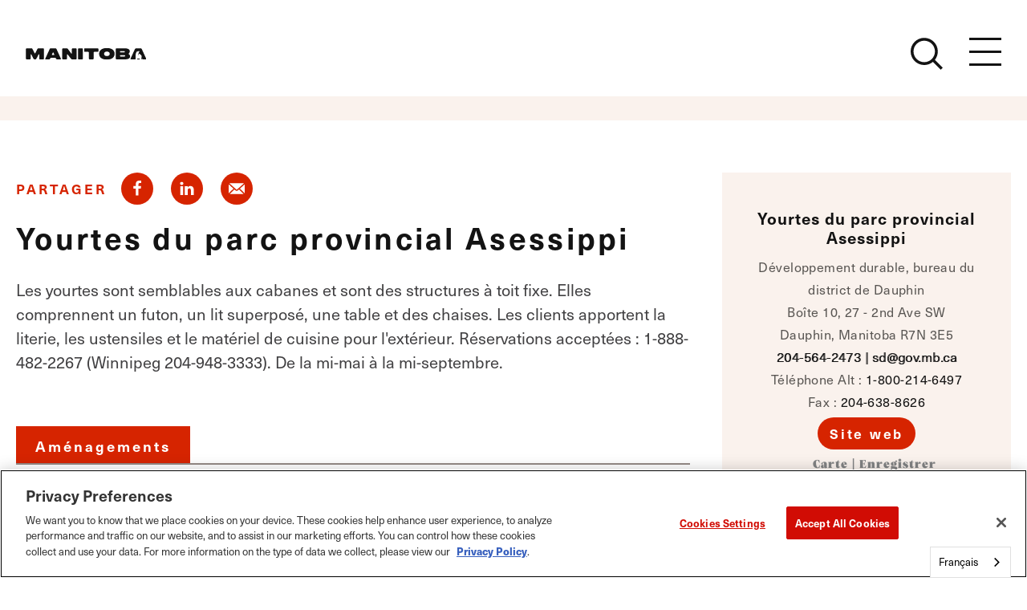

--- FILE ---
content_type: text/html; charset=UTF-8
request_url: https://fr.travelmanitoba.com/directory/asessippi-yurts/
body_size: 31452
content:
<!DOCTYPE html>
<html lang="fr" class="at-top  no-touch  " data-wg-translated="fr">
<head>
			


	<meta charset="utf-8">
	<meta http-equiv="x-ua-compatible" content="ie=edge">
	<meta name="viewport" content="width=device-width, initial-scale=1.0">
	<meta name="mobile-web-app-capable" content="yes">
	<meta name="id" content="166651">

	<style>
	/* inlined critical css */
	.area-wrapper{display:block;width:100%}.area-content,.area-footer{width:100%}.area-header{display:flex;width:100%}.area-primary{width:100%;flex:1 1!important}.area-secondary,.area-secondary.columns{flex:1 1 100%}@media screen and (min-width:1024px){.area-secondary,.area-secondary.columns{max-width:400px;flex:0 0 400px}}@media screen and (min-width:1400px){.area-secondary,.area-secondary.columns{max-width:738px;flex:0 0 738px;padding-left:90px}}.content-wrapper{width:100%}.tile,picture{position:relative}.tile .caption,picture .caption{position:absolute;left:1.25rem;right:auto;bottom:1.25rem}.tile .caption span,picture .caption span{font-size:.75rem;color:#fff;font-weight:600;display:inline-block;background:rgba(51,51,51,.5);padding:2.5px 10px}figure{position:relative}figure .caption{position:absolute;left:.625rem;right:auto;top:.625rem}figure .caption span{font-size:.75rem;color:#fff;font-weight:600;display:inline-block;background:rgba(51,51,51,.5);padding:2.5px 10px}.widget{overflow:hidden;width:100%;padding-top:30px;padding-bottom:30px}@media screen and (min-width:768px){.widget{padding-top:40px;padding-bottom:40px}}@media screen and (min-width:1024px){.widget{padding-top:50px;padding-bottom:50px}}@media screen and (min-width:1400px){.widget{padding-top:70px;padding-bottom:70px}}@media screen and (min-width:1024px){.widget--slim{padding-top:40px;padding-bottom:45px}}.widget--tiny{padding-top:10px;padding-bottom:10px}.widget__row .widget--tiny strong{font-weight:800;font-size:20px;color:#d62400}.bg--black .widget__row .widget--tiny strong,.bg--bright-red .widget__row .widget--tiny strong,.bg--dark-red .widget__row .widget--tiny strong{color:#fff}.widget--tinier{padding:10px 0}:not(.area-) .widget--none-top{padding-top:0}.widget--none,.widget--none-bottom{padding-bottom:0}.widget--none{padding-top:0}.widget:not(.widget--none-top).bg--black+.widget:not(.widget--none-top).bg--black,.widget:not(.widget--none-top).bg--blue2+.widget:not(.widget--none-top).bg--blue2,.widget:not(.widget--none-top).bg--blue+.widget:not(.widget--none-top).bg--blue,.widget:not(.widget--none-top).bg--bright-red+.widget:not(.widget--none-top).bg--bright-red,.widget:not(.widget--none-top).bg--dark-red+.widget:not(.widget--none-top).bg--dark-red,.widget:not(.widget--none-top).bg--offwhite+.widget:not(.widget--none-top).bg--offwhite,.widget:not(.widget--none-top).bg--white+.widget:not(.widget--none-top).bg--white{padding-top:25px}.widget:not(.widget--none-top).bg--blue2+.widget:not(.widget--none-top).bg--blue,.widget:not(.widget--none-top).bg--blue2+.widget:not(.widget--none-top).bg--blue2,.widget:not(.widget--none-top).bg--blue2+.widget:not(.widget--none-top).bg--offwhite,.widget:not(.widget--none-top).bg--blue+.widget:not(.widget--none-top).bg--blue,.widget:not(.widget--none-top).bg--blue+.widget:not(.widget--none-top).bg--blue2,.widget:not(.widget--none-top).bg--blue+.widget:not(.widget--none-top).bg--offwhite,.widget:not(.widget--none-top).bg--offwhite+.widget:not(.widget--none-top).bg--blue,.widget:not(.widget--none-top).bg--offwhite+.widget:not(.widget--none-top).bg--blue2,.widget:not(.widget--none-top).bg--offwhite+.widget:not(.widget--none-top).bg--offwhite{padding-top:0}.widget--text.blk.from-wysiwyg{max-width:100%}.widget__text-inner{max-width:1035px;margin-left:auto;margin-right:auto}.row__column .widget--text:last-child h2:last-child,.row__column .widget--text:last-child p:last-child{margin-bottom:0!important}.page__header{width:100%;overflow:hidden;margin-bottom:45px}@media screen and (min-width:1024px){.page__header{margin-bottom:95px}}[data-modal-open][hidden],html:not(.js) [data-modal]{display:none}body.modal-open,html.modal-open{overflow:hidden}.a11y-modal,.js [data-modal]{outline:transparent;-webkit-overflow-scrolling:touch;position:fixed;z-index:1001;right:0;top:0;left:0;bottom:0;width:100%;max-height:100%;max-width:660px;margin:0;padding:1.25em;opacity:1;overflow:auto;-webkit-transform:translateY(0);transform:translateY(0);visibility:visible}.a11y-modal__int{background:#fff;box-shadow:0 0 5vw 70vw rgba(0,0,0,.4)}@media screen and (min-width:648px){.a11y-modal,.js [data-modal]{bottom:auto;left:50%;top:50%;-webkit-transform:translate(-50%,-50%);transform:translate(-50%,-50%);transition:opacity .2s ease-in-out}}.a11y-modal[hidden],.js [data-modal][hidden]{display:block;opacity:0;pointer-events:none;-webkit-transform:translate(-50%,15vh);transform:translate(-50%,15vh);visibility:hidden}.a11y-modal__close-btn{border:none}.a11y-modal .close-button{top:0;right:0}.dialog--share{background:#fff}.dialog--share h1{font-size:1.5rem}@media screen and (min-width:768px){.dialog--share h1{margin-bottom:24px;font-size:2.25rem}}@media screen and (min-width:1024px){.dialog--share h1{margin-bottom:28px;font-size:3rem}}@media screen and (min-width:1400px){.dialog--share h1{margin-bottom:32px;font-size:3.75rem}}html{box-sizing:border-box}*,:after,:before{box-sizing:inherit}.body{margin:0}.load-fade{opacity:0;transition:opacity .5s .3s}.load-hide-y{-webkit-transform:translateY(100%);transform:translateY(100%)}.loading-hide{display:none}a>svg{pointer-events:none}svg{max-width:100%;max-height:100%;fill:currentColor}button{padding:0;-webkit-appearance:none;-moz-appearance:none;appearance:none;border:0;border-radius:0;background:transparent;line-height:1}.is-hidden.msg--popover{display:none}img{width:100%}.hide{display:none!important}.show-for-sr,.show-on-focus{position:absolute!important;width:1px;height:1px;overflow:hidden;clip:rect(0,0,0,0)}.row{width:100%;max-width:1410px;margin-right:auto;margin-left:auto;display:flex;flex-flow:row wrap}.small-12{flex:0 0 100%;max-width:100%}.alert,.newsletter{display:none}.saved__counter{position:relative;color:#333;z-index:9;white-space:nowrap;opacity:0;margin:.75rem 0 0;-webkit-transform:scale(0);transform:scale(0);transition:opacity .5s ease,-webkit-transform .5s ease;transition:transform .5s ease,opacity .5s ease;transition:transform .5s ease,opacity .5s ease,-webkit-transform .5s ease}.saved__counter.is-showing{opacity:1;-webkit-transform:scale(1);transform:scale(1)}.saved__count{position:relative;justify-content:center;align-items:center;font-size:.9rem;padding-top:.35rem}.saved__count,.saved__label{text-align:center;line-height:1;color:#fff}.saved__label{position:absolute;z-index:9;background-color:#948a86;padding:.5rem;left:50%;bottom:-100%;-webkit-transform:translate(-50%,-1rem);transform:translate(-50%,-1rem);text-transform:uppercase;font-size:.8rem;opacity:0;transition:-webkit-transform .3s ease;transition:transform .3s ease;transition:transform .3s ease,-webkit-transform .3s ease}.saved__label:before{content:"";display:block;width:0;height:0;border-left:.25rem solid transparent;border-right:.25rem solid transparent;border-bottom:.3rem solid #131313;position:absolute;left:50%;top:-.25rem;margin-left:-.25rem}.saved__link:focus .saved__label,.saved__link:hover .saved__label{opacity:1;-webkit-transform:translate(-50%,-.5rem);transform:translate(-50%,-.5rem)}.saved__link{position:relative;display:block;background-color:transparent;text-decoration:none;padding:.375rem;width:2.5rem;height:2.5rem}.saved__link,.saved__link:active,.saved__link:focus,.saved__link:hover{color:inherit}.saved__link:focus{outline:none;box-shadow:0 0 1px 2px hsla(0,0%,40%,.5)}.saved__link[disabled]{pointer-events:none;cursor:default}.saved__icon{position:absolute;z-index:0;opacity:.8;top:50%;left:50%;-webkit-transform:translate(-50%,-50%);transform:translate(-50%,-50%);color:#d62400;width:2.1875rem;height:2.1875rem}.saved__btn{margin:0}.saved__btn[disabled]{pointer-events:none;cursor:default}.floating-header{position:fixed;z-index:1000;top:0;left:0;width:100%;background:#fff;transition:all .75s cubic-bezier(.45,0,.55,1)}.floating-header #skip-content.show-on-focus{position:absolute!important;z-index:1;top:1rem;left:1rem;padding:.5rem 1rem;color:#fff}@media screen and (min-width:1024px){.at-top.flag--slideshow .floating-header{background:transparent;border-color:transparent}}.floating-header-int{position:relative;display:flex;flex-direction:column;justify-content:center;align-items:center;width:100%;height:65px;padding:0 2rem}@media screen and (min-width:768px){.floating-header-int{height:90px}}@media screen and (min-width:1024px){.floating-header-int{height:120px}}.btn-grid{display:flex;justify-content:space-between;align-items:center}.btn-grid--center{width:100%;align-items:baseline;height:50px}@media screen and (min-width:1340px){.btn-grid--center{margin-bottom:1rem}}@media screen and (min-width:1475px){.btn-grid--center{width:auto}}.btn-grid--center .btn-grid--right{display:flex;align-items:center}@media screen and (min-width:1340px){.btn-grid--center .btn-grid--right{align-items:baseline}}.main-nav{display:flex;flex-direction:column;align-items:flex-end;margin-right:1.5rem}#main-nav-overlay .nav--subnav .subnav-toggle:focus,#main-nav-overlay .nav--subnav .subnav-toggle:hover{color:#fff}#main-nav-overlay .nav--subnav[data-subnav-level="3"]{-webkit-animation-delay:0s!important;animation-delay:0s!important}#main-nav-overlay .nav--subnav[data-subnav-level="3"] .subnav--toggle-mobile{display:none}.logo{display:inline-block;width:100%;color:#131313}.logo .icon{width:100%;height:100%}.logo:focus,.logo:hover{color:#d62400}.logo--header{max-width:100px;height:42px}@media screen and (min-width:768px){.logo--header{max-width:150px;height:64px;transition:all .5s ease-in-out}}@media screen and (min-width:1024px){.logo--header{-webkit-transform-origin:top left;transform-origin:top left}.at-top.flag--slideshow .logo--header{margin-top:-11px;color:#fff;--logo-head-color:currentColor;--logo-leaf-color:currentColor;-webkit-transform:scale(1.2);transform:scale(1.2)}.at-top.flag--slideshow .logo--header>svg{margin-bottom:18px}.hovernav-is-open .logo--header{color:#fff}}@media screen and (min-width:768px){.logo--large{max-width:210px}}@media screen and (min-width:1024px){.at-top.flag--slideshow .logo--microsite-svg{margin-top:-2rem}.at-top.flag--slideshow .logo--microsite-svg>svg{margin-bottom:0}}.logo--white{-webkit-filter:drop-shadow(1px 1px 1px rgba(0,0,0,.9));filter:drop-shadow(1px 1px 1px rgba(0,0,0,.9))}.header__logo-wrapper{--header-logo-margin-right:32px}.btn-grid--center .header__logo-wrapper{position:relative;z-index:1;margin-right:var(--header-logo-margin-right)}.nav__item{display:block;position:relative;padding:0}.nav__item--lang{font-weight:600;padding:5px;display:inline-flex;direction:rtl}.nav__item--lang a,.nav__item--lang span{display:inline-block;border-left:1px solid #131313;padding:0 10px;transition:color .5s,border-color .5s ease!important}.at-top.flag--slideshow .nav--header .nav__item--lang a,.at-top.flag--slideshow .nav--header .nav__item--lang span,.hovernav-is-open .nav--header .nav__item--lang a,.hovernav-is-open .nav--header .nav__item--lang span,.nav__column .nav__item--lang a,.nav__column .nav__item--lang span{border-color:#fff}.nav__item--lang a:last-child,.nav__item--lang span:last-child{border:none;padding-left:0}.nav__item--lang span.nav__link{opacity:.5;margin-right:0}.nav__item--lang span.nav__link:active,.nav__item--lang span.nav__link:focus,.nav__item--lang span.nav__link:hover{color:#fff!important}.nav__link{position:relative;display:block;font-family:neue-haas-unica,sans-serif;font-weight:500;line-height:1.2;color:#fff}.nav__link:focus,.nav__link:hover{color:#d62400}html.at-top:not(.flag--slideshow):not(.hovernav-is-open) .nav--hovernav .nav__link,html:not(.at-top):not(.hovernav-is-open) .nav--hovernav .nav__link{color:#131313}html:not(.at-top) .nav--hovernav>.nav__item:not([data-has-subnav]) .nav__link:after{background:#131313}html:not(.at-top):not(.hovernav-is-open) .nav--header .nav__link{color:#131313}html:not(.at-top):not(.hovernav-is-open) .nav--header .nav__link:after{background:#000}html.at-top:not(.flag--slideshow):not(.hovernav-is-open) .nav--header .nav__link{color:#131313}.nav--hovernav .subnav-toggle{display:none;height:16px;width:16px;position:absolute;right:-1rem;top:0;color:#fff}.nav--hovernav .subnav--toggle-mobile{display:none}.nav--hovernav>.nav__item[data-has-subnav]>.nav--subnav .nav__item .subnav-toggle{display:flex;align-items:end}.nav--hovernav>.nav__item[data-has-subnav]>.nav--subnav .nav__item .subnav-toggle:after{content:"+";font-size:20px}.nav--hovernav>.nav__item[data-has-subnav]>.nav--subnav .nav__item.expanded .subnav-toggle:after{content:"-"}.nav--hovernav__footer{visibility:hidden;opacity:0}.quicklinks{display:none}@media screen and (min-width:1200px){.quicklinks{display:block}.quicklinks .nav__item{display:inline-block;color:#fff}.quicklinks .nav__link{margin:0 10px;text-transform:uppercase;color:#131313;font-size:1.125rem;font-weight:700;letter-spacing:1.2px;transition:color .5s}.at-top.flag--slideshow .quicklinks .nav__link{color:#fff}.quicklinks .nav__link:focus,.quicklinks .nav__link:hover{color:#d62400!important}}@media screen and (min-width:1200px) and (min-width:1400px){.quicklinks .nav__link{margin:0 21px}}@media screen and (min-width:1200px){.quicklinks .nav__link--lang{margin:0}}.nav__toggle{transition:padding .5s ease-in,margin .5s ease-in-out .75s}.btn-grid--left .nav__toggle{margin-right:14px}@media screen and (min-width:1024px){.btn-grid--left .nav__toggle{margin-right:36px}}.btn-grid--right .nav__toggle{margin-left:14px}@media screen and (min-width:1024px){.btn-grid--right .nav__toggle{margin-left:36px}}.btn-grid--center .btn-grid--right .nav__toggle{margin-left:0}.nav__toggle .icon{width:100%;height:100%;color:#131313;overflow:visible}@media screen and (min-width:1024px){.at-top.flag--slideshow .nav__toggle .icon,.hovernav-is-open .nav__toggle .icon{color:#fff}}.nav__menu{position:relative;width:30px;height:30px;transition:background .5s ease}@media screen and (min-width:768px){.nav__menu{width:40px;height:40px}}.nav__menu span{background:#131313;transition:width .25s ease-in-out,height .25s ease-in-out}@media screen and (min-width:1024px){.at-top.flag--slideshow .nav__menu span,.hovernav-is-open.flag--slideshow .nav__menu span{background:#fff}}.nav__menu-open{position:absolute;height:100%;width:100%}.nav__menu-open span{width:100%;height:3px;position:relative;top:0;left:0;margin-bottom:9px}@media screen and (min-width:768px){.nav__menu-open span{margin-bottom:13px}}.nav__menu-open span:first-child{transition-delay:.5s}.nav__menu-open span:nth-child(2){transition-delay:.625s}.nav__menu-open span:nth-child(3){transition-delay:.75s}.nav__menu-close{position:absolute;height:100%;width:100%;-webkit-transform:rotate(45deg);transform:rotate(45deg)}.nav__menu-close span:first-child{height:0%;width:3px;position:absolute;top:0;left:13px;transition-delay:0s}@media screen and (min-width:768px){.nav__menu-close span:first-child{left:18px}}.nav__menu-close span:nth-child(2){width:0;height:3px;position:absolute;left:0;top:13px;transition-delay:.25s}@media screen and (min-width:768px){.nav__menu-close span:nth-child(2){top:18px}}@media screen and (min-width:1475px){.nav__toggle--menu{display:none}}.nav__toggle--menu:focus{outline:none}.nav__toggle--menu:focus span{background:#d62400!important}.nav__toggle--menu:hover .nav__menu-open span{width:0}.nav__toggle--menu:hover .nav__menu-open span:first-child{transition-delay:0s}.nav__toggle--menu:hover .nav__menu-open span:nth-child(2){transition-delay:.125s}.nav__toggle--menu:hover .nav__menu-open span:nth-child(3){transition-delay:.25s}.nav__toggle--menu:hover .nav__menu-close span:first-child{height:100%;transition-delay:.625s}.nav__toggle--menu:hover .nav__menu-close span:nth-child(2){width:100%;transition-delay:.375s}.nav__toggle--search{width:30px;height:30px;transition:color .5s ease}@media screen and (min-width:768px){.nav__toggle--search{width:42px;height:40px}}.btn-grid--center .nav__toggle--search{margin-right:2rem}@media screen and (min-width:1340px){.btn-grid--center .nav__toggle--search{position:relative;bottom:16px;z-index:1}}@media screen and (min-width:1475px){.btn-grid--center .nav__toggle--search{margin-right:0}}@supports (grid-gap:0){.fade-in,.fade-in-left,.fade-in-right,.fade-up{visibility:hidden;opacity:0}.fade-in-50,.fade-in-left,.fade-in-right,.fade-up-50{opacity:.5}.fade-in-left{-webkit-transform:translateX(-10%);transform:translateX(-10%)}.fade-in-right{-webkit-transform:translateX(10%);transform:translateX(10%)}.load-up{-webkit-transform:translateY(50px);transform:translateY(50px)}.fly-in-top{-webkit-transform:translateY(-100%);transform:translateY(-100%)}.fade-up-50,.load-up--slim{-webkit-transform:translateY(10px);transform:translateY(10px)}.scale-up,.scale-up-50{opacity:0;-webkit-transform:scale(0);transform:scale(0)}.scale-up-50{-webkit-transform:scale(.5);transform:scale(.5)}.blur{-webkit-filter:blur(2px);filter:blur(2px)}}.slides{background-color:#d62400}
	</style>
	
	<!-- preload the rest of our css -->
	<link href="/css/styles.min.css?36a01502ac5be1ae3f04308625fc9dba" rel="stylesheet" media="print" onload="this.media='all'">
	<link href="https://use.typekit.net/gos2ewp.css" rel="stylesheet" media="print" onload="this.media='all'">

		
	<script data-ot-ignore="">
		// loadjs
		loadjs=function(){var h=function(){},c={},u={},f={};function o(e,n){if(e){var r=f[e];if(u[e]=n,r)for(;r.length;)r[0](e,n),r.splice(0,1)}}function l(e,n){e.call&&(e={success:e}),n.length?(e.error||h)(n):(e.success||h)(e)}function r(e,n,r){var t,s;if(n&&n.trim&&(t=n),s=(t?r:n)||{},t){if(t in c)throw"LoadJS";c[t]=!0}function i(n,r){!function(e,t,n){for(var i=(e=e.push?e:[e]).length,c=i,o=[],r=function(e,n,r){if("e"==n&&o.push(e),"b"==n){if(!r)return;o.push(e)}--i||t(o)},s=0;s<c;s++)!function d(r,t,s,i){var c,o,e=document,n=s.async,u=(s.numRetries||0)+1,f=s.before||h,l=r.replace(/[\?|#].*$/,""),a=r.replace(/^(css|img)!/,"");i=i||0,/(^css!|\.css$)/.test(l)?((o=e.createElement("link")).rel="stylesheet",o.href=a,(c="hideFocus"in o)&&o.relList&&(c=0,o.rel="preload",o.as="style")):/(^img!|\.(png|gif|jpg|svg|webp)$)/.test(l)?(o=e.createElement("img")).src=a:((o=e.createElement("script")).src=r,o.async=void 0===n||n),o.onload=o.onerror=o.onbeforeload=function(e){var n=e.type[0];if(c)try{o.sheet.cssText.length||(n="e")}catch(e){18!=e.code&&(n="e")}if("e"==n){if((i+=1)<u)return d(r,t,s,i)}else if("preload"==o.rel&&"style"==o.as)return o.rel="stylesheet";t(r,n,e.defaultPrevented)},!1!==f(r,o)&&e.head.appendChild(o)}(e[s],r,n)}(e,function(e){l(s,e),n&&l({success:n,error:r},e),o(t,e)},s)}if(s.returnPromise)return new Promise(i);i()}return r.ready=function(e,n){return function(e,r){e=e.push?e:[e];for(var t,s,i=[],c=e.length,o=c,n=function(e,n){n.length&&i.push(e),--o||r(i)};c--;)t=e[c],(s=u[t])?n(t,s):(f[t]=f[t]||[]).push(n)}(e,function(e){l(n,e)}),r},r.done=function(e){o(e,[])},r.reset=function(){c={},u={},f={}},r.isDefined=function(e){return e in c},r}();

		// our CSRF tokens
	    window.csrfTokenName = "CRAFT_CSRF_TOKEN";
	    window.csrfTokenValue = "Oy6HfoTBb8SMJu9LXzx7x7WbdfeeFUy\u002DSamkE6NjCojyzqTXRFsFF3RxyhbR\u002DSmgvkeWMzBWQ6yFqwaj1UIN3CHa0GLuTlDimPjn5woUMXg\u003D";
	</script>

	<script nomodule="" src="/dist/scripts/polyfills.min.js" data-ot-ignore=""></script>
	<script data-ot-ignore="">
		loadjs.ready(['site'], {
			success: function () {
				loadjs(['/dist/scripts/main.min.js'], {
					success: function () {

					}, error: function () {
						console.log('error loading')
					}
				});
			}
		});
	</script>

	    <!-- HEAD ANALYTICS -->
        <meta name="google-site-verification" content="HavG35f_85Vu04LeW10y2BdDhYW522HLtiO90FcmVnI">
<script type="text/javascript">
    (function(c,l,a,r,i,t,y){
        c[a]=c[a]||function(){(c[a].q=c[a].q||[]).push(arguments)};
        t=l.createElement(r);t.async=1;t.src="https://www.clarity.ms/tag/"+i;
        y=l.getElementsByTagName(r)[0];y.parentNode.insertBefore(t,y);
    })(window, document, "clarity", "script", "ny4e8n9y3d");
</script>

<meta name="facebook-domain-verification" content="8ixrny5ukxjjj0xf4ufwzeerw7yafo">

<!-- Sojern Pixel -->
<script async="" src="https://static.sojern.com/sdk/latest/sojern.min.js"></script>
<script>
 window.sjn=window.sjn||function(){(sjn.q=sjn.q||[]).push(arguments)};
 sjn('initAndFire', 
 'advertiser', 
 '74768', 
 'tracking', { 
 context: { vertical: 'vacation' },
 params: {
 destinationCity: "", 
 destinationCountry: "", 
 pageCategory: "", 
 productName: "", 
 pixelID: 387442
 }
 })
</script>
<!-- End Sojern Pixel -->

<!-- TikTok Pixel Code Start -->
<script type="text/plain" class="optanon-category-C0004">
!function (w, d, t) {
  w.TiktokAnalyticsObject=t;var ttq=w[t]=w[t]||[];ttq.methods=["page","track","identify","instances","debug","on","off","once","ready","alias","group","enableCookie","disableCookie"],ttq.setAndDefer=function(t,e){t[e]=function(){t.push([e].concat(Array.prototype.slice.call(arguments,0)))}};for(var i=0;i<ttq.methods.length;i++)ttq.setAndDefer(ttq,ttq.methods[i]);ttq.instance=function(t){for(var e=ttq._i[t]||[],n=0;n<ttq.methods.length;n++)ttq.setAndDefer(e,ttq.methods[n]);return e},ttq.load=function(e,n){var i="https://analytics.tiktok.com/i18n/pixel/events.js";ttq._i=ttq._i||{},ttq._i[e]=[],ttq._i[e]._u=i,ttq._t=ttq._t||{},ttq._t[e]=+new Date,ttq._o=ttq._o||{},ttq._o[e]=n||{};var o=document.createElement("script");o.type="text/javascript",o.async=!0,o.src=i+"?sdkid="+e+"&lib="+t;var a=document.getElementsByTagName("script")[0];a.parentNode.insertBefore(o,a)};
  ttq.load('C21DCP8GJBMEACGIOAMG');
  ttq.page();
}(window, document, 'ttq');
</script>
<!-- TikTok Pixel Code End -->

<!-- Audioeye-->
<script type="text/javascript">!function(){var b=function(){window.__AudioEyeSiteHash = "cf1254e93e9cb6d7db1454f4ff6f75fd"; var a=document.createElement("script");a.src="https://wsmcdn.audioeye.com/aem.js";a.type="text/javascript";a.setAttribute("async","");document.getElementsByTagName("body")[0].appendChild(a)};"complete"!==document.readyState?window.addEventListener?window.addEventListener("load",b):window.attachEvent&&window.attachEvent("onload",b):b()}();</script>
<!-- end Audioeye-->

<!-- Google tag (gtag.js) --> <script async="" src="https://www.googletagmanager.com/gtag/js?id=AW-1058784247"></script> <script> window.dataLayer = window.dataLayer || []; function gtag(){dataLayer.push(arguments);} gtag('js', new Date()); gtag('config', 'AW-1058784247'); </script>


<!-- Event snippet for Outbound Clicks conversion page --> <script> gtag('event', 'conversion', {'send_to': 'AW-1058784247/u6JrCPyVrp0ZEPeH7_gD'}); </script>

<!-- Custom schema for website -->
<script type="application/ld+json">{"@context":"https://schema.org/","@type":"Website","name":"Travel Manitoba - Canada's Heart is Calling","url":"https://fr.travelmanitoba.com/","description":"Commencez à planifier votre voyage avec Travel Manitoba. De l'aventure en plein air à la culture et aux grands restaurants, en passant par les ours polaires, les bélugas, la randonnée, le cyclisme, le théâtre, les concerts, le camping et d'autres endroits extraordinaires à voir et à visiter.","publisher":{"@type":"Organization","name":"Travel Manitoba","logo":{"@type":"ImageObject","url":"https://fr.travelmanitoba.com/images/logo.png"}}}</script>

            "<script type="" application="" ld+json""="">
{
  ""@context"": ""https://schema.org"",
  ""@type"": ""LodgingBusiness"",
  ""name"": ""Asessippi Yurts"",
  ""url"": ""https://fr.travelmanitoba.com/directory/asessippi-yurts/"",
  ""description"": ""Asessippi Yurts offer fixed-roof cabin-like structures with basic furnishings, requiring guests to bring their own bedding and supplies, with reservations available from mid-May to mid-September. Amenities include beach access and a boat launch."",
  ""image"": ""https://fr.travelmanitoba.com/path-to-image.jpg"",
  ""address"": {
    ""@type"": ""PostalAddress"",
    ""streetAddress"": ""BOX 10, 27 - 2nd Ave SW"",
    ""addressLocality"": ""Dauphin"",
    ""addressRegion"": ""Manitoba"",
    ""postalCode"": ""R7N 3E5"",
    ""addressCountry"": ""Canada""
  },
  ""telephone"": ""+1-204-564-2473"",
  ""email"": ""sd@gov.mb.ca"",
  ""sameAs"": [
    ""https://www.gov.mb.ca/sd/parks/park-maps-and-locations/western/asessippi.html"",  // Official website
    ""https://www.facebook.com/MBGovParks""
  ],
  ""checkinTime"": ""04:00PM"",
  ""checkoutTime"": ""11:00AM"",
  ""geo"": {
    ""@type"": ""GeoCoordinates"",
    ""latitude"": ""50°57'37.0"N"",
    ""longitude"": ""101°22'14.8"W""
  },
  ""amenityFeature"": [
    {
      ""@type"": ""LocationFeatureSpecification"",
      ""name"": ""Beach"",
      ""value"": ""true""
    },
    {
      ""@type"": ""LocationFeatureSpecification"",
      ""name"": ""Boat launch"",
      ""value"": ""true""
    }
  ]
}
</script>
"
    
<link rel="apple-touch-icon" sizes="57x57" href="/apple-icon-57x57.png">
<link rel="apple-touch-icon" sizes="60x60" href="/apple-icon-60x60.png">
<link rel="apple-touch-icon" sizes="72x72" href="/apple-icon-72x72.png">
<link rel="apple-touch-icon" sizes="76x76" href="/apple-icon-76x76.png">
<link rel="apple-touch-icon" sizes="114x114" href="/apple-icon-114x114.png">
<link rel="apple-touch-icon" sizes="120x120" href="/apple-icon-120x120.png">
<link rel="apple-touch-icon" sizes="144x144" href="/apple-icon-144x144.png">
<link rel="apple-touch-icon" sizes="152x152" href="/apple-icon-152x152.png">
<link rel="apple-touch-icon" sizes="180x180" href="/apple-icon-180x180.png">
<link rel="icon" type="image/png" sizes="192x192" href="/android-icon-192x192.png">
<link rel="icon" type="image/png" sizes="32x32" href="/favicon-32x32.png">
<link rel="icon" type="image/png" sizes="96x96" href="/favicon-96x96.png">
<link rel="icon" type="image/png" sizes="16x16" href="/favicon-16x16.png">
<link rel="manifest" href="/manifest.json">
<meta name="msapplication-TileColor" content="#ffffff">
<meta name="msapplication-TileImage" content="/ms-icon-144x144.png">
<meta name="theme-color" content="#ffffff">	
	    
    
        <script type="application/json" id="weglot-data">{"allLanguageUrls":{"en":"https://www.travelmanitoba.com/directory/asessippi-yurts/","fr":"https://fr.travelmanitoba.com/directory/asessippi-yurts/","tl":"https://tl.travelmanitoba.com/directory/asessippi-yurts/","de":"https://de.travelmanitoba.com/directory/asessippi-yurts/"},"originalCanonicalUrl":"https://www.travelmanitoba.com/directory/asessippi-yurts","originalPath":"/directory/asessippi-yurts/","settings":{"auto_switch":false,"auto_switch_fallback":null,"category":11,"custom_settings":{"button_style":{"with_name":true,"full_name":true,"is_dropdown":true,"with_flags":false,"flag_type":"rectangle_mat","custom_css":""},"switchers":[],"translate_search":false,"loading_bar":true,"hide_switcher":false,"wait_transition":true,"prevent_retranslation":true,"definitions":{"urls":[]}},"deleted_at":null,"dynamics":[{"value":".ais-Hits-list"},{"value":"#pagesearch"},{"value":".embed-code__inner"},{"value":".bwmodule"},{"value":"._form-fieldset"},{"value":"#mashup-5a7256c0-d952-464d-b0ae-cef15b7bca1e > div.heading__container > div > div > h2"},{"value":"#main > div:nth-child(6) > div:nth-child(1)"},{"value":".widget__title"},{"value":".heading__intro"}],"excluded_blocks":[],"excluded_paths":[],"external_enabled":true,"host":"www.travelmanitoba.com","is_dns_set":false,"is_https":true,"language_from":"en","language_from_custom_flag":null,"language_from_custom_name":null,"languages":[{"connect_host_destination":{"is_dns_set":true,"created_on_aws":1762372444,"host":"fr.travelmanitoba.com"},"custom_code":null,"custom_flag":null,"custom_local_name":null,"custom_name":null,"enabled":true,"language_to":"fr"},{"connect_host_destination":{"is_dns_set":true,"created_on_aws":1762372445,"host":"tl.travelmanitoba.com"},"custom_code":null,"custom_flag":null,"custom_local_name":null,"custom_name":null,"enabled":true,"language_to":"tl"},{"connect_host_destination":{"is_dns_set":true,"created_on_aws":1762372444,"host":"de.travelmanitoba.com"},"custom_code":null,"custom_flag":null,"custom_local_name":null,"custom_name":null,"enabled":true,"language_to":"de"}],"media_enabled":true,"page_views_enabled":false,"technology_id":12,"technology_name":"Other","translation_engine":3,"url_type":"SUBDOMAIN","versions":{"translation":1768494094}},"translatedWordsList":["Commencez à planifier votre voyage avec Travel Manitoba. De l'aventure en plein air à la culture et aux grands restaurants, en passant par les ours polaires, les bélugas, la randonnée, le cyclisme, le théâtre, les concerts, le camping et d'autres endroits extraordinaires à voir et à visiter.","Asessippi Yurts | Voyage Manitoba","Les yourtes sont semblables aux cabanes et sont des structures à toit fixe. Elles comprennent un futon, un lit superposé, une table et des chaises. Les hôtes apportent la literie, les ustensiles et le matériel de cuisine d'extérieur.","Voyage Manitoba","https://www.travelmanitoba.com/imager/images/placeholder_bc0d2157d501d4729a3d5631708a6b2e.jpg","Yourtes du parc provincial Asessippi","//www.googletagmanager.com/ns.html?id=GTM-WNV7B7","https://pixel.streetmetrics.io/pixel/927ec058-1858-4273-ba1f-b54081b9eb04","https://pixel.streetmetrics.io/pixel/8d93ecb8-487c-4238-81a1-3df2a3987bac","\n\t\t\t0\n\t\t","\n\t\t\tSauvegardé\n\t\t","https://industry.travelmanitoba.com/","\n\n                \n                Secteur du tourisme\n            ","\n\n                \n                Médias touristiques\n            ","\n\n                \n                Réunions et congrès\n            ","\n\n                \n                Secteur du voyage\n            ","\n\n                \n                Abonnez-vous au bulletin électronique\n            ","https://shoptravelmb.ca/","\n\n                \n                BoutiqueMB\n            ","\n\n                \n                La pêche au Manitoba\n            ","< Retour\n                        ","\n\n                \n                Musée canadien pour les droits de la personne\n            ","\n\n                \n                La francophonie du Manitoba\n            ","\n\n                \n                Lieux historiques\n            ","\n\n                \n                Expériences autochtones\n            ","\n\n                \n                Musées\n            ","\n\n                \n                Arts de la scène\n            ","\n\n                \n                Galeries d'art publiques\n            ","\n\n                \n                Arts, culture et histoire\n            ","\n\n                \n                Location de matériel\n            ","\n\n                \n                Plaisirs en famille\n            ","\n\n                \n                Parcs\n            ","\n\n                \n                Observation de la faune\n            ","\n\n                \n                Pêche\n            ","\n\n                \n                Aurores boréales\n            ","\n\n                \n                Plages et navigation de plaisance\n            ","\n\n                \n                Camping\n            ","\n\n                \n                Traîneaux à chiens\n            ","\n\n                \n                Golf\n            ","\n\n                \n                Sentiers de randonnée pédestre et de vélo\n            ","\n\n                \n                Randonnée équestre\n            ","\n\n                \n                Sports de pagaie\n            ","\n\n                \n                Ski et planche à neige\n            ","\n\n                \n                Motoneige\n            ","\n\n                \n                Plein air\n            ","\n\n                \n                Ours polaires\n            ","\n\n                \n                Bélugas\n            ","\n\n                \n                Activités récréatives et jeux\n            ","\n\n                \n                Magasinage\n            ","\n\n                \n                Spas et mieux-être\n            ","\n\n                \n                Sports\n            ","\n\n                \n                Visites guidées\n            ","\n\n                \n                Escapades routières et excursions d'un jour au Manitoba\n            ","\n\n                \n                L'automne au Manitoba\n            ","\n\n                \n                Choses à faire\n            ","\n\n                \n                Événements au Manitoba\n            ","https://www.tourismwinnipeg.com/eat-and-drink/peg-city-grub","\n\n                \n                Les restaurants à Winnipeg\n            ","\n\n                \n                Où manger et boire\n            ","\n\n                \n                Winnipeg\n            ","\n\n                \n                Churchill\n            ","\n\n                \n                Région de l'est\n            ","\n\n                \n                Springfield\n            ","\n\n                \n                Région d’Entre-les-Lacs\n            ","\n\n                \n                Région de l'Ouest\n            ","\n\n                \n                Nord du Manitoba<br>\n            ","\n\n                \n                Brandon\n            ","\n\n                \n                Région du lac Clear\n            ","\n\n                \n                Flin Flon\n            ","\n\n                \n                Gimli\n            ","\n\n                \n                Morden-Winkler\n            ","\n\n                \n                Neepawa\n            ","\n\n                \n                Portage la Prairie\n            ","\n\n                \n                Saint-Boniface\n            ","\n\n                \n                The Pas/NCO\n            ","\n\n                \n                Thompson\n            ","\n\n                \n                Whiteshell\n            ","\n\n                \n                Destinations incontournables\n            ","\n\n                \n                Escapade insulaire au milieu des prairies\n            ","\n\n                \n                L'aventure vous attend\n            ","\n\n                \n                Découverte de la ville du blé\n            ","\n\n                \n                Escapade vers les lacs et la nature sauvage\n            ","\n\n                \n                L'hiver à Saint-Boniface : passion et histoire\n            ","\n\n                \n                Des parcours révélateurs à Neepawa\n            ","\n\n                \n                Cet hiver, libérez le Viking en vous\n            ","\n\n                \n                Cet hiver, explorez le lac Clear comme vous ne l'avez jamais fait\n            ","\n\n                \n                Cap sur la forêt boréale du Nord\n            ","\n\n                \n                Itinéraires\n            ","\n\n                \n                Régions visées par des Traités\n            ","\n\n                \n                Lieux à visiter\n            ","\n\n                \n                Gîtes touristiques\n            ","\n\n                \n                Cabanes et chalets\n            ","\n\n                \n                Terrains de camping privés\n            ","\n\n                \n                Terrains de camping provinciaux\n            ","\n\n                \n                Terrains de camping et de caravaning\n            ","\n\n                \n                Pavillons de chasse et de pêche\n            ","\n\n                \n                Hôtels et motels\n            ","\n\n                \n                Tentes oTENTik\n            ","\n\n                \n                Vacances à la ferme\n            ","\n\n                \n                Yourtes\n            ","\n\n                \n                Séjours uniques\n            ","\n\n                \n                Offres de voyage\n            ","\n\n                \n                Où loger\n            ","\n\n                \n                Histoire\n            ","\n\n                \n                Ressources éducatives\n            ","\n\n                \n                À propos du Manitoba\n            ","\n\n                \n                Mise à jour de votre profil\n            ","\n\n                \n                Formulaire de demande de guides touristiques\n            ","\n\n                \n                Guides touristiques\n            ","\n\n                \n                Centre d'information touristique\n            ","\n\n                \n                Laissez-passer des microbrasseries du Manitoba\n            ","\n\n                \n                Route des pierogis du Manitoba\n            ","\n\n                \n                Laissez-passer Choix des enfants du Manitoba\n            ","\n\n                \n                Explorez le sentier de Flin Flon\n            ","\n\n                \n                Économisez grâce aux laissez-passer du Manitoba\n            ","\n\n                \n                Comment jouer\n            ","\n\n                \n                Foire aux questions\n            ","\n\n                \n                Appli Explorateur Manitoba\n            ","\n\n                \n                Renseignez-vous avant de partir\n            ","\n\n                \n                Communiquez avec nous\n            ","\n\n                \n                Concours de chiens d'aventure\n            ","\n\n                \n                Règlement du concours de chiens d'aventure 2026 du Manitoba\n            ","\n\n                \n                Voyager avec des animaux de compagnie\n            ","\n\n                \n                Podcast\n            ","\n\n                \n                Voyages accessibles\n            ","\n\n                \n                Info voyage\n            ","\n\n                \n                Blogue #ExploreMB\n            ","https://www.facebook.com/TravelManitoba","Facebook","https://instagram.com/TravelManitoba","Instagram","https://twitter.com/travelmanitoba","Twitter","https://www.youtube.com/TravelManitoba","YouTube","https://pinterest.com/TravelManitoba","Pinterest","https://www.tiktok.com/@travelmanitoba","Tiktok","https://wa.me/message/QJGPJPNLLSLCF1","Whats App","Skip to content","Options de navigation","\n\n                \n                Cet hiver, venez vous oxygéner au parc du Whiteshell\n            ","Développement durable, bureau du district de Dauphin","Boîte 10, 27 - 2nd Ave SW","Dauphin, \n\t\t\t\t\t\t        Manitoba\n\t\t\t\t\t\t        R7N 3E5","tel:+1-204-564-2473","mailto:sd@gov.mb.ca","\n\t\t\t\t\t        \t\t\t\t\t            \t\t\t\t\t            \t\t\t\t\t            <a wg-1=\"\">204-564-2473</a>\n\t\t\t\t\t        \t\t\t\t\t        <span wg-2=\"\">|</span>\t\t\t\t\t        \t\t\t\t\t            <a wg-3=\"\">sd@gov.mb.ca\n\t\t\t\t\t            </a> \n\t\t\t\t\t        \t\t\t\t\t    ","tel:+1-1-800-214-6497","Téléphone Alt : <a wg-1=\"\">1-800-214-6497</a>","Fax : <span wg-1=\"\">204-638-8626</span>","https://www.gov.mb.ca/sd/parks/park-maps-and-locations/western/asessippi.html","\n\t\t\t\t\t\t\tSite web\n\t\t\t\t\t\t\t","https://www.google.com/maps?q=50.9602751634,-101.3707831576&z=17","Enregistrer","\n\t\t\t\t\t\t\tCarte \n\t\t\t\t\t\t\t","|","https://www.facebook.com/MBGovParks/","PARTAGER","Partager sur Facebook","https://www.facebook.com/sharer/sharer.php?u=","Partager sur LinkedIn","https://www.linkedin.com/sharing/share-offsite/?url=https://www.travelmanitoba.com/directory/asessippi-yurts/","Envoyer cette page par courriel","mailto:?Subject=https://www.travelmanitoba.com/directory/asessippi-yurts/&body=https://www.travelmanitoba.com/directory/asessippi-yurts/","Aménagements","Plage","Mise à l'eau","\n\n\t\t\t\t\t\t\t\t\t\t\t\t\t\t\t\t\t\t\t\tLes yourtes sont semblables aux cabanes et sont des structures à toit fixe. Elles comprennent un futon, un lit superposé, une table et des chaises. Les clients apportent la literie, les ustensiles et le matériel de cuisine pour l'extérieur. Réservations acceptées : 1-888-482-2267 (Winnipeg 204-948-3333). De la mi-mai à la mi-septembre.\n\t\t\t\t\t\t\t\t\t\t\n\t\t\t\t\t\t","\n\t\t\t\t\t\t\tPour visiter le Manitoba, il faut traverser le territoire des Traités nᵒˢ 1, 2, 3, 4 et 5 et des collectivités signataires des Traités nᵒˢ 6 et 10. Le Manitoba se situe sur les terres ancestrales des Nations Anishinaabeg, Anishininewuk, Dakota Oyate, Denesuline et Nehethowuk et est la patrie des Métis de la rivière Rouge.<span> </span>Le nord du Manitoba comprend des terres qui étaient et sont toujours les terres ancestrales des Inuits.<br wg-1=\"\">\n<br wg-2=\"\">Voyage Manitoba respecte l'esprit et l'intention des traités et de la conclusion de traités et reste déterminé à travailler en partenariat avec les Premières Nations, les Inuits et les Métis dans un esprit de vérité, de réconciliation et de collaboration.\n\t\t\t\t\t\t\t","https://huntfishmanitoba.ca/","\n\n                \n                Chasse Pêche Manitoba\n            ","\n\n                \n                Tout sur Churchill\n            ","https://industry.travelmanitoba.com/about-us/corporate-documents/","\n\n                \n                Rapports et publications\n            ","\n\n                \n                Protection de la vie privée\n            ","http://uatfr.travelmanitoba.com/","\n\n                \n                Français\n            ","https://industry.travelmanitoba.com/about-us/what-guides-our-work/accessibility-plan/","\n\n                \n                Plan d'accessibilité\n            ","Plan du site","Paramètres des témoins","\n\t\t\t\t\t\t\t\tPour visiter le Manitoba, il faut traverser le territoire des Traités nᵒˢ 1, 2, 3, 4 et 5 et des collectivités signataires des Traités nᵒˢ 6 et 10. Le Manitoba se situe sur les terres ancestrales des Nations Anishinaabeg, Anishininewuk, Dakota Oyate, Denesuline et Nehethowuk et est la patrie des Métis de la rivière Rouge.<span> </span>Le nord du Manitoba comprend des terres qui étaient et sont toujours les terres ancestrales des Inuits.<br wg-1=\"\">\n<br wg-2=\"\">Voyage Manitoba respecte l'esprit et l'intention des traités et de la conclusion de traités et reste déterminé à travailler en partenariat avec les Premières Nations, les Inuits et les Métis dans un esprit de vérité, de réconciliation et de collaboration.\n\t\t\t\t\t\t\t\t","Voyage Manitoba, tous droits réservés, 2026.","https://manito.ba/3HgkXBM","https://www.travelmanitoba.com/imager/s3_us-west-1_amazonaws_com/manitoba-2020/images/footer-logos/Tail-Logo-Vector-cagold_simplified_shape-3_b8db3cd01a2a05f73ab7f5d8ae87beff.png"," Transporteur aérien officiel pour le Nord ","https://www.thegreenwebfoundation.org/","https://www.travelmanitoba.com/imager/s3_us-west-1_amazonaws_com/manitoba-2020/images/footer-logos/travelmanitoba-green-web-foundation-badge-1_b8db3cd01a2a05f73ab7f5d8ae87beff.png","Une foule vue du ciel dans les rues du quartier de la Bourse de Winnipeg à l'occasion de la Nuit Blanche.","https://www.travelmanitoba.com/imager/s3_us-west-1_amazonaws_com/manitoba-2020/images/01-things-to-do/arts-culture-events/Nuit-Blanche-Winnipeg-2018_Luckygirl-Pop-Up1_Photo-Credit-Liz-Tran_TMB-USE-ONLY-custom_b1cad7fa3c854be80c0052f6ac89f886.jpg","\n                                    Événements au Manitoba\n                                ","\n                                    Découvrez ce qui se passe au Manitoba\n                                ","\n                                    En savoir plus\n                                ","Vue aérienne d'une route sinueuse à travers des arbres jaunes et verts, le long de la rive d'un lac.","https://www.travelmanitoba.com/imager/s3_us-west-1_amazonaws_com/manitoba-2020/images/Aerial-View-Manitoba_030-DJI_0037-_Credit-Sean-Scott-TMB-USE-ONLY_cd380920256f1a1fd1e5a27fa86626e4.jpg","\n                                    Lieux à visiter\n                                ","\n                                    Des destinations qui mettent en valeur le meilleur de...\n                                ","Constructeur d'expérience","\n                    Chargement de vos recommandations...\n                ","Commencez à planifier votre voyage avec Travel Manitoba. De l'aventure en plein air à la culture et aux grands restaurants - ours polaires, bélugas, randonnée, cyclisme, théâtre, concerts, camping et autres endroits étonnants à voir et à séjourner.","Liste des miettes de pain"]}</script>
<script type="text/javascript" src="https://cdn.weglot.com/weglot.min.js"></script>
        <script>
            Weglot.initialize({
                api_key: 'wg_892dfa2160bdffe74e9bab696f46b2613'
            });
        </script>
	
<title>Asessippi Yurts | Voyage Manitoba</title>
<script>dataLayer = [];
(function(w,d,s,l,i){w[l]=w[l]||[];w[l].push({'gtm.start':
new Date().getTime(),event:'gtm.js'});var f=d.getElementsByTagName(s)[0],
j=d.createElement(s),dl=l!='dataLayer'?'&l='+l:'';j.async=true;j.src=
'//www.googletagmanager.com/gtm.js?id='+i+dl;f.parentNode.insertBefore(j,f);
})(window,document,'script','dataLayer','GTM-WNV7B7');
</script><meta name="keywords" content="hotels, travel, dining, restaurants, events, places to stay, attractions, things to do, weddings, sports, music, nightlife, meetings,canada manitoba">
<meta name="description" content="Les yourtes sont semblables aux cabanes et sont des structures à toit fixe. Elles comprennent un futon, un lit superposé, une table et des chaises. Les hôtes apportent la literie, les ustensiles et le matériel de cuisine d'extérieur.">
<meta name="referrer" content="no-referrer-when-downgrade">
<meta name="robots" content="all">
<meta content="12801337851" property="fb:profile_id">
<meta content="en" property="og:locale">
<meta content="Voyage Manitoba" property="og:site_name">
<meta content="website" property="og:type">
<meta content="https://fr.travelmanitoba.com/directory/asessippi-yurts/" property="og:url">
<meta content="Asessippi Yurts | Voyage Manitoba" property="og:title">
<meta content="Les yourtes sont semblables aux cabanes et sont des structures à toit fixe. Elles comprennent un futon, un lit superposé, une table et des chaises. Les hôtes apportent la literie, les ustensiles et le matériel de cuisine d'extérieur." property="og:description">
<meta content="https://www.travelmanitoba.com/imager/images/placeholder_bc0d2157d501d4729a3d5631708a6b2e.jpg" property="og:image">
<meta content="1200" property="og:image:width">
<meta content="630" property="og:image:height">
<meta content="Yourtes du parc provincial Asessippi" property="og:image:alt">
<meta content="https://wa.me/message/QJGPJPNLLSLCF1" property="og:see_also">
<meta content="https://www.tiktok.com/@travelmanitoba" property="og:see_also">
<meta content="https://pinterest.com/TravelManitoba" property="og:see_also">
<meta content="https://twitter.com/travelmanitoba" property="og:see_also">
<meta content="https://www.youtube.com/TravelManitoba" property="og:see_also">
<meta content="https://www.facebook.com/TravelManitoba" property="og:see_also">
<meta content="https://instagram.com/TravelManitoba" property="og:see_also">
<meta name="twitter:card" content="summary_large_image">
<meta name="twitter:site" content="@TravelManitoba">
<meta name="twitter:creator" content="@TravelManitoba">
<meta name="twitter:title" content="Asessippi Yurts | Voyage Manitoba">
<meta name="twitter:description" content="Les yourtes sont semblables aux cabanes et sont des structures à toit fixe. Elles comprennent un futon, un lit superposé, une table et des chaises. Les hôtes apportent la literie, les ustensiles et le matériel de cuisine d'extérieur.">
<meta name="twitter:image" content="https://fr.travelmanitoba.com/imager/images/placeholder_de6e87fb6cf51aac24f471a488a0d1c5.jpg">
<meta name="twitter:image:width" content="800">
<meta name="twitter:image:height" content="418">
<meta name="twitter:image:alt" content="Asessippi Yurts">
<link href="https://fr.travelmanitoba.com/directory/asessippi-yurts/" rel="canonical">
<link href="https://fr.travelmanitoba.com/" rel="home">
<link type="text/plain" href="https://fr.travelmanitoba.com/humans.txt" rel="author"><link href="https://www.travelmanitoba.com/directory/asessippi-yurts/" hreflang="en" rel="alternate"><link href="https://fr.travelmanitoba.com/directory/asessippi-yurts/" hreflang="fr" rel="alternate"><link href="https://tl.travelmanitoba.com/directory/asessippi-yurts/" hreflang="tl" rel="alternate"><link href="https://de.travelmanitoba.com/directory/asessippi-yurts/" hreflang="de" rel="alternate"></head>
<body role="document"><noscript><iframe src="//www.googletagmanager.com/ns.html?id=GTM-WNV7B7" height="0" width="0" style="display:none;visibility:hidden"></iframe></noscript>

	<!-- TOP BODY ANALYTICS -->
<img src="https://pixel.streetmetrics.io/pixel/927ec058-1858-4273-ba1f-b54081b9eb04" width="1" height="1" style="display:none;">
<img src="https://pixel.streetmetrics.io/pixel/8d93ecb8-487c-4238-81a1-3df2a3987bac" width="1" height="1" style="display:none;">

	
    
				
	
<div class="grid-main">

			<header class="page-header">
		
<svg style="display: none;">
<symbol id="logo">
<g transform="matrix(1.3333333,0,0,-1.3333333,0,37.306667)">
<g transform="scale(0.1)">
<path d="M419.9,271.1H300.4c-8,0-15.3-4.6-18.7-11.9l-53.2-102.6c-1.6-3.4-4.7-5.2-7.9-5.6 c-3.2,0.3-6.3,2.1-7.9,5.6l-53.2,102.6c-3.4,7.3-10.7,11.9-18.7,11.9H21.3c-8.3,0-15.1-6.8-15.1-15.1V24.2 c0-8.3,6.8-15.1,15.1-15.1h82c8.3,0,15.1,6.8,15.1,15.1v97.2c0,8.6,11.6,11.3,15.4,3.7L188,21.8c3.6-7.1,10.6-11.6,18.4-12.4V9.1 h2.2h24.1h2.2v0.3c7.8,0.7,14.8,5.3,18.4,12.4l54,103.2c3.9,7.7,15.4,4.9,15.4-3.7V24.2c0-8.3,6.8-15.1,15.1-15.1h82 c8.3,0,15.1,6.8,15.1,15.1V256C435,264.3,428.2,271.1,419.9,271.1"></path>
<path d="M1346.8,9.1h-85.6c-7.7,0-13.9,6.2-13.9,13.9v234.1c0,7.7,6.2,13.9,13.9,13.9h85.6 c7.7,0,13.9-6.2,13.9-13.9V23C1360.7,15.4,1354.5,9.1,1346.8,9.1"></path>
<path d="M1935,194.1h-2.9c-44.6,0-64.9-22.8-64.9-50.8v-2.7l0,0V138c0-28.1,20.4-50.8,64.9-50.8h1.5h1.5 c44.6,0,65,22.7,65,50.8v2.7l0,0v2.7C2000,171.4,1979.6,194.1,1935,194.1z M2117,141v-0.5C2117,65.1,2061.7,4,1937.4,4h-4.4h-0.6 h-4.4c-124.3,0-179.6,61.1-179.6,136.5v0.3v0.3c0,75.4,55.3,136.5,179.6,136.5h4.4h0.6h4.4C2061.8,277.5,2117,216.4,2117,141"></path>
<path d="M1717.3,271.1h-311.4c-7.5,0-13.6-6.1-13.6-13.6v-56.6c0-7.5,6.1-13.6,13.6-13.6h84.4 c8.4,0,15.2-6.8,15.2-15.2V24.2c0-8.3,6.8-15.1,15.1-15.1h82.1c8.3,0,15.1,6.8,15.1,15.1v147.9c0,8.4,6.8,15.2,15.2,15.2h84.4 c7.5,0,13.6,6.1,13.6,13.6v56.6C1730.9,265,1724.8,271.1,1717.3,271.1"></path>
<path d="M681.5,124.5L659.8,171c-2.6,5.5-10.3,5.6-13,0.2l-23.5-46.5c-2.2-4.4,0.5-10,4.9-10h48.3 C680.8,114.7,683.5,120.1,681.5,124.5z M823,9.3h-79.9c-7.8,0-14.8,4.5-18,11.6L719,34c-3.1,6.8-10,11.2-17.5,11.2h-97.6 c-7.5,0-14.3-4.4-17.5-11.2l-6-13.1c-3.2-7.1-10.3-11.6-18-11.6h-79.9c-17.8,0-20.2,6.9-17.4,12.9l107.2,233.6 c4.6,9.9,14.5,16.3,25.4,16.3h12.1h86h12.1c10.9,0,20.8-6.4,25.4-16.3L840.4,22.2C843.2,16.2,840.8,9.3,823,9.3"></path>
<path d="M2678.4,192.7c0,2.3-1.9,4.2-4.2,4.2c-2.4,0-4.2-1.9-4.2-4.2s1.9-4.2,4.2-4.2 C2676.5,188.4,2678.4,190.3,2678.4,192.7"></path>
<path d="M2658.1,9.3h51.7c1.6,0,2.9,1.1,3.2,2.6l3,13.5c0.4,2.1-1.1,4-3.2,4h-51.1c-1.5,0-2.8-1-3.2-2.4 l-3.6-13.5C2654.4,11.3,2655.9,9.3,2658.1,9.3"></path>
<path d="M2645.9,188.8c8.5,5.8,18,10.6,27.7,14c5.4,1.9,7.8-0.4,9.5-1.3c6.6,1.9,13.4,3.2,20.4,3.9 c2.6,0.3,4.9-1.9,4.9-4.5v-9.1c0,0-2.6-3.2-3.8-4.8c-6.8-9-12.6-19.1-17.2-29.9c-3.5-8.3-6.4-16.7-8.4-25.5 c-1.1-4.5-1.9-9-2.6-13.5c0,0-0.9-5.5-0.9-6.3c-0.1-2.3,0.3-2.3,1.3-3.2c0,0,2.3-1.9,3.4-1.1c0.5,0.4,3.9,10.2,6,16.3 c2.9,8.3,5.7,14.4,8.4,19.2c1.9,3.2,6.2,4,9.1,1.7l39.7-30.6c14.8-11.4,21.6-30.3,17.5-48.5c-0.3-1.2-0.6-2.4-0.8-3.7 c-0.7-3.1-1.4-6.2-2.1-9.3c-0.9-4.1-1.9-8.2-2.8-12.3c-1-4.3-1.9-8.6-2.9-12.9c-0.8-3.6-1.6-7.3-2.5-10.9 c-0.3-1.4-0.7-2.9-1.1-4.3c-0.6-2.1,0.6-3,2.5-3h3.7c2.7,0,3.3,0.3,4.3,2.8c0.4,1.1,3.1,8.9,4.6,12.5c1.4,3.7,2.9,7.4,4.3,11.1 c0.6,1.5,1.2,3,1.7,4.5l9.5-28.1c0.6-1.6,2.1-2.7,3.8-2.7h69.7c17.7,0,20.1,6.9,17.4,12.9L2764,253.5 c-5.2,11.3-16.5,18.6-28.9,18.6H2630c-12.4,0-23.7-7.2-28.9-18.6L2494.9,22.2c-2.7-6.1-0.3-12.9,17.4-12.9h99.3 c2.6,0,4.8,2.1,4.8,4.8v91c0,27.5,7,53.2,19.2,75.1c-1.5,1.3-2.5,3.1-2.5,5.3c0,3.8,3.1,6.9,6.9,6.9 C2642.5,192.3,2644.7,190.9,2645.9,188.8"></path>
<path d="M2337.5,75.8c21.2,0,30.3,6.6,30.3,14.7v4.4c0,8.1-6.8,14.7-30.3,14.7h-77.9 c-7.8,0-14.1-6.3-14.1-14.1V90c0-7.8,6.3-14.1,14.1-14.1L2337.5,75.8L2337.5,75.8z M2331.3,173.3c20.3,0,28.9,6.3,28.9,14v4.2 c0,7.7-6.5,14-28.9,14h-72.1c-7.6,0-13.7-6.1-13.7-13.7V187c0-7.6,6.1-13.7,13.7-13.7H2331.3z M2486.2,77.6 c0-37.8-39.1-68.4-105.1-68.4H2163c-9.9,0-18,8.1-18,18v113.1v0.8v113.1c0,9.9,8.1,18,18,18h197.8c83,0,117.6-32.4,117.6-72.3 c0-25.4-15.6-45.2-30.4-54.7c-2.9-1.8-2.3-6,0.8-7.4C2469.4,128.3,2486.2,106.1,2486.2,77.6"></path>
<path d="M1198.3,271.1H1115c-8.3,0-15.1-6.8-15.1-15.1V153.8c0-8.3-10.7-11.6-15.4-4.7l-79.9,108.1 c-5.9,8.7-15.8,14-26.3,14h-92.6c-8.3,0-15.1-6.8-15.1-15.1V24.3c0-8.3,6.8-15.1,15.1-15.1h83c8.3,0,15.1,6.8,15.1,15.1v96.5 c0,8.2,10.6,11.6,15.3,4.8l80.5-102.9c5.9-8.5,15.6-13.5,26-13.5h92.8c8.3,0,15.1,6.8,15.1,15.1V256 C1213.4,264.4,1206.6,271.1,1198.3,271.1"></path>
</g>
</g>
</symbol>
</svg>


<div class="floating-header">

    <a href="#main" class="show-on-focus">Skip to content</a>

    <div class="floating-header-int">
        <div id="hover-nav-grid" class="btn-grid btn-grid--center">
            <div class="saved__counter js-itin-counter is-hidden">
	
		<a href="/saved-items/" tabindex="-1" class="saved__link" aria-label="0 Saved Items">

		<svg class="icon saved__icon" role="presentation">
			<use xmlns:xlink="http://www.w3.org/1999/xlink" xlink:href="/svg/sprite.svg#heart"></use>
		</svg>

		<div class="saved__count js-itin-count">
			0
		</div>

		<div class="saved__label">
			Sauvegardé
		</div>
	</a>
	
</div>            <div class="header__logo-wrapper">
            
                
                    
                                            <a href="https://fr.travelmanitoba.com/" class="logo logo--header" aria-label="Manitoba - Canada’s Heart Beats">
                            <svg class="icon icon--auto" role="presentation" viewBox="0 0 382 36.8">
                                <use xlink:href="#logo"></use>
                            </svg>
                        </a>
                                    
                                    
            </div>
            
            <div class="main-nav">
                <div class="nav--header">
                    <div class="nav--header__inner">
                            <li class="nav__item " style="animation-delay:0.1s;"><a href="https://industry.travelmanitoba.com/" target="_self" rel="noopener" class="nav__link  ">

                
                Secteur du tourisme
            </a></li><li class="nav__item has-children" style="animation-delay:0.2s;" data-has-subnav=""><a href="https://fr.travelmanitoba.com/media/" target="" rel="noopener" class="nav__link  ">

                
                Médias touristiques
            </a></li><li class="nav__item has-children" style="animation-delay:0.3s;" data-has-subnav=""><a href="https://fr.travelmanitoba.com/meetings/" target="" rel="noopener" class="nav__link  ">

                
                Réunions et congrès
            </a></li><li class="nav__item has-children" style="animation-delay:0.4s;" data-has-subnav=""><a href="https://fr.travelmanitoba.com/travel-trade/" target="" rel="noopener" class="nav__link  ">

                
                Secteur du voyage
            </a></li><li class="nav__item has-children" style="animation-delay:0.5s;" data-has-subnav=""><a href="https://fr.travelmanitoba.com/trip-essentials/enews-sign-up/" target="" rel="noopener" class="nav__link  ">

                
                Abonnez-vous au bulletin électronique
            </a></li><li class="nav__item " style="animation-delay:0.6s;"><a href="https://shoptravelmb.ca/" target="_blank" rel="noopener" class="nav__link  ">

                
                BoutiqueMB
            </a></li><li class="nav__item " style="animation-delay:0.7s;"><a href="https://fr.travelmanitoba.com/things-to-do/fishing-in-manitoba/" target="" rel="noopener" class="nav__link  ">

                
                La pêche au Manitoba
            </a></li>

                                                 <li class="nav__item nav__item--lang">
        <a class="nav__link nav__link--lang" href="#Weglot-fr" data-wg-notranslate="">FR</a>
        <a class="nav__link nav__link--lang" href="#Weglot-en" data-wg-notranslate="">EN</a>
</li>
  
                </div>
                </div>

                <div class="nav--hovernav__wrapper" role="navigation">
                    <div id="nav-background" class="nav--hovernav__background"></div>
                    <ul class="nav--hovernav">
                    
                                                        <li class="nav__item has-children" style="animation-delay:0.1s;" data-has-subnav=""><a href="https://fr.travelmanitoba.com/things-to-do/" target="" rel="noopener" class="nav__link  ">

                
                Choses à faire
            </a><button class="subnav-toggle js-submenu" type="button" aria-label="Expand Subnavigation" aria-expanded="false" aria-controls="submenu-100121"></button><ul id="submenu-100121" class="nav nav--subnav js-subnav " data-subnav-level="2"><button class="subnav--toggle-mobile js-submenu js-submenu--mobile" type="button" aria-label="Close Subnavigation" aria-expanded="true" aria-controls="submenu-100121">< Retour
                        </button><li class="nav__item has-children" style="animation-delay:0.1s;" data-has-subnav=""><a href="https://fr.travelmanitoba.com/things-to-do/arts-culture/" target="" rel="noopener" class="nav__link  ">

                
                Arts, culture et histoire
            </a><button class="subnav-toggle js-submenu" type="button" aria-label="Expand Subnavigation" aria-expanded="false" aria-controls="submenu-100149"></button><ul id="submenu-100149" class="nav nav--subnav js-subnav is-hidden" data-subnav-level="3"><button class="subnav--toggle-mobile js-submenu js-submenu--mobile" type="button" aria-label="Close Subnavigation" aria-expanded="true" aria-controls="submenu-100149">< Retour
                        </button><li class="nav__item " style="animation-delay:0.1s;"><a href="https://fr.travelmanitoba.com/things-to-do/arts-culture/canadian-museum-for-human-rights/" target="" rel="noopener" class="nav__link  ">

                
                Musée canadien pour les droits de la personne
            </a></li><li class="nav__item " style="animation-delay:0.2s;"><a href="https://fr.travelmanitoba.com/things-to-do/arts-culture/french-manitoba/" target="" rel="noopener" class="nav__link  ">

                
                La francophonie du Manitoba
            </a></li><li class="nav__item " style="animation-delay:0.3s;"><a href="https://fr.travelmanitoba.com/things-to-do/arts-culture/historic-places/" target="" rel="noopener" class="nav__link  ">

                
                Lieux historiques
            </a></li><li class="nav__item " style="animation-delay:0.4s;"><a href="https://fr.travelmanitoba.com/things-to-do/arts-culture/indigenous-experiences/" target="" rel="noopener" class="nav__link  ">

                
                Expériences autochtones
            </a></li><li class="nav__item " style="animation-delay:0.5s;"><a href="https://fr.travelmanitoba.com/things-to-do/arts-culture/museums/" target="" rel="noopener" class="nav__link  ">

                
                Musées
            </a></li><li class="nav__item " style="animation-delay:0.6s;"><a href="https://fr.travelmanitoba.com/things-to-do/arts-culture/performing-arts/" target="" rel="noopener" class="nav__link  ">

                
                Arts de la scène
            </a></li><li class="nav__item " style="animation-delay:0.7s;"><a href="https://fr.travelmanitoba.com/things-to-do/arts-culture/public-art-galleries/" target="" rel="noopener" class="nav__link  ">

                
                Galeries d'art publiques
            </a></li></ul></li><li class="nav__item " style="animation-delay:0.2s;"><a href="https://fr.travelmanitoba.com/things-to-do/rentals/" target="" rel="noopener" class="nav__link  ">

                
                Location de matériel
            </a></li><li class="nav__item " style="animation-delay:0.3s;"><a href="https://fr.travelmanitoba.com/things-to-do/family/" target="" rel="noopener" class="nav__link  ">

                
                Plaisirs en famille
            </a></li><li class="nav__item has-children" style="animation-delay:0.4s;" data-has-subnav=""><a href="https://fr.travelmanitoba.com/things-to-do/outdoor/" target="" rel="noopener" class="nav__link  ">

                
                Plein air
            </a><button class="subnav-toggle js-submenu" type="button" aria-label="Expand Subnavigation" aria-expanded="false" aria-controls="submenu-100123"></button><ul id="submenu-100123" class="nav nav--subnav js-subnav is-hidden" data-subnav-level="3"><button class="subnav--toggle-mobile js-submenu js-submenu--mobile" type="button" aria-label="Close Subnavigation" aria-expanded="true" aria-controls="submenu-100123">< Retour
                        </button><li class="nav__item has-children" style="animation-delay:0.1s;"><a href="https://fr.travelmanitoba.com/things-to-do/outdoor/parks/" target="" rel="noopener" class="nav__link  ">

                
                Parcs
            </a></li><li class="nav__item has-children" style="animation-delay:0.2s;"><a href="https://fr.travelmanitoba.com/things-to-do/outdoor/wildlife/" target="" rel="noopener" class="nav__link  ">

                
                Observation de la faune
            </a></li><li class="nav__item " style="animation-delay:0.3s;"><a href="https://fr.travelmanitoba.com/things-to-do/fishing-in-manitoba/" target="_blank" rel="noopener" class="nav__link  ">

                
                Pêche
            </a></li><li class="nav__item has-children" style="animation-delay:0.4s;"><a href="https://fr.travelmanitoba.com/things-to-do/outdoor/northern-lights/" target="" rel="noopener" class="nav__link  ">

                
                Aurores boréales
            </a></li><li class="nav__item " style="animation-delay:0.5s;"><a href="https://fr.travelmanitoba.com/things-to-do/outdoor/beaches-boating/" target="" rel="noopener" class="nav__link  ">

                
                Plages et navigation de plaisance
            </a></li><li class="nav__item " style="animation-delay:0.6s;"><a href="https://fr.travelmanitoba.com/things-to-do/outdoor/camping/" target="" rel="noopener" class="nav__link  ">

                
                Camping
            </a></li><li class="nav__item " style="animation-delay:0.7s;"><a href="https://fr.travelmanitoba.com/things-to-do/outdoor/dog-sledding/" target="" rel="noopener" class="nav__link  ">

                
                Traîneaux à chiens
            </a></li><li class="nav__item " style="animation-delay:0.8s;"><a href="https://fr.travelmanitoba.com/things-to-do/outdoor/golf/" target="" rel="noopener" class="nav__link  ">

                
                Golf
            </a></li><li class="nav__item " style="animation-delay:0.9s;"><a href="https://fr.travelmanitoba.com/things-to-do/outdoor/hiking-trails/" target="" rel="noopener" class="nav__link  ">

                
                Sentiers de randonnée pédestre et de vélo
            </a></li><li class="nav__item " style="animation-delay:1s;"><a href="https://fr.travelmanitoba.com/things-to-do/outdoor/horseback/" target="" rel="noopener" class="nav__link  ">

                
                Randonnée équestre
            </a></li><li class="nav__item " style="animation-delay:1.1s;"><a href="https://fr.travelmanitoba.com/things-to-do/outdoor/paddling/" target="" rel="noopener" class="nav__link  ">

                
                Sports de pagaie
            </a></li><li class="nav__item " style="animation-delay:1.2s;"><a href="https://fr.travelmanitoba.com/things-to-do/outdoor/skiing-snowboarding/" target="" rel="noopener" class="nav__link  ">

                
                Ski et planche à neige
            </a></li><li class="nav__item " style="animation-delay:1.3s;"><a href="https://fr.travelmanitoba.com/things-to-do/outdoor/snowmobiling/" target="" rel="noopener" class="nav__link  ">

                
                Motoneige
            </a></li></ul></li><li class="nav__item " style="animation-delay:0.5s;"><a href="/things-to-do/outdoor/northern-lights/" target="_self" rel="noopener" class="nav__link  ">

                
                Aurores boréales
            </a></li><li class="nav__item " style="animation-delay:0.6s;"><a href="/things-to-do/outdoor/wildlife/polar-bears/" target="_self" rel="noopener" class="nav__link  ">

                
                Ours polaires
            </a></li><li class="nav__item " style="animation-delay:0.7s;"><a href="/things-to-do/outdoor/wildlife/beluga-whales/" target="_self" rel="noopener" class="nav__link  ">

                
                Bélugas
            </a></li><li class="nav__item " style="animation-delay:0.8s;"><a href="https://fr.travelmanitoba.com/things-to-do/gaming/" target="" rel="noopener" class="nav__link  ">

                
                Activités récréatives et jeux
            </a></li><li class="nav__item " style="animation-delay:0.9s;"><a href="https://fr.travelmanitoba.com/things-to-do/shopping/" target="" rel="noopener" class="nav__link  ">

                
                Magasinage
            </a></li><li class="nav__item " style="animation-delay:1s;"><a href="https://fr.travelmanitoba.com/things-to-do/spas/" target="" rel="noopener" class="nav__link  ">

                
                Spas et mieux-être
            </a></li><li class="nav__item " style="animation-delay:1.1s;"><a href="https://fr.travelmanitoba.com/things-to-do/sports/" target="" rel="noopener" class="nav__link  ">

                
                Sports
            </a></li><li class="nav__item " style="animation-delay:1.2s;"><a href="https://fr.travelmanitoba.com/things-to-do/tours/" target="" rel="noopener" class="nav__link  ">

                
                Visites guidées
            </a></li><li class="nav__item " style="animation-delay:1.3s;"><a href="https://fr.travelmanitoba.com/things-to-do/manitoba-road-trips-and-day-trips/" target="" rel="noopener" class="nav__link  ">

                
                Escapades routières et excursions d'un jour au Manitoba
            </a></li><li class="nav__item " style="animation-delay:1.4s;"><a href="https://fr.travelmanitoba.com/things-to-do/fishing-in-manitoba/" target="" rel="noopener" class="nav__link  ">

                
                La pêche au Manitoba
            </a></li><li class="nav__item " style="animation-delay:1.5s;"><a href="https://fr.travelmanitoba.com/things-to-do/fall-in-manitoba/" target="" rel="noopener" class="nav__link  ">

                
                L'automne au Manitoba
            </a></li></ul></li><li class="nav__item has-children" style="animation-delay:0.2s;"><a href="https://fr.travelmanitoba.com/events/" target="" rel="noopener" class="nav__link  ">

                
                Événements au Manitoba
            </a></li><li class="nav__item has-children" style="animation-delay:0.3s;" data-has-subnav=""><a href="https://fr.travelmanitoba.com/food-drink/" target="" rel="noopener" class="nav__link  ">

                
                Où manger et boire
            </a><button class="subnav-toggle js-submenu" type="button" aria-label="Expand Subnavigation" aria-expanded="false" aria-controls="submenu-100165"></button><ul id="submenu-100165" class="nav nav--subnav js-subnav " data-subnav-level="2"><button class="subnav--toggle-mobile js-submenu js-submenu--mobile" type="button" aria-label="Close Subnavigation" aria-expanded="true" aria-controls="submenu-100165">< Retour
                        </button><li class="nav__item " style="animation-delay:0.1s;"><a href="https://www.tourismwinnipeg.com/eat-and-drink/peg-city-grub" target="_blank" rel="noopener" class="nav__link  ">

                
                Les restaurants à Winnipeg
            </a></li></ul></li><li class="nav__item has-children" style="animation-delay:0.4s;" data-has-subnav=""><a href="https://fr.travelmanitoba.com/places/" target="" rel="noopener" class="nav__link  ">

                
                Lieux à visiter
            </a><button class="subnav-toggle js-submenu" type="button" aria-label="Expand Subnavigation" aria-expanded="false" aria-controls="submenu-100203"></button><ul id="submenu-100203" class="nav nav--subnav js-subnav " data-subnav-level="2"><button class="subnav--toggle-mobile js-submenu js-submenu--mobile" type="button" aria-label="Close Subnavigation" aria-expanded="true" aria-controls="submenu-100203">< Retour
                        </button><li class="nav__item " style="animation-delay:0.1s;"><a href="https://fr.travelmanitoba.com/places/winnipeg/" target="" rel="noopener" class="nav__link  ">

                
                Winnipeg
            </a></li><li class="nav__item " style="animation-delay:0.2s;"><a href="/churchill/" target="_self" rel="noopener" class="nav__link  ">

                
                Churchill
            </a></li><li class="nav__item " style="animation-delay:0.3s;"><a href="https://fr.travelmanitoba.com/places/eastern-manitoba/" target="" rel="noopener" class="nav__link  ">

                
                Région de l'est
            </a></li><li class="nav__item " style="animation-delay:0.4s;"><a href="https://fr.travelmanitoba.com/places/central-manitoba/" target="" rel="noopener" class="nav__link  ">

                
                Springfield
            </a></li><li class="nav__item " style="animation-delay:0.5s;"><a href="https://fr.travelmanitoba.com/places/interlake/" target="" rel="noopener" class="nav__link  ">

                
                Région d’Entre-les-Lacs
            </a></li><li class="nav__item " style="animation-delay:0.6s;"><a href="https://fr.travelmanitoba.com/places/parkland/" target="" rel="noopener" class="nav__link  ">

                
                Parcs
            </a></li><li class="nav__item " style="animation-delay:0.7s;"><a href="https://fr.travelmanitoba.com/places/western-manitoba/" target="" rel="noopener" class="nav__link  ">

                
                Région de l'Ouest
            </a></li><li class="nav__item " style="animation-delay:0.8s;"><a href="https://fr.travelmanitoba.com/places/manitoba-north/" target="" rel="noopener" class="nav__link  ">

                
                Nord du Manitoba<br>
            </a></li><li class="nav__item has-children" style="animation-delay:0.9s;" data-has-subnav=""><a href="https://fr.travelmanitoba.com/places/must-see/" target="" rel="noopener" class="nav__link  ">

                
                Destinations incontournables
            </a><button class="subnav-toggle js-submenu" type="button" aria-label="Expand Subnavigation" aria-expanded="false" aria-controls="submenu-100213"></button><ul id="submenu-100213" class="nav nav--subnav js-subnav is-hidden" data-subnav-level="3"><button class="subnav--toggle-mobile js-submenu js-submenu--mobile" type="button" aria-label="Close Subnavigation" aria-expanded="true" aria-controls="submenu-100213">< Retour
                        </button><li class="nav__item " style="animation-delay:0.1s;"><a href="https://fr.travelmanitoba.com/places/must-see/brandon/" target="" rel="noopener" class="nav__link  ">

                
                Brandon
            </a></li><li class="nav__item " style="animation-delay:0.2s;"><a href="https://fr.travelmanitoba.com/places/must-see/clear-lake-country/" target="" rel="noopener" class="nav__link  ">

                
                Région du lac Clear
            </a></li><li class="nav__item " style="animation-delay:0.3s;"><a href="https://fr.travelmanitoba.com/places/must-see/flin-flon/" target="" rel="noopener" class="nav__link  ">

                
                Flin Flon
            </a></li><li class="nav__item " style="animation-delay:0.4s;"><a href="https://fr.travelmanitoba.com/places/must-see/gimli/" target="" rel="noopener" class="nav__link  ">

                
                Gimli
            </a></li><li class="nav__item " style="animation-delay:0.5s;"><a href="https://fr.travelmanitoba.com/places/must-see/morden-winkler/" target="" rel="noopener" class="nav__link  ">

                
                Morden-Winkler
            </a></li><li class="nav__item " style="animation-delay:0.6s;"><a href="https://fr.travelmanitoba.com/places/must-see/neepawa/" target="" rel="noopener" class="nav__link  ">

                
                Neepawa
            </a></li><li class="nav__item " style="animation-delay:0.7s;"><a href="https://fr.travelmanitoba.com/places/must-see/portage-la-prairie/" target="" rel="noopener" class="nav__link  ">

                
                Portage la Prairie
            </a></li><li class="nav__item " style="animation-delay:0.8s;"><a href="https://fr.travelmanitoba.com/places/must-see/st-boniface/" target="" rel="noopener" class="nav__link  ">

                
                Saint-Boniface
            </a></li><li class="nav__item " style="animation-delay:0.9s;"><a href="https://fr.travelmanitoba.com/places/must-see/the-pas/" target="" rel="noopener" class="nav__link  ">

                
                The Pas/NCO
            </a></li><li class="nav__item " style="animation-delay:1s;"><a href="https://fr.travelmanitoba.com/places/must-see/thompson/" target="" rel="noopener" class="nav__link  ">

                
                Thompson
            </a></li><li class="nav__item " style="animation-delay:1.1s;"><a href="https://fr.travelmanitoba.com/places/must-see/whiteshell/" target="" rel="noopener" class="nav__link  ">

                
                Whiteshell
            </a></li></ul></li><li class="nav__item has-children" style="animation-delay:1s;" data-has-subnav=""><a href="https://fr.travelmanitoba.com/places/itineraries/" target="" rel="noopener" class="nav__link  ">

                
                Itinéraires
            </a><button class="subnav-toggle js-submenu" type="button" aria-label="Expand Subnavigation" aria-expanded="false" aria-controls="submenu-100187"></button><ul id="submenu-100187" class="nav nav--subnav js-subnav is-hidden" data-subnav-level="3"><button class="subnav--toggle-mobile js-submenu js-submenu--mobile" type="button" aria-label="Close Subnavigation" aria-expanded="true" aria-controls="submenu-100187">< Retour
                        </button><li class="nav__item " style="animation-delay:0.1s;"><a href="https://fr.travelmanitoba.com/places/itineraries/island-getaway-on-the-prairies/" target="" rel="noopener" class="nav__link  ">

                
                Escapade insulaire au milieu des prairies
            </a></li><li class="nav__item " style="animation-delay:0.2s;"><a href="https://fr.travelmanitoba.com/places/itineraries/adventure-from-here-on-out/" target="" rel="noopener" class="nav__link  ">

                
                L'aventure vous attend
            </a></li><li class="nav__item " style="animation-delay:0.3s;"><a href="https://fr.travelmanitoba.com/places/itineraries/wheat-city-wanderings/" target="" rel="noopener" class="nav__link  ">

                
                Découverte de la ville du blé
            </a></li><li class="nav__item " style="animation-delay:0.4s;"><a href="https://fr.travelmanitoba.com/places/itineraries/escape-to-the-water-and-the-wild/" target="" rel="noopener" class="nav__link  ">

                
                Escapade vers les lacs et la nature sauvage
            </a></li><li class="nav__item " style="animation-delay:0.5s;"><a href="https://fr.travelmanitoba.com/places/itineraries/st-boniface-passion-and-history/" target="" rel="noopener" class="nav__link  ">

                
                L'hiver à Saint-Boniface : passion et histoire
            </a></li><li class="nav__item " style="animation-delay:0.6s;"><a href="https://fr.travelmanitoba.com/places/itineraries/follow-the-path-to-a-story-in-neepawa/" target="" rel="noopener" class="nav__link  ">

                
                Des parcours révélateurs à Neepawa
            </a></li><li class="nav__item " style="animation-delay:0.7s;"><a href="https://fr.travelmanitoba.com/places/itineraries/unleash-your-inner-viking/" target="" rel="noopener" class="nav__link  ">

                
                Cet hiver, libérez le Viking en vous
            </a></li><li class="nav__item " style="animation-delay:0.8s;"><a href="https://fr.travelmanitoba.com/places/itineraries/explore-clear-lake-like-never-before/" target="" rel="noopener" class="nav__link  ">

                
                Cet hiver, explorez le lac Clear comme vous ne l'avez jamais fait
            </a></li><li class="nav__item " style="animation-delay:0.9s;"><a href="https://fr.travelmanitoba.com/places/itineraries/breathe-in-the-whiteshell/" target="" rel="noopener" class="nav__link  ">

                
                Breathe in the Whiteshell this winter
            </a></li><li class="nav__item " style="animation-delay:1s;"><a href="https://fr.travelmanitoba.com/places/itineraries/go-north-for-a-boreal-forest-escape/" target="" rel="noopener" class="nav__link  ">

                
                Cap sur la forêt boréale du Nord
            </a></li></ul></li><li class="nav__item " style="animation-delay:1.1s;"><a href="https://fr.travelmanitoba.com/places/treaty-areas/" target="" rel="noopener" class="nav__link  ">

                
                Régions visées par des Traités
            </a></li></ul></li><li class="nav__item has-children" style="animation-delay:0.5s;" data-has-subnav=""><a href="https://fr.travelmanitoba.com/stay/" target="" rel="noopener" class="nav__link  ">

                
                Où loger
            </a><button class="subnav-toggle js-submenu" type="button" aria-label="Expand Subnavigation" aria-expanded="false" aria-controls="submenu-100217"></button><ul id="submenu-100217" class="nav nav--subnav js-subnav " data-subnav-level="2"><button class="subnav--toggle-mobile js-submenu js-submenu--mobile" type="button" aria-label="Close Subnavigation" aria-expanded="true" aria-controls="submenu-100217">< Retour
                        </button><li class="nav__item " style="animation-delay:0.1s;"><a href="https://fr.travelmanitoba.com/stay/bed-breakfasts/" target="" rel="noopener" class="nav__link  ">

                
                Gîtes touristiques
            </a></li><li class="nav__item " style="animation-delay:0.2s;"><a href="https://fr.travelmanitoba.com/stay/cabins-cottages/" target="" rel="noopener" class="nav__link  ">

                
                Cabanes et chalets
            </a></li><li class="nav__item has-children" style="animation-delay:0.3s;" data-has-subnav=""><a href="https://fr.travelmanitoba.com/stay/campgrounds-rv-parks/" target="" rel="noopener" class="nav__link  ">

                
                Terrains de camping et de caravaning
            </a><button class="subnav-toggle js-submenu" type="button" aria-label="Expand Subnavigation" aria-expanded="false" aria-controls="submenu-100233"></button><ul id="submenu-100233" class="nav nav--subnav js-subnav is-hidden" data-subnav-level="3"><button class="subnav--toggle-mobile js-submenu js-submenu--mobile" type="button" aria-label="Close Subnavigation" aria-expanded="true" aria-controls="submenu-100233">< Retour
                        </button><li class="nav__item " style="animation-delay:0.1s;"><a href="https://fr.travelmanitoba.com/stay/campgrounds-rv-parks/private/" target="" rel="noopener" class="nav__link  ">

                
                Terrains de camping privés
            </a></li><li class="nav__item " style="animation-delay:0.2s;"><a href="https://fr.travelmanitoba.com/stay/campgrounds-rv-parks/provincial/" target="" rel="noopener" class="nav__link  ">

                
                Terrains de camping provinciaux
            </a></li></ul></li><li class="nav__item " style="animation-delay:0.4s;"><a href="https://fr.travelmanitoba.com/stay/lodges/" target="" rel="noopener" class="nav__link  ">

                
                Pavillons de chasse et de pêche
            </a></li><li class="nav__item " style="animation-delay:0.5s;"><a href="https://fr.travelmanitoba.com/stay/hotels-motels/" target="" rel="noopener" class="nav__link  ">

                
                Hôtels et motels
            </a></li><li class="nav__item has-children" style="animation-delay:0.6s;" data-has-subnav=""><a href="https://fr.travelmanitoba.com/stay/unique/" target="" rel="noopener" class="nav__link  ">

                
                Séjours uniques
            </a><button class="subnav-toggle js-submenu" type="button" aria-label="Expand Subnavigation" aria-expanded="false" aria-controls="submenu-100219"></button><ul id="submenu-100219" class="nav nav--subnav js-subnav is-hidden" data-subnav-level="3"><button class="subnav--toggle-mobile js-submenu js-submenu--mobile" type="button" aria-label="Close Subnavigation" aria-expanded="true" aria-controls="submenu-100219">< Retour
                        </button><li class="nav__item " style="animation-delay:0.1s;"><a href="https://fr.travelmanitoba.com/stay/unique/otentiks/" target="" rel="noopener" class="nav__link  ">

                
                Tentes oTENTik
            </a></li><li class="nav__item " style="animation-delay:0.2s;"><a href="https://fr.travelmanitoba.com/stay/unique/vacation-farms/" target="" rel="noopener" class="nav__link  ">

                
                Vacances à la ferme
            </a></li><li class="nav__item " style="animation-delay:0.3s;"><a href="https://fr.travelmanitoba.com/stay/unique/yurts/" target="" rel="noopener" class="nav__link  ">

                
                Yourtes
            </a></li></ul></li><li class="nav__item " style="animation-delay:0.7s;"><a href="/trip-essentials/passes/travel-deals/" target="_self" rel="noopener" class="nav__link  ">

                
                Offres de voyage
            </a></li></ul></li><li class="nav__item has-children" style="animation-delay:0.6s;" data-has-subnav=""><a href="https://fr.travelmanitoba.com/trip-essentials/" target="" rel="noopener" class="nav__link  ">

                
                Info voyage
            </a><button class="subnav-toggle js-submenu" type="button" aria-label="Expand Subnavigation" aria-expanded="false" aria-controls="submenu-100245"></button><ul id="submenu-100245" class="nav nav--subnav js-subnav " data-subnav-level="2"><button class="subnav--toggle-mobile js-submenu js-submenu--mobile" type="button" aria-label="Close Subnavigation" aria-expanded="true" aria-controls="submenu-100245">< Retour
                        </button><li class="nav__item has-children" style="animation-delay:0.1s;" data-has-subnav=""><a href="https://fr.travelmanitoba.com/trip-essentials/about-manitoba/" target="" rel="noopener" class="nav__link  ">

                
                À propos du Manitoba
            </a><button class="subnav-toggle js-submenu" type="button" aria-label="Expand Subnavigation" aria-expanded="false" aria-controls="submenu-100247"></button><ul id="submenu-100247" class="nav nav--subnav js-subnav is-hidden" data-subnav-level="3"><button class="subnav--toggle-mobile js-submenu js-submenu--mobile" type="button" aria-label="Close Subnavigation" aria-expanded="true" aria-controls="submenu-100247">< Retour
                        </button><li class="nav__item " style="animation-delay:0.1s;"><a href="https://fr.travelmanitoba.com/trip-essentials/about-manitoba/history/" target="" rel="noopener" class="nav__link  ">

                
                Histoire
            </a></li><li class="nav__item " style="animation-delay:0.2s;"><a href="https://fr.travelmanitoba.com/trip-essentials/about-manitoba/resources/" target="" rel="noopener" class="nav__link  ">

                
                Ressources éducatives
            </a></li></ul></li><li class="nav__item has-children" style="animation-delay:0.2s;" data-has-subnav=""><a href="https://fr.travelmanitoba.com/trip-essentials/enews-sign-up/" target="" rel="noopener" class="nav__link  ">

                
                Abonnez-vous au bulletin électronique
            </a><button class="subnav-toggle js-submenu" type="button" aria-label="Expand Subnavigation" aria-expanded="false" aria-controls="submenu-100253"></button><ul id="submenu-100253" class="nav nav--subnav js-subnav is-hidden" data-subnav-level="3"><button class="subnav--toggle-mobile js-submenu js-submenu--mobile" type="button" aria-label="Close Subnavigation" aria-expanded="true" aria-controls="submenu-100253">< Retour
                        </button><li class="nav__item has-children" style="animation-delay:0.1s;"><a href="https://fr.travelmanitoba.com/trip-essentials/enews-sign-up/update-your-information/" target="" rel="noopener" class="nav__link  ">

                
                Mise à jour de votre profil
            </a></li></ul></li><li class="nav__item has-children" style="animation-delay:0.3s;" data-has-subnav=""><a href="https://fr.travelmanitoba.com/trip-essentials/visitor-guides/" target="" rel="noopener" class="nav__link  ">

                
                Guides touristiques
            </a><button class="subnav-toggle js-submenu" type="button" aria-label="Expand Subnavigation" aria-expanded="false" aria-controls="submenu-100255"></button><ul id="submenu-100255" class="nav nav--subnav js-subnav is-hidden" data-subnav-level="3"><button class="subnav--toggle-mobile js-submenu js-submenu--mobile" type="button" aria-label="Close Subnavigation" aria-expanded="true" aria-controls="submenu-100255">< Retour
                        </button><li class="nav__item has-children" style="animation-delay:0.1s;"><a href="https://fr.travelmanitoba.com/trip-essentials/visitor-guides/request/" target="" rel="noopener" class="nav__link  ">

                
                Formulaire de demande de guides touristiques
            </a></li></ul></li><li class="nav__item " style="animation-delay:0.4s;"><a href="https://fr.travelmanitoba.com/trip-essentials/visitors-information-centre/" target="" rel="noopener" class="nav__link  ">

                
                Centre d'information touristique
            </a></li><li class="nav__item has-children" style="animation-delay:0.5s;" data-has-subnav=""><a href="https://fr.travelmanitoba.com/trip-essentials/passes/" target="" rel="noopener" class="nav__link  ">

                
                Économisez grâce aux laissez-passer du Manitoba
            </a><button class="subnav-toggle js-submenu" type="button" aria-label="Expand Subnavigation" aria-expanded="false" aria-controls="submenu-1020511"></button><ul id="submenu-1020511" class="nav nav--subnav js-subnav is-hidden" data-subnav-level="3"><button class="subnav--toggle-mobile js-submenu js-submenu--mobile" type="button" aria-label="Close Subnavigation" aria-expanded="true" aria-controls="submenu-1020511">< Retour
                        </button><li class="nav__item " style="animation-delay:0.1s;"><a href="https://fr.travelmanitoba.com/trip-essentials/passes/manitoba-brew-pass/" target="" rel="noopener" class="nav__link  ">

                
                Laissez-passer des microbrasseries du Manitoba
            </a></li><li class="nav__item " style="animation-delay:0.2s;"><a href="https://fr.travelmanitoba.com/trip-essentials/passes/manitoba-perogy-trail/" target="" rel="noopener" class="nav__link  ">

                
                Route des pierogis du Manitoba
            </a></li><li class="nav__item " style="animation-delay:0.3s;"><a href="https://fr.travelmanitoba.com/trip-essentials/passes/manitoba-kids-choice-pass/" target="" rel="noopener" class="nav__link  ">

                
                Laissez-passer Choix des enfants du Manitoba
            </a></li><li class="nav__item " style="animation-delay:0.4s;"><a href="https://fr.travelmanitoba.com/trip-essentials/passes/travel-deals/" target="" rel="noopener" class="nav__link  ">

                
                Offres de voyage
            </a></li><li class="nav__item " style="animation-delay:0.5s;"><a href="https://fr.travelmanitoba.com/trip-essentials/passes/explore-flin-flon-trail/" target="" rel="noopener" class="nav__link  ">

                
                Explorez le sentier de Flin Flon
            </a></li></ul></li><li class="nav__item has-children" style="animation-delay:0.6s;" data-has-subnav=""><a href="https://fr.travelmanitoba.com/trip-essentials/manitoba-explorer-app/" target="" rel="noopener" class="nav__link  ">

                
                Appli Explorateur Manitoba
            </a><button class="subnav-toggle js-submenu" type="button" aria-label="Expand Subnavigation" aria-expanded="false" aria-controls="submenu-1293809"></button><ul id="submenu-1293809" class="nav nav--subnav js-subnav is-hidden" data-subnav-level="3"><button class="subnav--toggle-mobile js-submenu js-submenu--mobile" type="button" aria-label="Close Subnavigation" aria-expanded="true" aria-controls="submenu-1293809">< Retour
                        </button><li class="nav__item " style="animation-delay:0.1s;"><a href="https://fr.travelmanitoba.com/trip-essentials/manitoba-explorer-app/how-to-play-manitoba-explorer-app/" target="" rel="noopener" class="nav__link  ">

                
                Comment jouer
            </a></li><li class="nav__item " style="animation-delay:0.2s;"><a href="https://fr.travelmanitoba.com/trip-essentials/manitoba-explorer-app/frequently-asked-questions-manitoba-explorer/" target="" rel="noopener" class="nav__link  ">

                
                Foire aux questions
            </a></li></ul></li><li class="nav__item " style="animation-delay:0.7s;"><a href="https://fr.travelmanitoba.com/trip-essentials/know-before-you-go/" target="" rel="noopener" class="nav__link  ">

                
                Renseignez-vous avant de partir
            </a></li><li class="nav__item has-children" style="animation-delay:0.8s;"><a href="https://fr.travelmanitoba.com/trip-essentials/contact-us/" target="" rel="noopener" class="nav__link  ">

                
                Communiquez avec nous
            </a></li><li class="nav__item has-children" style="animation-delay:0.9s;" data-has-subnav=""><a href="https://fr.travelmanitoba.com/trip-essentials/pet-friendly-travel-in-manitoba/" target="" rel="noopener" class="nav__link  ">

                
                Voyager avec des animaux de compagnie
            </a><button class="subnav-toggle js-submenu" type="button" aria-label="Expand Subnavigation" aria-expanded="false" aria-controls="submenu-1900092"></button><ul id="submenu-1900092" class="nav nav--subnav js-subnav is-hidden" data-subnav-level="3"><button class="subnav--toggle-mobile js-submenu js-submenu--mobile" type="button" aria-label="Close Subnavigation" aria-expanded="true" aria-controls="submenu-1900092">< Retour
                        </button><li class="nav__item " style="animation-delay:0.1s;"><a href="https://fr.travelmanitoba.com/trip-essentials/pet-friendly-travel-in-manitoba/adventure-dog/" target="" rel="noopener" class="nav__link  ">

                
                Concours de chiens d'aventure
            </a></li><li class="nav__item " style="animation-delay:0.2s;"><a href="https://fr.travelmanitoba.com/trip-essentials/pet-friendly-travel-in-manitoba/manitobas-2026-adventure-dog-contest-regulations/" target="" rel="noopener" class="nav__link  ">

                
                Règlement du concours de chiens d'aventure 2026 du Manitoba
            </a></li></ul></li><li class="nav__item " style="animation-delay:1s;"><a href="https://fr.travelmanitoba.com/trip-essentials/podcast/" target="" rel="noopener" class="nav__link  ">

                
                Podcast
            </a></li><li class="nav__item " style="animation-delay:1.1s;"><a href="https://fr.travelmanitoba.com/trip-essentials/accessible-travel/" target="" rel="noopener" class="nav__link  ">

                
                Voyages accessibles
            </a></li></ul></li><li class="nav__item has-children" style="animation-delay:0.7s;"><a href="https://fr.travelmanitoba.com/blog/" target="" rel="noopener" class="nav__link  ">

                
                Blogue #ExploreMB
            </a></li>
                        
                        <li class="nav__item nav--hovernav__footer">
                            <ul class="list list--icons list--icons-small">
                                <li class="page-social__item">
    <a class="page-social__link" href="https://www.facebook.com/TravelManitoba" target="_blank" rel="noopener">
        <svg class="icon">
            <use xmlns:xlink="http://www.w3.org/1999/xlink" xlink:href="/svg/sprite.svg#facebook"></use>
        </svg>
        <span class="show-for-sr">Facebook</span>
    </a>
</li>

<li class="page-social__item">
    <a class="page-social__link" href="https://instagram.com/TravelManitoba" target="_blank" rel="noopener">
        <svg class="icon">
            <use xmlns:xlink="http://www.w3.org/1999/xlink" xlink:href="/svg/sprite.svg#instagram"></use>
        </svg>
        <span class="show-for-sr">Instagram</span>
    </a>
</li>

<li class="page-social__item">
    <a class="page-social__link" href="https://twitter.com/travelmanitoba" target="_blank" rel="noopener">
        <svg class="icon">
            <use xmlns:xlink="http://www.w3.org/1999/xlink" xlink:href="/svg/sprite.svg#twitter-x"></use>
        </svg>
        <span class="show-for-sr">Twitter</span>
    </a>
</li>

<li class="page-social__item">
    <a class="page-social__link" href="https://www.youtube.com/TravelManitoba" target="_blank" rel="noopener">
        <svg class="icon">
            <use xmlns:xlink="http://www.w3.org/1999/xlink" xlink:href="/svg/sprite.svg#youtube"></use>
        </svg>
        <span class="show-for-sr">YouTube</span>
    </a>
</li>


<li class="page-social__item">
    <a class="page-social__link" href="https://pinterest.com/TravelManitoba" target="_blank" rel="noopener">
        <svg class="icon">
            <use xmlns:xlink="http://www.w3.org/1999/xlink" xlink:href="/svg/sprite.svg#pinterest"></use>
        </svg>
        <span class="show-for-sr">Pinterest</span>
    </a>
</li>

<li class="page-social__item">
    <a class="page-social__link" href="https://www.tiktok.com/@travelmanitoba" target="_blank" rel="noopener">
        <svg class="icon">
            <use xmlns:xlink="http://www.w3.org/1999/xlink" xlink:href="/svg/sprite.svg#tiktok"></use>
        </svg>
        <span class="show-for-sr">Tiktok</span>
    </a>
</li>
    <li class="page-social__item">
        <a class="page-social__link" href="https://wa.me/message/QJGPJPNLLSLCF1" target="_blank" rel="noopener">
            <svg class="icon">
                <use xmlns:xlink="http://www.w3.org/1999/xlink" xlink:href="/svg/sprite.svg?v4#whatsapp"></use>
            </svg>
            <span class="show-for-sr">Whats App</span>
        </a>
    </li>
                            </ul>
                        </li>
                    </ul>
                </div>
            </div>

            <div class="btn-grid--right">

                <button id="quicksearch-cta" type="button" class="nav__toggle nav__toggle--search" aria-label="Site Search">
                    <svg class="icon icon--auto" role="presentation">
                        <use xmlns:xlink="http://www.w3.org/1999/xlink" xlink:href="/svg/sprite.svg#search"></use>
                    </svg>
                </button>

                <button class="nav__toggle nav__toggle--menu" id="main-nav-toggle" type="button" hidden="" data-main-nav-toggle="" data-mainnav-open="" data-modal-open="main-nav-overlay">
                    
                    <div class="nav__menu">
                        <div class="nav__menu-open">
                            <span class="block"></span>
                            <span class="block"></span>
                            <span class="block"></span>
                        </div>
                        <div class="nav__menu-close">
                            <span class="block"></span>
                            <span class="block"></span>
                        </div>
                    </div>
                </button>
            </div>
        </div> 
    </div>
    </div>

<div id="main-nav-overlay" class="nav__dialog" data-mainnav-overlay="" data-modal="" data-modal-hide-heading="" data-modal-manual-close="" hidden="">

    <div class="nav__wrapper a11y-modal__int js-nav-wrapper" data-modal-document="">

        <div class="nav__column nav__column--left" data-nav-column="">
            
            <h1 class="visually-hidden">Options de navigation</h1>

            <ul class="nav nav--secondary nav--secondary--lang">
	             <li class="nav__item nav__item--lang">
        <a class="nav__link nav__link--lang" href="#Weglot-fr" data-wg-notranslate="">FR</a>
        <a class="nav__link nav__link--lang" href="#Weglot-en" data-wg-notranslate="">EN</a>
</li>
  
            </ul>
            
                        <ul class="nav nav--primary js-nav" role="navigation" aria-label="Main Nav">
                                <li class="nav__item has-children" style="animation-delay:0.1s;" data-has-subnav=""><a href="https://fr.travelmanitoba.com/things-to-do/" target="" rel="noopener" class="nav__link  ">

                
                Choses à faire
            </a><button class="subnav-toggle js-submenu" type="button" aria-label="Expand Subnavigation" aria-expanded="false" aria-controls="submenu-100121"></button><ul id="submenu-100121" class="nav nav--subnav js-subnav is-hidden"><button class="subnav--toggle-mobile js-submenu js-submenu--mobile" type="button" aria-label="Close Subnavigation" aria-expanded="true" aria-controls="submenu-100121">< Retour
                        </button><li class="nav__item has-children" style="animation-delay:0.1s;" data-has-subnav=""><a href="https://fr.travelmanitoba.com/things-to-do/arts-culture/" target="" rel="noopener" class="nav__link  ">

                
                Arts, culture et histoire
            </a><button class="subnav-toggle js-submenu" type="button" aria-label="Expand Subnavigation" aria-expanded="false" aria-controls="submenu-100149"></button><ul id="submenu-100149" class="nav nav--subnav js-subnav is-hidden" data-subnav-level="3"><button class="subnav--toggle-mobile js-submenu js-submenu--mobile" type="button" aria-label="Close Subnavigation" aria-expanded="true" aria-controls="submenu-100149">< Retour
                        </button><li class="nav__item " style="animation-delay:0.1s;"><a href="https://fr.travelmanitoba.com/things-to-do/arts-culture/canadian-museum-for-human-rights/" target="" rel="noopener" class="nav__link  ">

                
                Musée canadien pour les droits de la personne
            </a></li><li class="nav__item " style="animation-delay:0.2s;"><a href="https://fr.travelmanitoba.com/things-to-do/arts-culture/french-manitoba/" target="" rel="noopener" class="nav__link  ">

                
                La francophonie du Manitoba
            </a></li><li class="nav__item " style="animation-delay:0.3s;"><a href="https://fr.travelmanitoba.com/things-to-do/arts-culture/historic-places/" target="" rel="noopener" class="nav__link  ">

                
                Lieux historiques
            </a></li><li class="nav__item " style="animation-delay:0.4s;"><a href="https://fr.travelmanitoba.com/things-to-do/arts-culture/indigenous-experiences/" target="" rel="noopener" class="nav__link  ">

                
                Expériences autochtones
            </a></li><li class="nav__item " style="animation-delay:0.5s;"><a href="https://fr.travelmanitoba.com/things-to-do/arts-culture/museums/" target="" rel="noopener" class="nav__link  ">

                
                Musées
            </a></li><li class="nav__item " style="animation-delay:0.6s;"><a href="https://fr.travelmanitoba.com/things-to-do/arts-culture/performing-arts/" target="" rel="noopener" class="nav__link  ">

                
                Arts de la scène
            </a></li><li class="nav__item " style="animation-delay:0.7s;"><a href="https://fr.travelmanitoba.com/things-to-do/arts-culture/public-art-galleries/" target="" rel="noopener" class="nav__link  ">

                
                Galeries d'art publiques
            </a></li></ul></li><li class="nav__item " style="animation-delay:0.2s;"><a href="https://fr.travelmanitoba.com/things-to-do/rentals/" target="" rel="noopener" class="nav__link  ">

                
                Location de matériel
            </a></li><li class="nav__item " style="animation-delay:0.3s;"><a href="https://fr.travelmanitoba.com/things-to-do/family/" target="" rel="noopener" class="nav__link  ">

                
                Plaisirs en famille
            </a></li><li class="nav__item has-children" style="animation-delay:0.4s;" data-has-subnav=""><a href="https://fr.travelmanitoba.com/things-to-do/outdoor/" target="" rel="noopener" class="nav__link  ">

                
                Plein air
            </a><button class="subnav-toggle js-submenu" type="button" aria-label="Expand Subnavigation" aria-expanded="false" aria-controls="submenu-100123"></button><ul id="submenu-100123" class="nav nav--subnav js-subnav is-hidden" data-subnav-level="3"><button class="subnav--toggle-mobile js-submenu js-submenu--mobile" type="button" aria-label="Close Subnavigation" aria-expanded="true" aria-controls="submenu-100123">< Retour
                        </button><li class="nav__item has-children" style="animation-delay:0.1s;" data-has-subnav=""><a href="https://fr.travelmanitoba.com/things-to-do/outdoor/parks/" target="" rel="noopener" class="nav__link  ">

                
                Parcs
            </a></li><li class="nav__item has-children" style="animation-delay:0.2s;" data-has-subnav=""><a href="https://fr.travelmanitoba.com/things-to-do/outdoor/wildlife/" target="" rel="noopener" class="nav__link  ">

                
                Observation de la faune
            </a></li><li class="nav__item " style="animation-delay:0.3s;"><a href="https://fr.travelmanitoba.com/things-to-do/fishing-in-manitoba/" target="_blank" rel="noopener" class="nav__link  ">

                
                Pêche
            </a></li><li class="nav__item has-children" style="animation-delay:0.4s;" data-has-subnav=""><a href="https://fr.travelmanitoba.com/things-to-do/outdoor/northern-lights/" target="" rel="noopener" class="nav__link  ">

                
                Aurores boréales
            </a></li><li class="nav__item " style="animation-delay:0.5s;"><a href="https://fr.travelmanitoba.com/things-to-do/outdoor/beaches-boating/" target="" rel="noopener" class="nav__link  ">

                
                Plages et navigation de plaisance
            </a></li><li class="nav__item " style="animation-delay:0.6s;"><a href="https://fr.travelmanitoba.com/things-to-do/outdoor/camping/" target="" rel="noopener" class="nav__link  ">

                
                Camping
            </a></li><li class="nav__item " style="animation-delay:0.7s;"><a href="https://fr.travelmanitoba.com/things-to-do/outdoor/dog-sledding/" target="" rel="noopener" class="nav__link  ">

                
                Traîneaux à chiens
            </a></li><li class="nav__item " style="animation-delay:0.8s;"><a href="https://fr.travelmanitoba.com/things-to-do/outdoor/golf/" target="" rel="noopener" class="nav__link  ">

                
                Golf
            </a></li><li class="nav__item " style="animation-delay:0.9s;"><a href="https://fr.travelmanitoba.com/things-to-do/outdoor/hiking-trails/" target="" rel="noopener" class="nav__link  ">

                
                Sentiers de randonnée pédestre et de vélo
            </a></li><li class="nav__item " style="animation-delay:1s;"><a href="https://fr.travelmanitoba.com/things-to-do/outdoor/horseback/" target="" rel="noopener" class="nav__link  ">

                
                Randonnée équestre
            </a></li><li class="nav__item " style="animation-delay:1.1s;"><a href="https://fr.travelmanitoba.com/things-to-do/outdoor/paddling/" target="" rel="noopener" class="nav__link  ">

                
                Sports de pagaie
            </a></li><li class="nav__item " style="animation-delay:1.2s;"><a href="https://fr.travelmanitoba.com/things-to-do/outdoor/skiing-snowboarding/" target="" rel="noopener" class="nav__link  ">

                
                Ski et planche à neige
            </a></li><li class="nav__item " style="animation-delay:1.3s;"><a href="https://fr.travelmanitoba.com/things-to-do/outdoor/snowmobiling/" target="" rel="noopener" class="nav__link  ">

                
                Motoneige
            </a></li></ul></li><li class="nav__item " style="animation-delay:0.5s;"><a href="/things-to-do/outdoor/northern-lights/" target="_self" rel="noopener" class="nav__link  ">

                
                Aurores boréales
            </a></li><li class="nav__item " style="animation-delay:0.6s;"><a href="/things-to-do/outdoor/wildlife/polar-bears/" target="_self" rel="noopener" class="nav__link  ">

                
                Ours polaires
            </a></li><li class="nav__item " style="animation-delay:0.7s;"><a href="/things-to-do/outdoor/wildlife/beluga-whales/" target="_self" rel="noopener" class="nav__link  ">

                
                Bélugas
            </a></li><li class="nav__item " style="animation-delay:0.8s;"><a href="https://fr.travelmanitoba.com/things-to-do/gaming/" target="" rel="noopener" class="nav__link  ">

                
                Activités récréatives et jeux
            </a></li><li class="nav__item " style="animation-delay:0.9s;"><a href="https://fr.travelmanitoba.com/things-to-do/shopping/" target="" rel="noopener" class="nav__link  ">

                
                Magasinage
            </a></li><li class="nav__item " style="animation-delay:1s;"><a href="https://fr.travelmanitoba.com/things-to-do/spas/" target="" rel="noopener" class="nav__link  ">

                
                Spas et mieux-être
            </a></li><li class="nav__item " style="animation-delay:1.1s;"><a href="https://fr.travelmanitoba.com/things-to-do/sports/" target="" rel="noopener" class="nav__link  ">

                
                Sports
            </a></li><li class="nav__item " style="animation-delay:1.2s;"><a href="https://fr.travelmanitoba.com/things-to-do/tours/" target="" rel="noopener" class="nav__link  ">

                
                Visites guidées
            </a></li><li class="nav__item " style="animation-delay:1.3s;"><a href="https://fr.travelmanitoba.com/things-to-do/manitoba-road-trips-and-day-trips/" target="" rel="noopener" class="nav__link  ">

                
                Escapades routières et excursions d'un jour au Manitoba
            </a></li><li class="nav__item " style="animation-delay:1.4s;"><a href="https://fr.travelmanitoba.com/things-to-do/fishing-in-manitoba/" target="" rel="noopener" class="nav__link  ">

                
                La pêche au Manitoba
            </a></li><li class="nav__item " style="animation-delay:1.5s;"><a href="https://fr.travelmanitoba.com/things-to-do/fall-in-manitoba/" target="" rel="noopener" class="nav__link  ">

                
                L'automne au Manitoba
            </a></li></ul></li><li class="nav__item has-children" style="animation-delay:0.2s;"><a href="https://fr.travelmanitoba.com/events/" target="" rel="noopener" class="nav__link  ">

                
                Événements au Manitoba
            </a></li><li class="nav__item has-children" style="animation-delay:0.3s;" data-has-subnav=""><a href="https://fr.travelmanitoba.com/food-drink/" target="" rel="noopener" class="nav__link  ">

                
                Où manger et boire
            </a><button class="subnav-toggle js-submenu" type="button" aria-label="Expand Subnavigation" aria-expanded="false" aria-controls="submenu-100165"></button><ul id="submenu-100165" class="nav nav--subnav js-subnav is-hidden"><button class="subnav--toggle-mobile js-submenu js-submenu--mobile" type="button" aria-label="Close Subnavigation" aria-expanded="true" aria-controls="submenu-100165">< Retour
                        </button><li class="nav__item " style="animation-delay:0.1s;"><a href="https://www.tourismwinnipeg.com/eat-and-drink/peg-city-grub" target="_blank" rel="noopener" class="nav__link  ">

                
                Les restaurants à Winnipeg
            </a></li></ul></li><li class="nav__item has-children" style="animation-delay:0.4s;" data-has-subnav=""><a href="https://fr.travelmanitoba.com/places/" target="" rel="noopener" class="nav__link  ">

                
                Lieux à visiter
            </a><button class="subnav-toggle js-submenu" type="button" aria-label="Expand Subnavigation" aria-expanded="false" aria-controls="submenu-100203"></button><ul id="submenu-100203" class="nav nav--subnav js-subnav is-hidden"><button class="subnav--toggle-mobile js-submenu js-submenu--mobile" type="button" aria-label="Close Subnavigation" aria-expanded="true" aria-controls="submenu-100203">< Retour
                        </button><li class="nav__item " style="animation-delay:0.1s;"><a href="https://fr.travelmanitoba.com/places/winnipeg/" target="" rel="noopener" class="nav__link  ">

                
                Winnipeg
            </a></li><li class="nav__item " style="animation-delay:0.2s;"><a href="/churchill/" target="_self" rel="noopener" class="nav__link  ">

                
                Churchill
            </a></li><li class="nav__item " style="animation-delay:0.3s;"><a href="https://fr.travelmanitoba.com/places/eastern-manitoba/" target="" rel="noopener" class="nav__link  ">

                
                Région de l'est
            </a></li><li class="nav__item " style="animation-delay:0.4s;"><a href="https://fr.travelmanitoba.com/places/central-manitoba/" target="" rel="noopener" class="nav__link  ">

                
                Springfield
            </a></li><li class="nav__item " style="animation-delay:0.5s;"><a href="https://fr.travelmanitoba.com/places/interlake/" target="" rel="noopener" class="nav__link  ">

                
                Région d’Entre-les-Lacs
            </a></li><li class="nav__item " style="animation-delay:0.6s;"><a href="https://fr.travelmanitoba.com/places/parkland/" target="" rel="noopener" class="nav__link  ">

                
                Parcs
            </a></li><li class="nav__item " style="animation-delay:0.7s;"><a href="https://fr.travelmanitoba.com/places/western-manitoba/" target="" rel="noopener" class="nav__link  ">

                
                Région de l'Ouest
            </a></li><li class="nav__item " style="animation-delay:0.8s;"><a href="https://fr.travelmanitoba.com/places/manitoba-north/" target="" rel="noopener" class="nav__link  ">

                
                Nord du Manitoba<br>
            </a></li><li class="nav__item has-children" style="animation-delay:0.9s;" data-has-subnav=""><a href="https://fr.travelmanitoba.com/places/must-see/" target="" rel="noopener" class="nav__link  ">

                
                Destinations incontournables
            </a><button class="subnav-toggle js-submenu" type="button" aria-label="Expand Subnavigation" aria-expanded="false" aria-controls="submenu-100213"></button><ul id="submenu-100213" class="nav nav--subnav js-subnav is-hidden" data-subnav-level="3"><button class="subnav--toggle-mobile js-submenu js-submenu--mobile" type="button" aria-label="Close Subnavigation" aria-expanded="true" aria-controls="submenu-100213">< Retour
                        </button><li class="nav__item " style="animation-delay:0.1s;"><a href="https://fr.travelmanitoba.com/places/must-see/brandon/" target="" rel="noopener" class="nav__link  ">

                
                Brandon
            </a></li><li class="nav__item " style="animation-delay:0.2s;"><a href="https://fr.travelmanitoba.com/places/must-see/clear-lake-country/" target="" rel="noopener" class="nav__link  ">

                
                Région du lac Clear
            </a></li><li class="nav__item " style="animation-delay:0.3s;"><a href="https://fr.travelmanitoba.com/places/must-see/flin-flon/" target="" rel="noopener" class="nav__link  ">

                
                Flin Flon
            </a></li><li class="nav__item " style="animation-delay:0.4s;"><a href="https://fr.travelmanitoba.com/places/must-see/gimli/" target="" rel="noopener" class="nav__link  ">

                
                Gimli
            </a></li><li class="nav__item " style="animation-delay:0.5s;"><a href="https://fr.travelmanitoba.com/places/must-see/morden-winkler/" target="" rel="noopener" class="nav__link  ">

                
                Morden-Winkler
            </a></li><li class="nav__item " style="animation-delay:0.6s;"><a href="https://fr.travelmanitoba.com/places/must-see/neepawa/" target="" rel="noopener" class="nav__link  ">

                
                Neepawa
            </a></li><li class="nav__item " style="animation-delay:0.7s;"><a href="https://fr.travelmanitoba.com/places/must-see/portage-la-prairie/" target="" rel="noopener" class="nav__link  ">

                
                Portage la Prairie
            </a></li><li class="nav__item " style="animation-delay:0.8s;"><a href="https://fr.travelmanitoba.com/places/must-see/st-boniface/" target="" rel="noopener" class="nav__link  ">

                
                Saint-Boniface
            </a></li><li class="nav__item " style="animation-delay:0.9s;"><a href="https://fr.travelmanitoba.com/places/must-see/the-pas/" target="" rel="noopener" class="nav__link  ">

                
                The Pas/NCO
            </a></li><li class="nav__item " style="animation-delay:1s;"><a href="https://fr.travelmanitoba.com/places/must-see/thompson/" target="" rel="noopener" class="nav__link  ">

                
                Thompson
            </a></li><li class="nav__item " style="animation-delay:1.1s;"><a href="https://fr.travelmanitoba.com/places/must-see/whiteshell/" target="" rel="noopener" class="nav__link  ">

                
                Whiteshell
            </a></li></ul></li><li class="nav__item has-children" style="animation-delay:1s;" data-has-subnav=""><a href="https://fr.travelmanitoba.com/places/itineraries/" target="" rel="noopener" class="nav__link  ">

                
                Itinéraires
            </a><button class="subnav-toggle js-submenu" type="button" aria-label="Expand Subnavigation" aria-expanded="false" aria-controls="submenu-100187"></button><ul id="submenu-100187" class="nav nav--subnav js-subnav is-hidden" data-subnav-level="3"><button class="subnav--toggle-mobile js-submenu js-submenu--mobile" type="button" aria-label="Close Subnavigation" aria-expanded="true" aria-controls="submenu-100187">< Retour
                        </button><li class="nav__item " style="animation-delay:0.1s;"><a href="https://fr.travelmanitoba.com/places/itineraries/island-getaway-on-the-prairies/" target="" rel="noopener" class="nav__link  ">

                
                Escapade insulaire au milieu des prairies
            </a></li><li class="nav__item " style="animation-delay:0.2s;"><a href="https://fr.travelmanitoba.com/places/itineraries/adventure-from-here-on-out/" target="" rel="noopener" class="nav__link  ">

                
                L'aventure vous attend
            </a></li><li class="nav__item " style="animation-delay:0.3s;"><a href="https://fr.travelmanitoba.com/places/itineraries/wheat-city-wanderings/" target="" rel="noopener" class="nav__link  ">

                
                Découverte de la ville du blé
            </a></li><li class="nav__item " style="animation-delay:0.4s;"><a href="https://fr.travelmanitoba.com/places/itineraries/escape-to-the-water-and-the-wild/" target="" rel="noopener" class="nav__link  ">

                
                Escapade vers les lacs et la nature sauvage
            </a></li><li class="nav__item " style="animation-delay:0.5s;"><a href="https://fr.travelmanitoba.com/places/itineraries/st-boniface-passion-and-history/" target="" rel="noopener" class="nav__link  ">

                
                L'hiver à Saint-Boniface : passion et histoire
            </a></li><li class="nav__item " style="animation-delay:0.6s;"><a href="https://fr.travelmanitoba.com/places/itineraries/follow-the-path-to-a-story-in-neepawa/" target="" rel="noopener" class="nav__link  ">

                
                Des parcours révélateurs à Neepawa
            </a></li><li class="nav__item " style="animation-delay:0.7s;"><a href="https://fr.travelmanitoba.com/places/itineraries/unleash-your-inner-viking/" target="" rel="noopener" class="nav__link  ">

                
                Cet hiver, libérez le Viking en vous
            </a></li><li class="nav__item " style="animation-delay:0.8s;"><a href="https://fr.travelmanitoba.com/places/itineraries/explore-clear-lake-like-never-before/" target="" rel="noopener" class="nav__link  ">

                
                Cet hiver, explorez le lac Clear comme vous ne l'avez jamais fait
            </a></li><li class="nav__item " style="animation-delay:0.9s;"><a href="https://fr.travelmanitoba.com/places/itineraries/breathe-in-the-whiteshell/" target="" rel="noopener" class="nav__link  ">

                
                Cet hiver, venez vous oxygéner au parc du Whiteshell
            </a></li><li class="nav__item " style="animation-delay:1s;"><a href="https://fr.travelmanitoba.com/places/itineraries/go-north-for-a-boreal-forest-escape/" target="" rel="noopener" class="nav__link  ">

                
                Cap sur la forêt boréale du Nord
            </a></li></ul></li><li class="nav__item " style="animation-delay:1.1s;"><a href="https://fr.travelmanitoba.com/places/treaty-areas/" target="" rel="noopener" class="nav__link  ">

                
                Régions visées par des Traités
            </a></li></ul></li><li class="nav__item has-children" style="animation-delay:0.5s;" data-has-subnav=""><a href="https://fr.travelmanitoba.com/stay/" target="" rel="noopener" class="nav__link  ">

                
                Où loger
            </a><button class="subnav-toggle js-submenu" type="button" aria-label="Expand Subnavigation" aria-expanded="false" aria-controls="submenu-100217"></button><ul id="submenu-100217" class="nav nav--subnav js-subnav is-hidden"><button class="subnav--toggle-mobile js-submenu js-submenu--mobile" type="button" aria-label="Close Subnavigation" aria-expanded="true" aria-controls="submenu-100217">< Retour
                        </button><li class="nav__item " style="animation-delay:0.1s;"><a href="https://fr.travelmanitoba.com/stay/bed-breakfasts/" target="" rel="noopener" class="nav__link  ">

                
                Gîtes touristiques
            </a></li><li class="nav__item " style="animation-delay:0.2s;"><a href="https://fr.travelmanitoba.com/stay/cabins-cottages/" target="" rel="noopener" class="nav__link  ">

                
                Cabanes et chalets
            </a></li><li class="nav__item has-children" style="animation-delay:0.3s;" data-has-subnav=""><a href="https://fr.travelmanitoba.com/stay/campgrounds-rv-parks/" target="" rel="noopener" class="nav__link  ">

                
                Terrains de camping et de caravaning
            </a><button class="subnav-toggle js-submenu" type="button" aria-label="Expand Subnavigation" aria-expanded="false" aria-controls="submenu-100233"></button><ul id="submenu-100233" class="nav nav--subnav js-subnav is-hidden" data-subnav-level="3"><button class="subnav--toggle-mobile js-submenu js-submenu--mobile" type="button" aria-label="Close Subnavigation" aria-expanded="true" aria-controls="submenu-100233">< Retour
                        </button><li class="nav__item " style="animation-delay:0.1s;"><a href="https://fr.travelmanitoba.com/stay/campgrounds-rv-parks/private/" target="" rel="noopener" class="nav__link  ">

                
                Terrains de camping privés
            </a></li><li class="nav__item " style="animation-delay:0.2s;"><a href="https://fr.travelmanitoba.com/stay/campgrounds-rv-parks/provincial/" target="" rel="noopener" class="nav__link  ">

                
                Terrains de camping provinciaux
            </a></li></ul></li><li class="nav__item " style="animation-delay:0.4s;"><a href="https://fr.travelmanitoba.com/stay/lodges/" target="" rel="noopener" class="nav__link  ">

                
                Pavillons de chasse et de pêche
            </a></li><li class="nav__item " style="animation-delay:0.5s;"><a href="https://fr.travelmanitoba.com/stay/hotels-motels/" target="" rel="noopener" class="nav__link  ">

                
                Hôtels et motels
            </a></li><li class="nav__item has-children" style="animation-delay:0.6s;" data-has-subnav=""><a href="https://fr.travelmanitoba.com/stay/unique/" target="" rel="noopener" class="nav__link  ">

                
                Séjours uniques
            </a><button class="subnav-toggle js-submenu" type="button" aria-label="Expand Subnavigation" aria-expanded="false" aria-controls="submenu-100219"></button><ul id="submenu-100219" class="nav nav--subnav js-subnav is-hidden" data-subnav-level="3"><button class="subnav--toggle-mobile js-submenu js-submenu--mobile" type="button" aria-label="Close Subnavigation" aria-expanded="true" aria-controls="submenu-100219">< Retour
                        </button><li class="nav__item " style="animation-delay:0.1s;"><a href="https://fr.travelmanitoba.com/stay/unique/otentiks/" target="" rel="noopener" class="nav__link  ">

                
                Tentes oTENTik
            </a></li><li class="nav__item " style="animation-delay:0.2s;"><a href="https://fr.travelmanitoba.com/stay/unique/vacation-farms/" target="" rel="noopener" class="nav__link  ">

                
                Vacances à la ferme
            </a></li><li class="nav__item " style="animation-delay:0.3s;"><a href="https://fr.travelmanitoba.com/stay/unique/yurts/" target="" rel="noopener" class="nav__link  ">

                
                Yourtes
            </a></li></ul></li><li class="nav__item " style="animation-delay:0.7s;"><a href="/trip-essentials/passes/travel-deals/" target="_self" rel="noopener" class="nav__link  ">

                
                Offres de voyage
            </a></li></ul></li><li class="nav__item has-children" style="animation-delay:0.6s;" data-has-subnav=""><a href="https://fr.travelmanitoba.com/trip-essentials/" target="" rel="noopener" class="nav__link  ">

                
                Info voyage
            </a><button class="subnav-toggle js-submenu" type="button" aria-label="Expand Subnavigation" aria-expanded="false" aria-controls="submenu-100245"></button><ul id="submenu-100245" class="nav nav--subnav js-subnav is-hidden"><button class="subnav--toggle-mobile js-submenu js-submenu--mobile" type="button" aria-label="Close Subnavigation" aria-expanded="true" aria-controls="submenu-100245">< Retour
                        </button><li class="nav__item has-children" style="animation-delay:0.1s;" data-has-subnav=""><a href="https://fr.travelmanitoba.com/trip-essentials/about-manitoba/" target="" rel="noopener" class="nav__link  ">

                
                À propos du Manitoba
            </a><button class="subnav-toggle js-submenu" type="button" aria-label="Expand Subnavigation" aria-expanded="false" aria-controls="submenu-100247"></button><ul id="submenu-100247" class="nav nav--subnav js-subnav is-hidden" data-subnav-level="3"><button class="subnav--toggle-mobile js-submenu js-submenu--mobile" type="button" aria-label="Close Subnavigation" aria-expanded="true" aria-controls="submenu-100247">< Retour
                        </button><li class="nav__item " style="animation-delay:0.1s;"><a href="https://fr.travelmanitoba.com/trip-essentials/about-manitoba/history/" target="" rel="noopener" class="nav__link  ">

                
                Histoire
            </a></li><li class="nav__item " style="animation-delay:0.2s;"><a href="https://fr.travelmanitoba.com/trip-essentials/about-manitoba/resources/" target="" rel="noopener" class="nav__link  ">

                
                Ressources éducatives
            </a></li></ul></li><li class="nav__item has-children" style="animation-delay:0.2s;" data-has-subnav=""><a href="https://fr.travelmanitoba.com/trip-essentials/enews-sign-up/" target="" rel="noopener" class="nav__link  ">

                
                Abonnez-vous au bulletin électronique
            </a><button class="subnav-toggle js-submenu" type="button" aria-label="Expand Subnavigation" aria-expanded="false" aria-controls="submenu-100253"></button><ul id="submenu-100253" class="nav nav--subnav js-subnav is-hidden" data-subnav-level="3"><button class="subnav--toggle-mobile js-submenu js-submenu--mobile" type="button" aria-label="Close Subnavigation" aria-expanded="true" aria-controls="submenu-100253">< Retour
                        </button><li class="nav__item has-children" style="animation-delay:0.1s;"><a href="https://fr.travelmanitoba.com/trip-essentials/enews-sign-up/update-your-information/" target="" rel="noopener" class="nav__link  ">

                
                Mise à jour de votre profil
            </a></li></ul></li><li class="nav__item has-children" style="animation-delay:0.3s;" data-has-subnav=""><a href="https://fr.travelmanitoba.com/trip-essentials/visitor-guides/" target="" rel="noopener" class="nav__link  ">

                
                Guides touristiques
            </a><button class="subnav-toggle js-submenu" type="button" aria-label="Expand Subnavigation" aria-expanded="false" aria-controls="submenu-100255"></button><ul id="submenu-100255" class="nav nav--subnav js-subnav is-hidden" data-subnav-level="3"><button class="subnav--toggle-mobile js-submenu js-submenu--mobile" type="button" aria-label="Close Subnavigation" aria-expanded="true" aria-controls="submenu-100255">< Retour
                        </button><li class="nav__item has-children" style="animation-delay:0.1s;"><a href="https://fr.travelmanitoba.com/trip-essentials/visitor-guides/request/" target="" rel="noopener" class="nav__link  ">

                
                Formulaire de demande de guides touristiques
            </a></li></ul></li><li class="nav__item " style="animation-delay:0.4s;"><a href="https://fr.travelmanitoba.com/trip-essentials/visitors-information-centre/" target="" rel="noopener" class="nav__link  ">

                
                Centre d'information touristique
            </a></li><li class="nav__item has-children" style="animation-delay:0.5s;" data-has-subnav=""><a href="https://fr.travelmanitoba.com/trip-essentials/passes/" target="" rel="noopener" class="nav__link  ">

                
                Économisez grâce aux laissez-passer du Manitoba
            </a><button class="subnav-toggle js-submenu" type="button" aria-label="Expand Subnavigation" aria-expanded="false" aria-controls="submenu-1020511"></button><ul id="submenu-1020511" class="nav nav--subnav js-subnav is-hidden" data-subnav-level="3"><button class="subnav--toggle-mobile js-submenu js-submenu--mobile" type="button" aria-label="Close Subnavigation" aria-expanded="true" aria-controls="submenu-1020511">< Retour
                        </button><li class="nav__item " style="animation-delay:0.1s;"><a href="https://fr.travelmanitoba.com/trip-essentials/passes/manitoba-brew-pass/" target="" rel="noopener" class="nav__link  ">

                
                Laissez-passer des microbrasseries du Manitoba
            </a></li><li class="nav__item " style="animation-delay:0.2s;"><a href="https://fr.travelmanitoba.com/trip-essentials/passes/manitoba-perogy-trail/" target="" rel="noopener" class="nav__link  ">

                
                Route des pierogis du Manitoba
            </a></li><li class="nav__item " style="animation-delay:0.3s;"><a href="https://fr.travelmanitoba.com/trip-essentials/passes/manitoba-kids-choice-pass/" target="" rel="noopener" class="nav__link  ">

                
                Laissez-passer Choix des enfants du Manitoba
            </a></li><li class="nav__item " style="animation-delay:0.4s;"><a href="https://fr.travelmanitoba.com/trip-essentials/passes/travel-deals/" target="" rel="noopener" class="nav__link  ">

                
                Offres de voyage
            </a></li><li class="nav__item " style="animation-delay:0.5s;"><a href="https://fr.travelmanitoba.com/trip-essentials/passes/explore-flin-flon-trail/" target="" rel="noopener" class="nav__link  ">

                
                Explorez le sentier de Flin Flon
            </a></li></ul></li><li class="nav__item has-children" style="animation-delay:0.6s;" data-has-subnav=""><a href="https://fr.travelmanitoba.com/trip-essentials/manitoba-explorer-app/" target="" rel="noopener" class="nav__link  ">

                
                Appli Explorateur Manitoba
            </a><button class="subnav-toggle js-submenu" type="button" aria-label="Expand Subnavigation" aria-expanded="false" aria-controls="submenu-1293809"></button><ul id="submenu-1293809" class="nav nav--subnav js-subnav is-hidden" data-subnav-level="3"><button class="subnav--toggle-mobile js-submenu js-submenu--mobile" type="button" aria-label="Close Subnavigation" aria-expanded="true" aria-controls="submenu-1293809">< Retour
                        </button><li class="nav__item " style="animation-delay:0.1s;"><a href="https://fr.travelmanitoba.com/trip-essentials/manitoba-explorer-app/how-to-play-manitoba-explorer-app/" target="" rel="noopener" class="nav__link  ">

                
                Comment jouer
            </a></li><li class="nav__item " style="animation-delay:0.2s;"><a href="https://fr.travelmanitoba.com/trip-essentials/manitoba-explorer-app/frequently-asked-questions-manitoba-explorer/" target="" rel="noopener" class="nav__link  ">

                
                Foire aux questions
            </a></li></ul></li><li class="nav__item " style="animation-delay:0.7s;"><a href="https://fr.travelmanitoba.com/trip-essentials/know-before-you-go/" target="" rel="noopener" class="nav__link  ">

                
                Renseignez-vous avant de partir
            </a></li><li class="nav__item has-children" style="animation-delay:0.8s;"><a href="https://fr.travelmanitoba.com/trip-essentials/contact-us/" target="" rel="noopener" class="nav__link  ">

                
                Communiquez avec nous
            </a></li><li class="nav__item has-children" style="animation-delay:0.9s;" data-has-subnav=""><a href="https://fr.travelmanitoba.com/trip-essentials/pet-friendly-travel-in-manitoba/" target="" rel="noopener" class="nav__link  ">

                
                Voyager avec des animaux de compagnie
            </a><button class="subnav-toggle js-submenu" type="button" aria-label="Expand Subnavigation" aria-expanded="false" aria-controls="submenu-1900092"></button><ul id="submenu-1900092" class="nav nav--subnav js-subnav is-hidden" data-subnav-level="3"><button class="subnav--toggle-mobile js-submenu js-submenu--mobile" type="button" aria-label="Close Subnavigation" aria-expanded="true" aria-controls="submenu-1900092">< Retour
                        </button><li class="nav__item " style="animation-delay:0.1s;"><a href="https://fr.travelmanitoba.com/trip-essentials/pet-friendly-travel-in-manitoba/adventure-dog/" target="" rel="noopener" class="nav__link  ">

                
                Concours de chiens d'aventure
            </a></li><li class="nav__item " style="animation-delay:0.2s;"><a href="https://fr.travelmanitoba.com/trip-essentials/pet-friendly-travel-in-manitoba/manitobas-2026-adventure-dog-contest-regulations/" target="" rel="noopener" class="nav__link  ">

                
                Règlement du concours de chiens d'aventure 2026 du Manitoba
            </a></li></ul></li><li class="nav__item " style="animation-delay:1s;"><a href="https://fr.travelmanitoba.com/trip-essentials/podcast/" target="" rel="noopener" class="nav__link  ">

                
                Podcast
            </a></li><li class="nav__item " style="animation-delay:1.1s;"><a href="https://fr.travelmanitoba.com/trip-essentials/accessible-travel/" target="" rel="noopener" class="nav__link  ">

                
                Voyages accessibles
            </a></li></ul></li><li class="nav__item has-children" style="animation-delay:0.7s;"><a href="https://fr.travelmanitoba.com/blog/" target="" rel="noopener" class="nav__link  ">

                
                Blogue #ExploreMB
            </a></li>
                        </ul>
            
           

                        <ul class="nav nav--secondary js-nav" role="navigation" aria-label="Secondary Nav">
                    <li class="nav__item " style="animation-delay:0.1s;"><a href="https://industry.travelmanitoba.com/" target="_self" rel="noopener" class="nav__link  ">

                
                Secteur du tourisme
            </a></li><li class="nav__item has-children" style="animation-delay:0.2s;" data-has-subnav=""><a href="https://fr.travelmanitoba.com/media/" target="" rel="noopener" class="nav__link  ">

                
                Médias touristiques
            </a></li><li class="nav__item has-children" style="animation-delay:0.3s;" data-has-subnav=""><a href="https://fr.travelmanitoba.com/meetings/" target="" rel="noopener" class="nav__link  ">

                
                Réunions et congrès
            </a></li><li class="nav__item has-children" style="animation-delay:0.4s;" data-has-subnav=""><a href="https://fr.travelmanitoba.com/travel-trade/" target="" rel="noopener" class="nav__link  ">

                
                Secteur du voyage
            </a></li><li class="nav__item has-children" style="animation-delay:0.5s;" data-has-subnav=""><a href="https://fr.travelmanitoba.com/trip-essentials/enews-sign-up/" target="" rel="noopener" class="nav__link  ">

                
                Abonnez-vous au bulletin électronique
            </a></li><li class="nav__item " style="animation-delay:0.6s;"><a href="https://shoptravelmb.ca/" target="_blank" rel="noopener" class="nav__link  ">

                
                BoutiqueMB
            </a></li><li class="nav__item " style="animation-delay:0.7s;"><a href="https://fr.travelmanitoba.com/things-to-do/fishing-in-manitoba/" target="" rel="noopener" class="nav__link  ">

                
                La pêche au Manitoba
            </a></li>
            </ul>

            <ul class="list list--icons list--icons-small">
                <li class="page-social__item">
    <a class="page-social__link" href="https://www.facebook.com/TravelManitoba" target="_blank" rel="noopener">
        <svg class="icon">
            <use xmlns:xlink="http://www.w3.org/1999/xlink" xlink:href="/svg/sprite.svg#facebook"></use>
        </svg>
        <span class="show-for-sr">Facebook</span>
    </a>
</li>

<li class="page-social__item">
    <a class="page-social__link" href="https://instagram.com/TravelManitoba" target="_blank" rel="noopener">
        <svg class="icon">
            <use xmlns:xlink="http://www.w3.org/1999/xlink" xlink:href="/svg/sprite.svg#instagram"></use>
        </svg>
        <span class="show-for-sr">Instagram</span>
    </a>
</li>

<li class="page-social__item">
    <a class="page-social__link" href="https://twitter.com/travelmanitoba" target="_blank" rel="noopener">
        <svg class="icon">
            <use xmlns:xlink="http://www.w3.org/1999/xlink" xlink:href="/svg/sprite.svg#twitter-x"></use>
        </svg>
        <span class="show-for-sr">Twitter</span>
    </a>
</li>

<li class="page-social__item">
    <a class="page-social__link" href="https://www.youtube.com/TravelManitoba" target="_blank" rel="noopener">
        <svg class="icon">
            <use xmlns:xlink="http://www.w3.org/1999/xlink" xlink:href="/svg/sprite.svg#youtube"></use>
        </svg>
        <span class="show-for-sr">YouTube</span>
    </a>
</li>


<li class="page-social__item">
    <a class="page-social__link" href="https://pinterest.com/TravelManitoba" target="_blank" rel="noopener">
        <svg class="icon">
            <use xmlns:xlink="http://www.w3.org/1999/xlink" xlink:href="/svg/sprite.svg#pinterest"></use>
        </svg>
        <span class="show-for-sr">Pinterest</span>
    </a>
</li>

<li class="page-social__item">
    <a class="page-social__link" href="https://www.tiktok.com/@travelmanitoba" target="_blank" rel="noopener">
        <svg class="icon">
            <use xmlns:xlink="http://www.w3.org/1999/xlink" xlink:href="/svg/sprite.svg#tiktok"></use>
        </svg>
        <span class="show-for-sr">Tiktok</span>
    </a>
</li>
    <li class="page-social__item">
        <a class="page-social__link" href="https://wa.me/message/QJGPJPNLLSLCF1" target="_blank" rel="noopener">
            <svg class="icon">
                <use xmlns:xlink="http://www.w3.org/1999/xlink" xlink:href="/svg/sprite.svg?v4#whatsapp"></use>
            </svg>
            <span class="show-for-sr">Whats App</span>
        </a>
    </li>
            </ul>
         
        </div>

        <div class="nav__column--faux"></div>

        <button type="button" data-modal-close-btn="true" class="close-button" aria-label="Close" data-mainnav-close="true">
            <svg class="icon icon--tiny" role="presentation">
                <use xmlns:xlink="http://www.w3.org/1999/xlink" xlink:href="/svg/sprite.svg#ex"></use>
            </svg>
        </button>
    </div>
</div>

	</header>

			<div class="area-wrapper bg--offwhite load-fade" data-dms-root="">
		
		
    	
            
            
		
    
                                
    
    
            
	    





				
				
		
	



	
	


		






    
    
    
    
    
    
<div class="area-body dir-detail event--detail">    
	<div class="content-wrapper flex-reverse row" data-dms-partner-pageview="" data-dms-partner-id="13973" data-dms-partner-name="Asessippi Yurts" data-dms-category-id="S650" data-dms-category-name="Yurts" data-sv-pageview="13973">
	

		<div class="spacer--medium small-12">
		    		</div>	
		

		<div class="area-secondary columns spacer--medium">
			<div class="detail-side-wrapper">
			
							
				        
        
                
        
            
				
				
				<div class="detail-info-box bg--offwhite spacer">
				
					<h3 class="detail-info-heading text-center" role="presentation">Yourtes du parc provincial Asessippi</h3>
					<ul class="detail-list-block detail-side-info text-center">
					    						    						        <li>Développement durable, bureau du district de Dauphin</li>
						    						    						        <li>Boîte 10, 27 - 2nd Ave SW</li>
						    						    						        <li>Dauphin, 
						        Manitoba
						        R7N 3E5</li>
						    					    					
					    					    <li class="bold bold--light phone">
					        					            					            					            <a href="tel:+1-204-564-2473" target="_blank" rel="noopener" data-sv-call="13973">204-564-2473</a>
					        					        <span>|</span>					        					            <a href="mailto:sd@gov.mb.ca" data-dms-partner-id="13973" data-dms-partner-name="Asessippi Yurts" data-dms-category-id="S650" data-dms-category-name="Yurts" data-dms-partner-detail-email-click="" target="_blank" rel="noopener">sd@gov.mb.ca
					            </a> 
					        					    </li>
					    					
					    					    					    					    <li>Téléphone Alt : <a href="tel:+1-1-800-214-6497" class="phone" target="_blank" rel="noopener" data-sv-call="13973">1-800-214-6497</a></li>
					    					
					    					    					    <li>Fax : <span class="phone">204-638-8626</span></li>
					    					</ul>
				

					<div class="card__footer card__footer--split">
						<div class="card__footer-left">
							
														<a href="https://www.gov.mb.ca/sd/parks/park-maps-and-locations/western/asessippi.html" class="btn" data-dms-partner-id="13973" data-dms-partner-name="Asessippi Yurts" data-dms-category-id="S650" data-dms-category-name="Yurts" data-dms-partner-detail-website-click="" target="_blank" rel="noopener">
							Site web
							</a>
													
													
						</div>
					
						<div class="card__footer-right">
														<a class="btn btn--details-small" href="https://www.google.com/maps?q=50.9602751634,-101.3707831576&z=17" target="_blank" rel="noopener">
							Carte 
							</a>
							<span class="btn--spacer">|</span>
														<button data-href="https://fr.travelmanitoba.com/index.php?p=actions/tempest-itinerary/items/add-item" type="button" aria-label="Save to your saved items" class="btn--details-small js-itin-btn" data-entry-id="166651" data-sv-itinerary="13973"><span class="js-itin-btn-txt">Enregistrer</span></button>
						</div>
						
					</div>
						
					
												
						<div class="spacer" role="presentation"></div>
						<ul class="list text-center nomargin">
						    						    <li>
						        <a href="https://www.facebook.com/MBGovParks/" data-dms-partner-id="13973" data-dms-partner-name="Asessippi Yurts" data-dms-category-id="S650" data-dms-category-name="Yurts" data-sv-facebook="13973" data-dms-partner-detail-facebook-click="" target="_blank" rel="noopener">
						            <svg class="icon" role="presentation">
						                <use xlink:href="/svg/sprite.svg#facebook"></use>
						            </svg>
						        </a>
						    </li>
																																										</ul>
						
				</div>
				
				
																		
										
										
										
											
									
			</div>
		</div> 
		
		
		
		
		
		<main class="area-primary spacer columns js-dir-item" id="main" role="main" data-entry-id="166651">
		    
			 <div class="area-intro is-visible" data-set-view="">
			 	<div class="area-intro__inner">
			
					<ul class="detail-area-intro__list list list--icons fade-in delay--2 is-visible" aria-label="Social media sharing buttons">
						
<li class="list-icon__text">PARTAGER</li>
<li>
	<a href="https://www.facebook.com/sharer/sharer.php?u=" data-url="https://fr.travelmanitoba.com/directory/asessippi-yurts/" target="_blank" rel="noopener" class="share__link" id="facebookShare" aria-label="Share on Facebook" title="Partager sur Facebook">
		<svg class="icon" role="presentation">
			<use xlink:href="/svg/sprite.svg#facebook"></use>
		</svg>
	</a>
</li>
<li>
	<a href="https://www.linkedin.com/sharing/share-offsite/?url=https://www.travelmanitoba.com/directory/asessippi-yurts/" target="_blank" rel="noopener" class="share__link" id="linkedInShare" aria-label="Share on LinkedIn" title="Partager sur LinkedIn">
		<svg class="icon" role="presentation">
			<use xlink:href="/svg/sprite.svg#linkedin"></use>
		</svg>
	</a>
</li>
<li>
	<a href="mailto:?Subject=https://www.travelmanitoba.com/directory/asessippi-yurts/&body=https://www.travelmanitoba.com/directory/asessippi-yurts/" target="_blank" rel="noopener" class="share__link" id="emailShare" aria-label="Email this page" title="Envoyer cette page par courriel">
		<svg class="icon" role="presentation">
			<use xlink:href="/svg/sprite.svg#email-signup"></use>
		</svg>
	</a>
</li>					</ul>
				
					<h1 class="load-up--slim is-visible">Yourtes du parc provincial Asessippi</h1>
				
								
					<ul class="list list--block fade-in is-visible">
													<p>        </p>
											
													        
        
            
											
					
											
											
											
					</ul>
				
					<div class="fade-in delay--4 is-visible from-wysiwyg">

																				Les yourtes sont semblables aux cabanes et sont des structures à toit fixe. Elles comprennent un futon, un lit superposé, une table et des chaises. Les clients apportent la literie, les ustensiles et le matériel de cuisine pour l'extérieur. Réservations acceptées : 1-888-482-2267 (Winnipeg 204-948-3333). De la mi-mai à la mi-septembre.
										
						<div class="spacer--medium small-12" role="presentation"></div>

						






    










<div class="a11y-tabs" data-a11y-tabs="">
    <ul class="a11y-tabs__group" data-tab-group="">

                <li class="a11y-tabs__item">
            <a href="#detail-panel2" class="a11y-tabs__title">
                <div>Aménagements</div>
            </a>
        </li>
        
        
        
        
        				
        
                
    </ul>

    
        <section class="a11y-tabs__panel" data-tab-panel="">
                <ul class="list--multi-column">
			                <li>Plage</li>
                            <li>Mise à l'eau</li>
                    </ul>
    
    </section>
        
    
    
    
                
    
        
</div>

<script>
    loadjs.ready( ['site'], {
        success: function() {
            if (!loadjs.isDefined('a11yTabs')) {
                loadjs( '/js/plugins/a11y-tabs.js', 'a11yTabs');
            }
            if (!loadjs.isDefined('a11yAccordions')) {
                loadjs( '/js/plugins/a11y-accordions.js', 'a11yAccordions');
            }
        }
    });
</script>

					</div>
				</div>
			</div>		    

		</main>

	    
            
            
            
</div>

		
			</div>

			<footer class="page-footer load-fade">
		
<svg style="display: none;">
<symbol id="logo-tagline">
    <g transform="matrix(1.3333333,0,0,-1.3333333,0,70.026667)" fill="#fff">
        <g transform="scale(0.1)">
            <path d="M422.9,512.6H303.3c-8,0-15.3-4.6-18.7-11.9L231.4,398c-1.6-3.4-4.7-5.2-7.9-5.6c-3.2,0.3-6.3,2.1-7.9,5.6 l-53.2,102.6c-3.4,7.3-10.7,11.9-18.7,11.9H24c-8.4,0-15.1-6.8-15.1-15.1V265.5c0-8.4,6.8-15.1,15.1-15.1h82.1 c8.4,0,15.1,6.8,15.1,15.1v97.2c0,8.6,11.6,11.3,15.5,3.7l54.1-103.3c3.6-7.1,10.6-11.6,18.4-12.4l0-0.3h2.1h24.2h2.2l0,0.3 c7.8,0.8,14.8,5.3,18.4,12.4l54.1,103.3c3.9,7.7,15.5,4.9,15.5-3.7v-97.2c0-8.4,6.8-15.1,15.1-15.1h82.1c8.4,0,15.1,6.8,15.1,15.1 v231.9C438,505.8,431.2,512.6,422.9,512.6"></path>
            <path d="M1350.4,250.4h-85.7c-7.7,0-13.9,6.2-13.9,13.9v234.3c0,7.7,6.2,13.9,13.9,13.9h85.7 c7.7,0,13.9-6.2,13.9-13.9V264.3C1364.3,256.7,1358.1,250.4,1350.4,250.4"></path>
            <path d="M1939.1,435.6h-3c-44.6,0-65-22.8-65-50.8V382l0,0v-2.7c0-28.1,20.4-50.8,65-50.8h1.5h1.5 c44.6,0,65,22.8,65,50.8v2.7l0,0v2.7C2004.1,412.8,1983.6,435.6,1939.1,435.6z M2121.2,382.3v-0.5c0-75.5-55.3-136.6-179.7-136.6 h-4.4h-0.6h-4.4c-124.4,0-179.7,61.2-179.7,136.6v0.3v0.3c0,75.5,55.3,136.6,179.7,136.6h4.4h0.6h4.4 C2065.9,519,2121.2,457.8,2121.2,382.3"></path>
            <path d="M1721.1,512.6h-311.6c-7.5,0-13.6-6.1-13.6-13.6v-56.7c0-7.5,6.1-13.6,13.6-13.6h84.4 c8.4,0,15.2-6.8,15.2-15.2v-148c0-8.4,6.8-15.1,15.1-15.1h82.1c8.4,0,15.1,6.8,15.1,15.1v148c0,8.4,6.8,15.2,15.2,15.2h84.5 c7.5,0,13.6,6.1,13.6,13.6V499C1734.7,506.5,1728.6,512.6,1721.1,512.6"></path>
            <path d="M684.6,365.9L663,412.5c-2.6,5.5-10.3,5.6-13.1,0.2l-23.5-46.6c-2.2-4.4,0.5-10,4.9-10h48.4 C683.9,356.1,686.7,361.5,684.6,365.9z M826.3,250.6h-80c-7.8,0-14.8,4.5-18.1,11.6l-6,13.1c-3.1,6.8-10,11.2-17.5,11.2h-97.6 c-7.5,0-14.3-4.4-17.5-11.2l-6-13.1c-3.2-7.1-10.3-11.6-18.1-11.6h-80c-17.8,0-20.2,6.9-17.4,12.9l107.3,233.8 c4.6,9.9,14.5,16.3,25.4,16.3h12.1h86.1H711c10.9,0,20.8-6.4,25.4-16.3l107.3-233.8C846.5,257.5,844.1,250.6,826.3,250.6"></path>
            <path d="M2682.9,434.1c0,2.3-1.9,4.2-4.2,4.2c-2.4,0-4.2-1.9-4.2-4.2s1.9-4.2,4.2-4.2 C2681,429.8,2682.9,431.7,2682.9,434.1"></path>
            <path d="M2662.6,250.6h51.8c1.5,0,2.9,1.1,3.2,2.6l3,13.5c0.4,2.1-1.1,4-3.2,4h-51.1c-1.5,0-2.8-1-3.2-2.4l-3.6-13.5 C2658.9,252.6,2660.4,250.6,2662.6,250.6"></path>
            <path d="M2650.4,430.2c8.5,5.8,18,10.6,27.7,14.1c5.4,1.9,7.7-0.4,9.5-1.3c6.6,1.9,13.4,3.2,20.4,3.9 c2.6,0.3,4.9-1.9,4.9-4.5v-9.1c0,0-2.6-3.2-3.8-4.8c-6.8-9-12.6-19.1-17.2-29.9c-3.5-8.3-6.4-16.7-8.4-25.5 c-1.1-4.5-1.9-9-2.6-13.5c0,0-0.9-5.5-0.9-6.3c-0.1-2.3,0.3-2.3,1.3-3.2c0,0,2.2-1.9,3.4-1.1c0.5,0.4,3.9,10.2,6,16.3 c2.9,8.3,5.7,14.4,8.4,19.2c1.8,3.2,6.2,4,9.1,1.7l39.8-30.6c14.8-11.4,21.6-30.4,17.5-48.6c-0.3-1.2-0.6-2.4-0.8-3.7 c-0.7-3.1-1.4-6.2-2.1-9.3c-0.9-4.1-1.9-8.2-2.8-12.3c-1-4.3-1.9-8.6-2.9-12.9c-0.8-3.6-1.6-7.3-2.5-10.9 c-0.3-1.4-0.7-2.9-1.1-4.3c-0.6-2.1,0.6-3,2.5-3l3.7,0c2.7,0,3.3,0.3,4.3,2.8c0.4,1.1,3.2,8.9,4.6,12.5c1.4,3.7,2.9,7.4,4.3,11.1 c0.6,1.5,1.2,3,1.8,4.5l9.5-28.1c0.6-1.6,2.1-2.7,3.8-2.7h69.7c17.7,0,20.1,6.9,17.4,12.9L2768.6,495c-5.2,11.3-16.5,18.6-29,18.6 h-105.1c-12.4,0-23.8-7.3-29-18.6l-106.3-231.5c-2.7-6.1-0.3-12.9,17.4-12.9h99.4c2.6,0,4.8,2.1,4.8,4.8v91 c0,27.6,7,53.3,19.2,75.2c-1.5,1.3-2.5,3.1-2.5,5.3c0,3.8,3.1,6.9,6.9,6.9C2647,433.7,2649.2,432.3,2650.4,430.2"></path>
            <path d="M2341.8,317.2c21.2,0,30.3,6.6,30.3,14.7v4.4c0,8.1-6.8,14.7-30.3,14.7h-77.9c-7.8,0-14.2-6.3-14.2-14.2v-5.4 c0-7.8,6.3-14.2,14.2-14.2L2341.8,317.2z M2335.6,414.7c20.3,0,28.9,6.3,28.9,14v4.2c0,7.8-6.5,14-28.9,14h-72.1 c-7.6,0-13.7-6.1-13.7-13.7v-4.8c0-7.6,6.1-13.7,13.7-13.7L2335.6,414.7z M2490.6,318.9c0-37.8-39.1-68.4-105.2-68.4h-218.2 c-9.9,0-18,8.1-18,18v113.1v0.8v113.1c0,10,8.1,18,18,18h198c83.1,0,117.7-32.4,117.7-72.4c0-25.5-15.7-45.2-30.4-54.7 c-2.9-1.8-2.3-6,0.8-7.4C2473.8,369.7,2490.6,347.5,2490.6,318.9"></path>
            <path d="M1201.8,512.6h-83.4c-8.3,0-15.1-6.8-15.1-15.1V395.2c0-8.3-10.7-11.6-15.4-4.7l-79.9,108.2 c-5.9,8.7-15.8,14-26.3,14h-92.7c-8.4,0-15.1-6.8-15.1-15.1V265.6c0-8.4,6.8-15.1,15.1-15.1h83c8.4,0,15.1,6.8,15.1,15.1v96.6 c0,8.2,10.6,11.6,15.3,4.8l80.6-103c5.9-8.5,15.7-13.5,26-13.5h92.9c8.3,0,15.1,6.8,15.1,15.1v231.9 C1216.9,505.8,1210.1,512.6,1201.8,512.6"></path>
            <path d="M2728.2,128.5h-19.6c-1.5,0-2.7-1.2-2.7-2.7V52.2c0-1-1.3-1.5-1.9-0.6l-54.7,75.1c-0.9,1.2-2.3,1.9-3.8,1.9 l-22.5-0.1c-1.8,0-3.2-1.5-3.2-3.2V12.9c0-1.5,1.2-2.7,2.7-2.7h19.6c1.5,0,2.7,1.2,2.7,2.7v73.8c0,1,1.3,1.5,1.9,0.6l54.8-75.2 c0.9-1.2,2.3-1.9,3.8-1.9h22.4c1.8,0,3.2,1.4,3.2,3.2v112.4C2730.9,127.2,2729.7,128.5,2728.2,128.5"></path>
            <path d="M2469,37.6v87.2c0,2.9-2.3,5.2-5.2,5.2h-14.7c-2.9,0-5.2-2.3-5.2-5.2l0.1-108.1c0-2.9,2.3-5.2,5.2-5.2h89.3 c2.9,0,5.2,2.3,5.2,5.2v13.4c0,2.9-2.3,5.2-5.2,5.2h-67.3C2470.1,35.3,2469,36.3,2469,37.6"></path>
            <path d="M2590.2,10.3h-18c-1.9,0-3.5,1.6-3.5,3.5v111.1c0,1.9,1.6,3.5,3.5,3.5h18c1.9,0,3.5-1.6,3.5-3.5V13.8 C2593.7,11.9,2592.1,10.3,2590.2,10.3"></path>
            <path d="M2223.3,58.6l13,37.9c0.4,1,1.8,1,2.2,0l13-37.9c0.3-1-0.4-1.9-1.4-1.9h-25.3 C2223.7,56.6,2223,57.6,2223.3,58.6z M2246,128.6h-17.2c-1.7,0-3.2-1-3.9-2.6l-44.8-112.5c-0.6-1.5,0.5-3.1,2.1-3.1l23-0.1 c2,0,3.8,1.3,4.5,3.2c1.7,5.2,5.1,15.3,6.2,18.6c0.2,0.7,0.8,1.1,1.5,1.1h40.1c0.7,0,1.3-0.4,1.5-1.1c1.1-3.3,4.4-13.4,6.2-18.6 c0.6-1.9,2.4-3.2,4.5-3.2l23,0.1c1.6,0,2.7,1.6,2.1,3.1l-44.8,112.5C2249.3,127.5,2247.7,128.6,2246,128.6"></path>
            <path d="M2141.8,55.1c-6.6-13.6-21.6-22.4-38.2-19.7c-14.2,2.3-26,13.5-28.9,27.6c-4.8,23.1,12.7,43.4,34.9,43.4 c13.6,0,25.4-7.6,31.4-18.7c0.7-1.4,2.5-1.8,3.7-0.8l15.6,13.4c1.1,1,1.4,2.6,0.6,3.8c-12.7,19.3-35.9,31.1-61.5,27 c-26.7-4.3-47.9-26.7-50.9-53.5c-4.1-37.1,24.8-68.4,61-68.4c23.8,0,44.4,13.5,54.6,33.3c0.7,1.4,0.1,3.1-1.2,3.8l-17.6,9.9 C2144.1,57.1,2142.5,56.5,2141.8,55.1"></path>
            <path d="M1940.1,73.4c-12,9-38.6,10.7-52.7,11.5c-31.5,1.9-18.3,22.5-2.7,23.7c22.7,1.8,36.5-7.3,41.2-11.2 c1.2-1,2.9-0.9,3.9,0.2c3.2,3.3,8.7,9.6,11.6,13c1.1,1.3,1,3.2-0.2,4.3c-10.7,9.2-35.1,20.9-62.1,15.6c-7.2-1.4-35-6.8-36.9-35.2 c-0.8-12,5.8-22.1,15.9-26.8c16.5-7.7,31.8-6.7,40.2-7.2c7.6-0.5,17.5-1.3,23.3-6.8c5.1-4.8,3.4-11.9-2.1-15.9 c-16.5-12-39-6.8-60.4,9.2c-1,0.7-2.3,0.7-3.3,0L1839,35.2c-1.1-0.8-1.1-2.4-0.2-3.3c16.4-14.7,37.4-23,59.6-22.5 c21,0.5,43.1,7.1,52.5,27.5C1957.4,50.9,1952,64.5,1940.1,73.4"></path>
            <path d="M2344.3,37.4v87.3c0,2.8-2.3,5.1-5.1,5.1h-14.9c-2.8,0-5.1-2.3-5.1-5.1l0.1-108.7c0-2.6,2.1-4.6,4.6-4.6h89.9 c2.9,0,5.2,2.3,5.2,5.2v13.4c0,2.9-2.3,5.2-5.2,5.2h-67.2C2345.4,35.1,2344.3,36.1,2344.3,37.4"></path>
            <path d="M2872.2,75.9h-57.9c-2.3,0-4.2-1.9-4.2-4.2V57.4c0-2.3,1.9-4.2,4.2-4.2h30.4c0.7,0,1.2-0.8,0.8-1.4 c-5.8-9.2-15.6-15.7-27-16.7c-20.3-1.9-39.1,15.2-39.1,35.6c0,19.7,16,35.7,35.8,35.7c11.8,0,22.3-5.8,28.8-14.6 c1.4-2,4.2-2.3,6.1-0.8c4.3,3.3,9.4,7.2,13.3,10.1c1.9,1.4,2.4,4.2,1,6.1c-13.2,17.7-35.6,28.2-60.2,23.9 c-24.5-4.3-44.4-23.7-49.2-48.1c-7.6-39.3,22.2-73.7,60.2-73.7c24.8,0,46.9,14.1,55.8,35.8l0,0c3.2,8,4.5,20.6,4.9,26.9 C2876,74.1,2874.3,75.9,2872.2,75.9"></path>
            <path d="M1810.2,11.4h-18c-1.9,0-3.5,1.6-3.5,3.5v111.1c0,1.9,1.6,3.5,3.5,3.5h18c1.9,0,3.5-1.6,3.5-3.5V14.9 C1813.7,12.9,1812.2,11.4,1810.2,11.4"></path>
            <path d="M1351.5,59.9l13,37.9c0.4,1,1.8,1,2.2,0l13-37.9c0.3-1-0.4-1.9-1.4-1.9h-25.3 C1351.9,57.9,1351.2,58.9,1351.5,59.9z M1374.2,129.9h-17.2c-1.7,0-3.2-1-3.9-2.6l-44.8-112.5c-0.6-1.5,0.5-3.1,2.1-3.1l23-0.1 c2,0,3.8,1.3,4.5,3.2c1.7,5.2,5.1,15.3,6.2,18.6c0.2,0.7,0.8,1.1,1.5,1.1h40c0.7,0,1.3-0.4,1.5-1.1c1.1-3.3,4.4-13.4,6.2-18.6 c0.6-1.9,2.4-3.2,4.5-3.2l23,0.1c1.6,0,2.7,1.6,2.1,3.1L1378,127.3C1377.4,128.8,1375.9,129.9,1374.2,129.9"></path>
            <path d="M709,59.9l13,37.9c0.4,1,1.8,1,2.2,0l13-37.9c0.3-1-0.4-1.9-1.4-1.9h-25.3C709.3,57.9,708.6,58.9,709,59.9z M731.6,129.9h-17.2c-1.7,0-3.2-1-3.9-2.6L665.7,14.7c-0.6-1.5,0.5-3.1,2.1-3.1l23-0.1c2,0,3.8,1.3,4.5,3.2 c1.7,5.2,5.1,15.3,6.2,18.6c0.2,0.7,0.8,1.1,1.5,1.1h40c0.7,0,1.3-0.4,1.5-1.1c1.1-3.3,4.4-13.4,6.2-18.6c0.6-1.9,2.4-3.2,4.5-3.2 l23,0.1c1.6,0,2.7,1.6,2.1,3.1l-44.8,112.5C734.9,128.8,733.3,129.9,731.6,129.9"></path>
            <path d="M448.9,59.6l13,37.9c0.4,1,1.8,1,2.2,0l13-37.9c0.3-1-0.4-1.9-1.4-1.9h-25.3 C449.3,57.6,448.6,58.6,448.9,59.6z M471.6,129.6h-17.2c-1.7,0-3.2-1-3.9-2.6L405.7,14.4c-0.6-1.5,0.5-3.1,2.1-3.1l23-0.1 c2,0,3.8,1.3,4.5,3.2c1.7,5.2,5.1,15.3,6.2,18.6c0.2,0.7,0.8,1.1,1.5,1.1h40c0.7,0,1.3-0.4,1.5-1.1c1.1-3.3,4.4-13.4,6.2-18.6 c0.6-1.9,2.4-3.2,4.5-3.2l23,0.1c1.6,0,2.7,1.6,2.1,3.1l-44.8,112.5C474.8,128.5,473.3,129.6,471.6,129.6"></path>
            <path d="M1287.4,109.5v14.4c0,2.9-2.4,5.3-5.3,5.3h-88.3c-2.9,0-5.3-2.4-5.3-5.3V16.4c0-2.9,2.4-5.3,5.3-5.3h88.3 c2.9,0,5.3,2.4,5.3,5.3v14.8c0,2.9-2.4,5.3-5.3,5.3h-66.9c-0.9,0-1.7,0.8-1.7,1.7v20.6c0,1,0.8,1.7,1.7,1.7h55.6 c2.9,0,5.3,2.4,5.3,5.3v14.4c0,2.9-2.4,5.3-5.3,5.3h-55.6c-0.9,0-1.7,0.8-1.7,1.7v15.1c0,1,0.8,1.7,1.7,1.7h66.9 C1285,104.2,1287.4,106.6,1287.4,109.5"></path>
            <path d="M1135.3,126.4v-39c0-1-0.8-1.8-1.8-1.8h-57.1c-1,0-1.8,0.8-1.8,1.8v39c0,1.7-1.4,3.2-3.2,3.2h-18.7 c-1.7,0-3.2-1.4-3.2-3.2V14.6c0-1.7,1.4-3.2,3.2-3.2h18.7c1.7,0,3.2,1.4,3.2,3.2v44.2c0,1,0.8,1.8,1.8,1.8h57.1 c1,0,1.8-0.8,1.8-1.8V14.7c0-1.7,1.4-3.2,3.2-3.2h18.7c1.7,0,3.2,1.4,3.2,3.2v111.8c0,1.7-1.4,3.2-3.2,3.2h-18.7 C1136.7,129.6,1135.3,128.2,1135.3,126.4"></path>
            <path d="M1688.5,128.8h-106.3c-2.4,0-4.3-1.9-4.3-4.4v-15c0-2.4,1.9-4.4,4.3-4.4h38.2c1.1,0,1.9-0.8,1.9-1.9V14.9 c0-2.4,1.9-4.4,4.4-4.4h17.4c2.4,0,4.3,2,4.3,4.4v88.3c0,1,0.8,1.9,1.9,1.9h38.2c2.4,0,4.4,2,4.4,4.4v15 C1692.9,126.9,1690.9,128.8,1688.5,128.8"></path>
            <path d="M1470.1,107.1h47.7c6.4,0,12.3-4.4,13.4-10.7c1.3-8.1-4.9-15-12.7-15h-48.4c-1.2,0-2.2,1-2.2,2.2v21.4 C1467.9,106.1,1468.9,107.1,1470.1,107.1L1470.1,107.1z M1540.9,10.9l22.2,0.3c2.2,0,3.4,2.5,2.2,4.2L1533,60.8 c14.3,5.3,24.4,19.3,23.4,35.7c-1.2,19.2-18.2,33.5-37.4,33.5h-70.7c-3,0-5.5-2.4-5.5-5.5l0.1-107.6c0-3,2.4-5.5,5.5-5.5h14.3 c2.9,0,5.2,2.4,5.2,5.3v39.2c0,1.4,1.1,2.5,2.5,2.5h31.8c1,0,2-0.5,2.6-1.3l31.1-43.8C1537.1,11.8,1538.9,10.8,1540.9,10.9"></path>
            <path d="M381.5,129.4h-19.6c-1.5,0-2.7-1.2-2.7-2.7V53.2c0-1-1.3-1.5-1.9-0.6l-54.7,75.1c-0.9,1.2-2.3,1.9-3.8,1.9 l-22.5-0.1c-1.8,0-3.2-1.5-3.2-3.2V13.9c0-1.5,1.2-2.7,2.7-2.7h19.6c1.5,0,2.7,1.2,2.7,2.7v73.8c0,1,1.3,1.5,1.9,0.6L354.9,13 c0.9-1.2,2.3-1.9,3.8-1.9H381c1.8,0,3.2,1.4,3.2,3.2v112.4C384.2,128.2,383,129.4,381.5,129.4"></path>
            <path d="M923.7,72.4c-12,9-38.6,10.7-52.7,11.5c-31.5,1.9-18.3,22.5-2.7,23.7c22.7,1.8,36.5-7.3,41.2-11.2 c1.2-1,2.9-0.9,3.9,0.3c3.2,3.3,8.7,9.6,11.6,13c1.1,1.3,1,3.2-0.2,4.3c-10.6,9.2-35.1,20.9-62.1,15.6c-7.2-1.4-35-6.8-36.9-35.2 c-0.8-12,5.8-22.1,15.9-26.8c16.5-7.7,31.8-6.7,40.2-7.2c7.6-0.5,17.5-1.3,23.3-6.8c5.1-4.8,3.4-11.9-2-15.9 c-16.5-12-39-6.8-60.5,9.2c-1,0.7-2.3,0.8-3.3,0l-16.8-12.8c-1-0.8-1.1-2.4-0.2-3.3c16.4-14.7,37.4-23,59.6-22.5 c21,0.5,43.1,7.1,52.5,27.5C941,49.9,935.6,63.5,923.7,72.4"></path>
            <path d="M102.5,55.1c-6.6-13.6-21.6-22.4-38.2-19.7C50,37.7,38.3,48.9,35.3,63c-4.8,23.1,12.7,43.4,34.9,43.4 c13.6,0,25.4-7.6,31.4-18.7c0.7-1.4,2.5-1.8,3.7-0.8l15.7,13.4c1.1,1,1.4,2.6,0.6,3.8c-12.7,19.3-35.9,31.1-61.5,27 C33.4,127,12.3,104.6,9.3,77.7C5.2,40.7,34,9.3,70.3,9.3c23.8,0,44.4,13.5,54.6,33.3c0.7,1.4,0.1,3.1-1.2,3.8l-17.6,9.9 C104.7,57.1,103.1,56.5,102.5,55.1"></path>
            <path d="M180.3,59.6l13,37.9c0.4,1,1.8,1,2.2,0l13-37.9c0.3-1-0.4-1.9-1.4-1.9h-25.3C180.7,57.6,180,58.6,180.3,59.6z M203,129.6h-17.2c-1.7,0-3.2-1-3.9-2.6L137.1,14.4c-0.6-1.5,0.5-3.1,2.1-3.1l23-0.1c2,0,3.8,1.3,4.5,3.2 c1.7,5.2,5.1,15.3,6.2,18.6c0.2,0.7,0.8,1.1,1.5,1.1h40c0.7,0,1.3-0.4,1.5-1.1c1.1-3.3,4.5-13.4,6.2-18.6c0.6-1.9,2.4-3.2,4.5-3.2 l23,0.1c1.6,0,2.7,1.6,2.1,3.1l-44.8,112.5C206.2,128.5,204.7,129.6,203,129.6"></path>
            <path d="M593.7,34.5h-25.3c-0.9,0-1.6,0.7-1.6,1.6v68.4c0,0.9,0.7,1.6,1.6,1.6h26.8c20.9,0,37.7-18,35.7-39.3 C629.1,48.2,612.4,34.5,593.7,34.5z M599.7,129.6h-54.4c-1.9,0-3.4-1.5-3.4-3.4V14.6c0-1.9,1.5-3.4,3.4-3.4h54.4 c30.4,0,55,24.6,55,55v8.4C654.7,105,630,129.6,599.7,129.6"></path>
            <path d="M805.4,139.5c-2.5-18.8-14.8-28.8-17.5-30.1c-2.4-1.2-3.5,0.1-4.8,1.9c-3.8,5.3-0.1,5.9,3.6,9.7 c2.7,2.8,5,6.1,6,10c-0.5-0.7-1.7-0.9-3.6-0.9c-7.5,0-13.5,5.4-13.5,12.9c0,7.1,6.1,12.8,14.4,12.8 C799.5,155.8,806.6,148.2,805.4,139.5"></path>
        </g>
    </g>
    </symbol>
</svg>
<svg style="display: none;">
    <symbol id="logo-tagline-fr">
    <g transform="matrix(1.3333333,0,0,-1.3333333,0,61.84)">
        <g transform="scale(0.1)">
            <path d="M418.4,459.8H298.5c-8,0-15.3-4.6-18.7-11.9L226.4,345c-1.6-3.4-4.7-5.2-8-5.6
                c-3.2,0.3-6.3,2.1-8,5.6l-53.3,102.9c-3.4,7.3-10.7,11.9-18.7,11.9H18.6c-8.4,0-15.2-6.8-15.2-15.2V212.2
                c0-8.4,6.8-15.2,15.2-15.2h82.3c8.4,0,15.2,6.8,15.2,15.2v97.5c0,8.6,11.6,11.4,15.5,3.7l54.2-103.6c3.6-7.1,10.6-11.7,18.5-12.4
                l0-0.3h2.2h24.2h2.2l0,0.3c7.8,0.7,14.9,5.3,18.5,12.4l54.3,103.6c3.9,7.7,15.5,5,15.5-3.7v-97.5c0-8.4,6.8-15.2,15.2-15.2h82.3
                c8.4,0,15.2,6.8,15.2,15.2v232.5C433.5,453,426.7,459.8,418.4,459.8"></path>
            <path d="M1348.1,197.1h-85.9c-7.7,0-13.9,6.2-13.9,13.9v234.9c0,7.7,6.2,13.9,13.9,13.9h85.9
                c7.7,0,13.9-6.2,13.9-13.9V211C1362,203.3,1355.8,197.1,1348.1,197.1"></path>
            <path d="M1938.1,382.6h-3c-44.7,0-65.2-22.8-65.2-51V329l0,0v-2.7c0-28.1,20.5-51,65.2-51h1.5h1.5
                c44.7,0,65.2,22.8,65.2,51v2.7l0,0v2.7C2003.2,359.8,1982.7,382.6,1938.1,382.6z M2120.6,329.3v-0.5c0-75.6-55.4-137-180.1-137
                h-4.4h-0.6h-4.4c-124.7,0-180.1,61.3-180.1,137v0.3v0.3c0,75.6,55.4,137,180.1,137h4.4h0.6h4.4
                C2065.2,466.2,2120.6,404.9,2120.6,329.3"></path>
            <path d="M1719.6,459.8h-312.4c-7.5,0-13.6-6.1-13.6-13.6v-56.8c0-7.5,6.1-13.6,13.6-13.6h84.6
                c8.4,0,15.2-6.8,15.2-15.2V212.2c0-8.4,6.8-15.2,15.2-15.2h82.3c8.4,0,15.2,6.8,15.2,15.2v148.3c0,8.4,6.8,15.2,15.2,15.2h84.7
                c7.5,0,13.7,6.1,13.7,13.6v56.8C1733.3,453.7,1727.2,459.8,1719.6,459.8"></path>
            <path d="M680.7,312.8L659,359.5c-2.6,5.5-10.3,5.6-13.1,0.2L622.3,313c-2.2-4.4,0.5-10,4.9-10h48.5
                C680.1,303,682.8,308.4,680.7,312.8z M822.7,197.3h-80.2c-7.8,0-14.9,4.5-18.1,11.6l-6,13.2c-3.1,6.9-10,11.2-17.5,11.2H603
                c-7.5,0-14.4-4.4-17.5-11.2l-6-13.2c-3.2-7.1-10.3-11.6-18.1-11.6h-80.2c-17.8,0-20.2,6.9-17.5,12.9l107.5,234.3
                c4.6,9.9,14.5,16.3,25.4,16.3h12.1H695h12.1c10.9,0,20.9-6.4,25.4-16.3l107.5-234.3C842.9,204.1,840.5,197.3,822.7,197.3"></path>
            <path d="M2683.7,381.1c0,2.4-1.9,4.3-4.3,4.3c-2.3,0-4.2-1.9-4.2-4.3c0-2.3,1.9-4.3,4.2-4.3
                C2681.7,376.9,2683.7,378.8,2683.7,381.1"></path>
            <path d="M2663.3,197.2h51.9c1.6,0,2.9,1.1,3.2,2.6l3,13.5c0.5,2.1-1.1,4-3.2,4h-51.2
                c-1.5,0-2.8-1-3.2-2.4l-3.7-13.5C2659.5,199.3,2661.1,197.2,2663.3,197.2"></path>
            <path d="M2651,377.3c8.6,5.8,18,10.6,27.8,14.1c5.4,1.9,7.8-0.4,9.5-1.3c6.7,1.9,13.5,3.2,20.5,3.9
                c2.6,0.3,4.9-1.9,4.9-4.5v-9.1c0,0-2.6-3.2-3.8-4.8c-6.8-9-12.6-19.1-17.2-29.9c-3.5-8.3-6.4-16.8-8.5-25.5
                c-1.1-4.5-1.9-9-2.6-13.6c0,0-0.9-5.5-0.9-6.4c-0.1-2.3,0.3-2.3,1.3-3.2c0,0,2.3-1.9,3.4-1.1c0.5,0.4,3.9,10.2,6,16.3
                c2.9,8.3,5.7,14.4,8.4,19.2c1.9,3.2,6.2,4,9.2,1.7l39.9-30.7c14.8-11.4,21.7-30.4,17.5-48.7c-0.3-1.2-0.6-2.4-0.8-3.7
                c-0.7-3.1-1.4-6.2-2.1-9.3c-0.9-4.1-1.9-8.3-2.8-12.4c-1-4.3-1.9-8.6-2.9-12.9c-0.8-3.7-1.6-7.3-2.5-11c-0.3-1.4-0.7-2.9-1.1-4.3
                c-0.6-2.1,0.6-3,2.5-3l3.7,0c2.7,0,3.4,0.3,4.3,2.8c0.4,1.1,3.2,8.9,4.6,12.6c1.4,3.7,2.9,7.4,4.3,11.1c0.6,1.5,1.2,3,1.7,4.5
                l9.6-28.2c0.6-1.6,2.1-2.8,3.8-2.8h69.9c17.8,0,20.2,6.9,17.4,13l-106.6,232c-5.2,11.3-16.5,18.6-29,18.6h-105.4
                c-12.5,0-23.8-7.3-29-18.6l-106.6-232c-2.7-6.1-0.3-13,17.5-13h99.6c2.6,0,4.8,2.1,4.8,4.8v91.2c0,27.6,7,53.4,19.2,75.3
                c-1.5,1.3-2.5,3.1-2.5,5.3c0,3.8,3.1,7,7,7C2647.7,380.8,2649.8,379.4,2651,377.3"></path>
            <path d="M2341.7,264c21.3,0,30.4,6.6,30.4,14.7v4.4c0,8.1-6.9,14.7-30.4,14.7h-78.1
                c-7.8,0-14.2-6.4-14.2-14.2v-5.4c0-7.8,6.4-14.2,14.2-14.2L2341.7,264z M2335.5,361.7c20.4,0,29,6.3,29,14.1v4.2
                c0,7.8-6.5,14.1-29,14.1h-72.3c-7.6,0-13.8-6.2-13.8-13.8v-4.8c0-7.6,6.2-13.8,13.8-13.8H2335.5z M2490.9,265.7
                c0-37.9-39.2-68.6-105.4-68.6h-218.7c-10,0-18.1,8.1-18.1,18.1v113.4v0.8v113.4c0,10,8.1,18.1,18.1,18.1h198.4
                c83.2,0,117.9-32.5,117.9-72.6c0-25.5-15.7-45.3-30.5-54.9c-2.9-1.8-2.3-6,0.8-7.4C2474,316.6,2490.9,294.4,2490.9,265.7"></path>
            <path d="M1199.1,459.9h-83.6c-8.4,0-15.2-6.8-15.2-15.2V342.2c0-8.3-10.8-11.6-15.4-4.7l-80.1,108.4
                c-5.9,8.8-15.8,14-26.4,14h-92.9c-8.4,0-15.2-6.8-15.2-15.2V212.2c0-8.4,6.8-15.2,15.2-15.2h83.2c8.4,0,15.2,6.8,15.2,15.2V309
                c0,8.2,10.6,11.6,15.3,4.9l80.7-103.3c6-8.5,15.7-13.5,26.1-13.5h93.1c8.4,0,15.2,6.8,15.2,15.2v232.5
                C1214.2,453.1,1207.5,459.9,1199.1,459.9"></path>
            <path d="M402.9,22.1c-17.1,0-31.1,13.9-31.1,31.1s13.9,31.1,31.1,31.1c7.8,0,14.9-3,20.4-7.8V29.9
                C417.8,25.1,410.7,22.1,402.9,22.1z M445.3,81.2h55.1c2.4,0,4.4,2,4.4,4.4v11.9c0,2.4-2,4.4-4.4,4.4h-72.8l-11.5,0
                c-4.2,1.2-8.6,1.9-13.2,1.9c-27.9,0-50.6-22.6-50.6-50.6s22.6-50.6,50.6-50.6c4.6,0,9,0.7,13.2,1.9h11.5h72.8c2.4,0,4.4,2,4.4,4.4
                v12.2c0,2.4-2,4.4-4.4,4.4h-55.1c-0.8,0-1.4,0.6-1.4,1.4v17c0,0.8,0.6,1.4,1.4,1.4h45.8c2.4,0,4.4,2,4.4,4.4v11.9
                c0,2.4-2,4.4-4.4,4.4h-45.8c-0.8,0-1.4,0.6-1.4,1.4v12.5C443.9,80.6,444.5,81.2,445.3,81.2"></path>
            <path d="M1866.2,103.9c-27.9,0-50.6-22.6-50.6-50.6s22.6-50.6,50.6-50.6c27.9,0,50.6,22.6,50.6,50.6
                S1894.1,103.9,1866.2,103.9z M1866.2,84.4c17.1,0,31.1-13.9,31.1-31.1c0-17.1-13.9-31.1-31.1-31.1c-17.1,0-31.1,13.9-31.1,31.1
                C1835.1,70.4,1849,84.4,1866.2,84.4"></path>
            <path d="M2112.7,55.5c-9.9,7.4-31.8,8.8-43.5,9.5c-26,1.6-15.1,18.6-2.2,19.6c18.7,1.5,30.1-6.1,34-9.3
                c1-0.8,2.4-0.7,3.3,0.2c2.6,2.7,7.2,7.9,9.6,10.7c0.9,1.1,0.9,2.7-0.2,3.6c-8.8,7.6-28.9,17.3-51.2,12.9
                c-5.9-1.2-28.8-5.6-30.5-29c-0.7-9.9,4.8-18.2,13.2-22.1c13.6-6.3,26.2-5.5,33.2-5.9c6.2-0.4,14.4-1,19.2-5.6
                c4.2-4,2.8-9.9-1.7-13.1c-13.6-9.9-32.1-5.6-49.8,7.6c-0.8,0.6-1.9,0.6-2.7,0L2029.4,24c-0.9-0.7-0.9-2-0.1-2.7
                c13.5-12.1,30.8-18.9,49.1-18.5c17.3,0.4,35.5,5.9,43.2,22.6C2127,36.9,2122.5,48.2,2112.7,55.5"></path>
            <path d="M2718.9,26.5v71.9c0,2.4-1.9,4.3-4.3,4.3h-12.1c-2.4,0-4.3-1.9-4.3-4.3l0.1-89.1
                c0-2.4,1.9-4.3,4.3-4.3h73.6c2.4,0,4.3,1.9,4.3,4.3v11.1c0,2.4-1.9,4.3-4.3,4.3h-55.4C2719.8,24.6,2718.9,25.5,2718.9,26.5"></path>
            <path d="M2621.9,26.5v71.9c0,2.3-1.9,4.2-4.2,4.2h-12.3c-2.3,0-4.2-1.9-4.2-4.2l0.1-89.6
                c0-2.1,1.7-3.8,3.8-3.8h74.1c2.4,0,4.3,1.9,4.3,4.3v11.1c0,2.4-1.9,4.3-4.3,4.3h-55.4C2622.7,24.6,2621.9,25.5,2621.9,26.5"></path>
            <path d="M24.1,25.8v71.9c0,2.3-1.9,4.2-4.2,4.2H7.6c-2.3,0-4.2-1.9-4.2-4.2L3.5,8.1
                c0-2.1,1.7-3.8,3.8-3.8h74.1c2.4,0,4.3,1.9,4.3,4.3v11.1c0,2.4-1.9,4.3-4.3,4.3H26C24.9,23.9,24.1,24.7,24.1,25.8"></path>
            <path d="M504.8,85.6v11.9c0,2.4-2,4.4-4.4,4.4h-72.8c-2.4,0-4.4-2-4.4-4.4V8.9c0-2.4,2-4.4,4.4-4.4h72.8
                c2.4,0,4.4,2,4.4,4.4v12.2c0,2.4-2,4.4-4.4,4.4h-55.1c-0.8,0-1.4,0.6-1.4,1.4v17c0,0.8,0.6,1.4,1.4,1.4h45.8c2.4,0,4.4,2,4.4,4.4
                v11.9c0,2.4-2,4.4-4.4,4.4h-45.8c-0.8,0-1.4,0.6-1.4,1.4v12.5c0,0.8,0.6,1.4,1.4,1.4h55.1C502.8,81.2,504.8,83.2,504.8,85.6"></path>
            <path d="M182.1,85.5v11.9c0,2.4-2,4.4-4.4,4.4h-72.8c-2.4,0-4.4-2-4.4-4.4V8.8c0-2.4,2-4.4,4.4-4.4h72.8
                c2.4,0,4.4,2,4.4,4.4v12.2c0,2.4-2,4.4-4.4,4.4h-55.1c-0.8,0-1.4,0.6-1.4,1.4v17c0,0.8,0.6,1.4,1.4,1.4h45.8c2.4,0,4.4,2,4.4,4.4
                v11.9c0,2.4-2,4.4-4.4,4.4h-45.8c-0.8,0-1.4,0.6-1.4,1.4v12.5c0,0.8,0.6,1.4,1.4,1.4h55.1C180.1,81.1,182.1,83.1,182.1,85.5"></path>
            <path d="M2586.4,86.2v11.9c0,2.4-2,4.4-4.4,4.4h-72.8c-2.4,0-4.4-2-4.4-4.4V9.5c0-2.4,2-4.4,4.4-4.4h72.8
                c2.4,0,4.4,2,4.4,4.4v12.2c0,2.4-2,4.4-4.4,4.4h-55.1c-0.8,0-1.4,0.6-1.4,1.4v17c0,0.8,0.6,1.4,1.4,1.4h45.8c2.4,0,4.4,2,4.4,4.4
                v11.9c0,2.4-1.9,4.4-4.4,4.4h-45.8c-0.8,0-1.4,0.6-1.4,1.4v12.5c0,0.8,0.6,1.4,1.4,1.4h55.1C2584.4,81.9,2586.4,83.8,2586.4,86.2"></path>
            <path d="M2876.9,86.2v11.9c0,2.4-2,4.4-4.4,4.4h-72.8c-2.4,0-4.4-2-4.4-4.4V9.5c0-2.4,2-4.4,4.4-4.4h72.8
                c2.4,0,4.4,2,4.4,4.4v12.2c0,2.4-2,4.4-4.4,4.4h-55.1c-0.8,0-1.4,0.6-1.4,1.4v17c0,0.8,0.6,1.4,1.4,1.4h45.8c2.4,0,4.4,2,4.4,4.4
                v11.9c0,2.4-2,4.4-4.4,4.4h-45.8c-0.8,0-1.4,0.6-1.4,1.4v12.5c0,0.8,0.6,1.4,1.4,1.4h55.1C2875,81.9,2876.9,83.8,2876.9,86.2"></path>
            <path d="M641.5,83.2h38.9c5.2,0,10.1-3.6,10.9-8.7c1.1-6.6-4-12.3-10.4-12.3h-39.5c-1,0-1.8,0.8-1.8,1.8
                v17.5C639.7,82.4,640.5,83.2,641.5,83.2z M699.3,4.5l18.1,0.3c1.8,0,2.8,2,1.8,3.5l-26.3,37c11.7,4.3,19.9,15.8,19.1,29.2
                c-1,15.7-14.9,27.4-30.6,27.4h-57.7c-2.5,0-4.5-2-4.5-4.5L619.3,9c0-2.5,2-4.5,4.5-4.5h11.7c2.4,0,4.3,1.9,4.3,4.3v32.5
                c0,1.1,0.9,2.1,2.1,2.1h26c0.8,0,1.6-0.4,2.1-1.1l25.4-35.8C696.2,5.3,697.7,4.5,699.3,4.5"></path>
            <path d="M322.6,40.2C317.1,29,304.8,21.8,291.1,24c-11.7,1.9-21.4,11.1-23.9,22.7
                c-4,19,10.5,35.8,28.8,35.8c11.2,0,20.9-6.2,25.9-15.4c0.6-1.1,2-1.5,3-0.6l12.9,11.1c0.9,0.8,1.1,2.2,0.5,3.2
                c-10.4,15.9-29.6,25.6-50.7,22.2c-22-3.5-39.5-22-41.9-44.1C242.4,28.3,266.2,2.5,296,2.5c19.6,0,36.6,11.2,45,27.5
                c0.6,1.1,0.1,2.5-1,3.1l-14.5,8.1C324.5,41.8,323.1,41.4,322.6,40.2"></path>
            <path d="M1598.4,44.4l10.7,31.1c0.3,0.9,1.5,0.9,1.8,0l10.7-31.1c0.3-0.8-0.3-1.6-1.2-1.6h-20.8
                C1598.7,42.8,1598.1,43.6,1598.4,44.4z M1617,101.9h-14.1c-1.4,0-2.7-0.9-3.2-2.2l-36.8-92.5c-0.5-1.2,0.4-2.5,1.7-2.6l18.9-0.1
                c1.7,0,3.2,1,3.7,2.6c1.4,4.3,4.2,12.6,5.1,15.3c0.2,0.5,0.7,0.9,1.2,0.9h32.9c0.6,0,1.1-0.3,1.2-0.9c0.9-2.7,3.7-11,5.1-15.3
                c0.5-1.6,2-2.6,3.7-2.6l18.9,0.1c1.3,0,2.2,1.3,1.7,2.6l-36.8,92.5C1619.7,101.1,1618.4,101.9,1617,101.9"></path>
            <path d="M1391.5,44.4l10.7,31.1c0.3,0.9,1.5,0.9,1.8,0l10.7-31.1c0.3-0.8-0.3-1.6-1.2-1.6h-20.8
                C1391.8,42.8,1391.2,43.6,1391.5,44.4z M1410.1,101.9h-14.1c-1.4,0-2.7-0.9-3.2-2.2L1356,7.3c-0.5-1.2,0.4-2.5,1.7-2.6l18.9-0.1
                c1.7,0,3.2,1,3.7,2.6c1.4,4.3,4.2,12.6,5.1,15.3c0.2,0.5,0.7,0.9,1.2,0.9h32.9c0.6,0,1.1-0.3,1.2-0.9c0.9-2.7,3.7-11,5.1-15.3
                c0.5-1.6,2-2.6,3.7-2.6l18.9,0.1c1.3,0,2.2,1.3,1.7,2.6l-36.8,92.5C1412.7,101.1,1411.5,101.9,1410.1,101.9"></path>
            <path d="M1338.7,101.8h-16.1c-1.2,0-2.2-1-2.2-2.2V39.2c0-0.8-1.1-1.2-1.6-0.5l-44.9,61.7
                c-0.7,1-1.9,1.6-3.1,1.6l-18.5-0.1c-1.4,0-2.6-1.2-2.6-2.7V6.9c0-1.2,1-2.2,2.2-2.2h16.1c1.2,0,2.2,1,2.2,2.2v60.6
                c0,0.8,1.1,1.2,1.6,0.5l45-61.8c0.7-1,1.9-1.6,3.1-1.6h18.4c1.5,0,2.7,1.2,2.7,2.7v92.3C1341,100.8,1340,101.8,1338.7,101.8"></path>
            <path d="M1114.4,40.4c-5.4-11.2-17.8-18.5-31.5-16.2c-11.7,1.9-21.4,11.1-23.9,22.7
                c-4,19,10.5,35.8,28.8,35.8c11.2,0,20.9-6.2,25.9-15.4c0.6-1.1,2-1.5,3-0.6l12.9,11.1c0.9,0.8,1.1,2.2,0.5,3.2
                c-10.4,15.9-29.6,25.6-50.7,22.2c-22-3.5-39.5-22-41.9-44.1c-3.4-30.6,20.4-56.4,50.3-56.4c19.6,0,36.6,11.2,45,27.5
                c0.6,1.1,0.1,2.5-1,3.1l-14.5,8.1C1116.2,42,1114.9,41.5,1114.4,40.4"></path>
            <path d="M1176.2,44.4l10.7,31.1c0.3,0.9,1.5,0.9,1.8,0l10.7-31.1c0.3-0.8-0.3-1.6-1.2-1.6h-20.8
                C1176.5,42.8,1175.9,43.6,1176.2,44.4z M1194.8,101.9h-14.1c-1.4,0-2.7-0.9-3.2-2.2l-36.8-92.5c-0.5-1.2,0.4-2.5,1.7-2.6l18.9-0.1
                c1.7,0,3.2,1,3.7,2.6c1.4,4.3,4.2,12.6,5.1,15.3c0.2,0.5,0.7,0.9,1.2,0.9h32.9c0.6,0,1.1-0.3,1.2-0.9c0.9-2.7,3.7-11,5.1-15.3
                c0.5-1.6,2-2.6,3.7-2.6l18.9,0.1c1.3,0,2.2,1.3,1.7,2.6L1198,99.8C1197.4,101.1,1196.2,101.9,1194.8,101.9"></path>
            <path d="M2222.3,44.4l10.7,31.2c0.3,0.9,1.5,0.9,1.8,0l10.7-31.2c0.3-0.8-0.3-1.6-1.1-1.6h-20.9
                C2222.6,42.8,2222,43.6,2222.3,44.4L2222.3,44.4z M2241,102.1h-14.2c-1.4,0-2.7-0.9-3.2-2.2l-36.9-92.8c-0.5-1.2,0.4-2.6,1.7-2.6
                l18.9-0.1c1.7,0,3.2,1,3.7,2.6c1.4,4.3,4.2,12.6,5.1,15.3c0.2,0.5,0.7,0.9,1.2,0.9h33c0.6,0,1.1-0.4,1.2-0.9
                c0.9-2.7,3.7-11,5.1-15.3c0.5-1.6,2-2.6,3.7-2.6l18.9,0.1c1.3,0,2.2,1.3,1.7,2.6l-36.9,92.8C2243.7,101.2,2242.4,102.1,2241,102.1
                "></path>
            <path d="M1507.7,23.9h-20.8c-0.7,0-1.3,0.6-1.3,1.3v56.2c0,0.7,0.6,1.3,1.3,1.3h22
                c17.2,0,31-14.8,29.3-32.3C1536.8,35.1,1523,23.9,1507.7,23.9z M1512.6,101.9h-44.7c-1.6,0-2.8-1.3-2.8-2.8V7.5
                c0-1.6,1.3-2.8,2.8-2.8h44.7c24.9,0,45.2,20.2,45.2,45.2v6.9C1557.7,81.7,1537.5,101.9,1512.6,101.9"></path>
            <path d="M826.6,23.7h-20.8c-0.7,0-1.3,0.6-1.3,1.3v56.4c0,0.7,0.6,1.3,1.3,1.3h22.1
                c17.3,0,31.1-14.8,29.4-32.4C855.8,34.9,842,23.7,826.6,23.7z M831.5,102h-44.9c-1.6,0-2.8-1.3-2.8-2.8v-92c0-1.6,1.3-2.8,2.8-2.8
                h44.9c25,0,45.3,20.3,45.3,45.3v6.9C876.8,81.7,856.5,102,831.5,102"></path>
            <path d="M959.2,101.7c-1.7,0-3.1-1.4-3.1-3.1V49.1c0.1-18.9-9.3-27.2-22.1-27.2s-22.2,8.3-22.1,27.2v49.5
                c0,1.7-1.4,3.1-3.1,3.1h-14c-1.7,0-3.1-1.4-3.1-3.1V49.1c0-40.5,20.8-45.7,42.4-46.5c21.2,0.7,42.4,6,42.4,46.5v49.5
                c0,1.7-1.4,3.1-3.1,3.1H959.2"></path>
            <path d="M1999.2,101.9c-1.7,0-3.1-1.4-3.1-3.1V49.3c0.1-18.9-9.3-27.2-22.1-27.2s-22.2,8.3-22.1,27.2
                v49.5c0,1.7-1.4,3.1-3.1,3.1h-14c-1.7,0-3.1-1.4-3.1-3.1V49.3c0-40.5,20.8-45.7,42.3-46.5c21.2,0.7,42.4,6,42.4,46.5v49.5
                c0,1.7-1.4,3.1-3.1,3.1L1999.2,101.9"></path>
            <path d="M587.2,101.6c-1.7,0-3.1-1.4-3.1-3.1V48.9c0.1-18.9-9.3-27.2-22.1-27.2s-22.2,8.3-22.1,27.2v49.5
                c0,1.7-1.4,3.1-3.1,3.1h-14c-1.7,0-3.1-1.4-3.1-3.1V48.9c0-40.5,20.8-45.7,42.4-46.5c21.2,0.7,42.4,6,42.4,46.5v49.5
                c0,1.7-1.4,3.1-3.1,3.1H587.2"></path>
            <path d="M1752.4,4.5h14.8c1.9,0,3.6,1.1,4.3,2.9l38.8,91.5c0.7,1.5-0.5,3.2-2.1,3.2h-15.3
                c-1.9,0-3.7-1.1-4.4-2.9l-28.7-67.6L1731,99.2c-0.8,1.8-2.5,2.9-4.4,2.9h-15.3c-1.7,0-2.8-1.7-2.1-3.2l38.9-91.5
                C1748.8,5.6,1750.5,4.5,1752.4,4.5"></path>
            <path d="M2356.2,61.4H2319c-1.2,0-2.1,0.9-2.1,2.1v18.7c0,1.2,0.9,2.1,2.1,2.1h37.2
                c6.3,0,11.5-5.1,11.5-11.5C2367.7,66.5,2362.5,61.4,2356.2,61.4z M2359.5,102.1h-59.8c-1.7,0-3.1-1.4-3.1-3.1V7.2
                c0-1.5,1.2-2.7,2.7-2.7h14.8c1.5,0,2.7,1.2,2.7,2.7V43c0,0,21.8,0,42.5,0c14.6,0,26.5,11.9,26.5,26.5v6.2
                C2385.9,90.2,2374,102.1,2359.5,102.1"></path>
            <path d="M2460.3,61.4h-37.2c-1.2,0-2.1,0.9-2.1,2.1v18.7c0,1.2,0.9,2.1,2.1,2.1h37.2
                c6.3,0,11.5-5.1,11.5-11.5C2471.8,66.5,2466.6,61.4,2460.3,61.4z M2463.6,102.1h-59.8c-1.7,0-3.1-1.4-3.1-3.1V7.2
                c0-1.5,1.2-2.7,2.7-2.7h14.8c1.5,0,2.7,1.2,2.7,2.7V43c0,0,21.8,0,42.5,0c14.6,0,26.5,11.9,26.5,26.5v6.2
                C2490,90.2,2478.1,102.1,2463.6,102.1"></path>
        </g>
    </g>
    </symbol>
</svg>








<div class="page-footer bg--bright-red">
	<div class="page-footer__bottom flex-container-show-medium">
		<div class="row">
			<div class="page-footer__bottom-left">
				<a href="https://fr.travelmanitoba.com/" class="footer__logo logo">
											<svg class="icon--auto" role="presentation" viewBox="0 0 384 70">
							<use xlink:href="#logo-tagline"></use>
						</svg>
									</a>

									<div class="page-footer__text widget widget--tiny delay--3 fade-in-50 is-visible">
						<div>
							<p>
							Pour visiter le Manitoba, il faut traverser le territoire des Traités nᵒˢ 1, 2, 3, 4 et 5 et des collectivités signataires des Traités nᵒˢ 6 et 10. Le Manitoba se situe sur les terres ancestrales des Nations Anishinaabeg, Anishininewuk, Dakota Oyate, Denesuline et Nehethowuk et est la patrie des Métis de la rivière Rouge.<span> </span>Le nord du Manitoba comprend des terres qui étaient et sont toujours les terres ancestrales des Inuits.<br>
<br>Voyage Manitoba respecte l'esprit et l'intention des traités et de la conclusion de traités et reste déterminé à travailler en partenariat avec les Premières Nations, les Inuits et les Métis dans un esprit de vérité, de réconciliation et de collaboration.
							</p>
						</div>
					</div>
							</div>


			<div class="page-footer__bottom-right grid" data-set-view="">
				
									<ul class="nav nav__footer nav__footer--primary delay--1 fade-in is-visible">
						<li class="nav__item has-children" style="animation-delay:0.1s;" data-has-subnav=""><h2 class="footerNavs"><a href="https://fr.travelmanitoba.com/things-to-do/" target="" rel="noopener" class="nav__link  ">

                
                Choses à faire
            </a></h2><button class="subnav-toggle js-submenu" type="button" aria-label="Expand Subnavigation" aria-expanded="false" aria-controls="submenu-100121"></button><ul id="submenu-100121" class="nav nav--subnav js-subnav is-hidden"><button class="subnav--toggle-mobile js-submenu js-submenu--mobile" type="button" aria-label="Close Subnavigation" aria-expanded="true" aria-controls="submenu-100121">< Retour
                        </button><li class="nav__item has-children" style="animation-delay:0.1s;" data-has-subnav=""><a href="https://fr.travelmanitoba.com/things-to-do/arts-culture/" target="" rel="noopener" class="nav__link  ">

                
                Arts, culture et histoire
            </a></li><li class="nav__item " style="animation-delay:0.2s;"><a href="https://fr.travelmanitoba.com/things-to-do/rentals/" target="" rel="noopener" class="nav__link  ">

                
                Location de matériel
            </a></li><li class="nav__item " style="animation-delay:0.3s;"><a href="https://fr.travelmanitoba.com/things-to-do/family/" target="" rel="noopener" class="nav__link  ">

                
                Plaisirs en famille
            </a></li><li class="nav__item has-children" style="animation-delay:0.4s;" data-has-subnav=""><a href="https://fr.travelmanitoba.com/things-to-do/outdoor/" target="" rel="noopener" class="nav__link  ">

                
                Plein air
            </a></li><li class="nav__item " style="animation-delay:0.5s;"><a href="/things-to-do/outdoor/northern-lights/" target="_self" rel="noopener" class="nav__link  ">

                
                Aurores boréales
            </a></li><li class="nav__item " style="animation-delay:0.6s;"><a href="/things-to-do/outdoor/wildlife/polar-bears/" target="_self" rel="noopener" class="nav__link  ">

                
                Ours polaires
            </a></li><li class="nav__item " style="animation-delay:0.7s;"><a href="/things-to-do/outdoor/wildlife/beluga-whales/" target="_self" rel="noopener" class="nav__link  ">

                
                Bélugas
            </a></li><li class="nav__item " style="animation-delay:0.8s;"><a href="https://fr.travelmanitoba.com/things-to-do/gaming/" target="" rel="noopener" class="nav__link  ">

                
                Activités récréatives et jeux
            </a></li><li class="nav__item " style="animation-delay:0.9s;"><a href="https://fr.travelmanitoba.com/things-to-do/shopping/" target="" rel="noopener" class="nav__link  ">

                
                Magasinage
            </a></li><li class="nav__item " style="animation-delay:1s;"><a href="https://fr.travelmanitoba.com/things-to-do/spas/" target="" rel="noopener" class="nav__link  ">

                
                Spas et mieux-être
            </a></li><li class="nav__item " style="animation-delay:1.1s;"><a href="https://fr.travelmanitoba.com/things-to-do/sports/" target="" rel="noopener" class="nav__link  ">

                
                Sports
            </a></li><li class="nav__item " style="animation-delay:1.2s;"><a href="https://fr.travelmanitoba.com/things-to-do/tours/" target="" rel="noopener" class="nav__link  ">

                
                Visites guidées
            </a></li><li class="nav__item " style="animation-delay:1.3s;"><a href="https://fr.travelmanitoba.com/things-to-do/manitoba-road-trips-and-day-trips/" target="" rel="noopener" class="nav__link  ">

                
                Escapades routières et excursions d'un jour au Manitoba
            </a></li><li class="nav__item " style="animation-delay:1.4s;"><a href="https://fr.travelmanitoba.com/things-to-do/fishing-in-manitoba/" target="" rel="noopener" class="nav__link  ">

                
                La pêche au Manitoba
            </a></li><li class="nav__item " style="animation-delay:1.5s;"><a href="https://fr.travelmanitoba.com/things-to-do/fall-in-manitoba/" target="" rel="noopener" class="nav__link  ">

                
                L'automne au Manitoba
            </a></li></ul></li><li class="nav__item has-children" style="animation-delay:0.2s;"><h2 class="footerNavs"><a href="https://fr.travelmanitoba.com/events/" target="" rel="noopener" class="nav__link  ">

                
                Événements au Manitoba
            </a></h2></li><li class="nav__item has-children" style="animation-delay:0.3s;" data-has-subnav=""><h2 class="footerNavs"><a href="https://fr.travelmanitoba.com/food-drink/" target="" rel="noopener" class="nav__link  ">

                
                Où manger et boire
            </a></h2><button class="subnav-toggle js-submenu" type="button" aria-label="Expand Subnavigation" aria-expanded="false" aria-controls="submenu-100165"></button><ul id="submenu-100165" class="nav nav--subnav js-subnav is-hidden"><button class="subnav--toggle-mobile js-submenu js-submenu--mobile" type="button" aria-label="Close Subnavigation" aria-expanded="true" aria-controls="submenu-100165">< Retour
                        </button><li class="nav__item " style="animation-delay:0.1s;"><a href="https://www.tourismwinnipeg.com/eat-and-drink/peg-city-grub" target="_blank" rel="noopener" class="nav__link  ">

                
                Les restaurants à Winnipeg
            </a></li></ul></li><li class="nav__item has-children" style="animation-delay:0.4s;" data-has-subnav=""><h2 class="footerNavs"><a href="https://fr.travelmanitoba.com/places/" target="" rel="noopener" class="nav__link  ">

                
                Lieux à visiter
            </a></h2><button class="subnav-toggle js-submenu" type="button" aria-label="Expand Subnavigation" aria-expanded="false" aria-controls="submenu-100203"></button><ul id="submenu-100203" class="nav nav--subnav js-subnav is-hidden"><button class="subnav--toggle-mobile js-submenu js-submenu--mobile" type="button" aria-label="Close Subnavigation" aria-expanded="true" aria-controls="submenu-100203">< Retour
                        </button><li class="nav__item " style="animation-delay:0.1s;"><a href="https://fr.travelmanitoba.com/places/winnipeg/" target="" rel="noopener" class="nav__link  ">

                
                Winnipeg
            </a></li><li class="nav__item " style="animation-delay:0.2s;"><a href="/churchill/" target="_self" rel="noopener" class="nav__link  ">

                
                Churchill
            </a></li><li class="nav__item " style="animation-delay:0.3s;"><a href="https://fr.travelmanitoba.com/places/eastern-manitoba/" target="" rel="noopener" class="nav__link  ">

                
                Région de l'est
            </a></li><li class="nav__item " style="animation-delay:0.4s;"><a href="https://fr.travelmanitoba.com/places/central-manitoba/" target="" rel="noopener" class="nav__link  ">

                
                Springfield
            </a></li><li class="nav__item " style="animation-delay:0.5s;"><a href="https://fr.travelmanitoba.com/places/interlake/" target="" rel="noopener" class="nav__link  ">

                
                Région d’Entre-les-Lacs
            </a></li><li class="nav__item " style="animation-delay:0.6s;"><a href="https://fr.travelmanitoba.com/places/parkland/" target="" rel="noopener" class="nav__link  ">

                
                Parcs
            </a></li><li class="nav__item " style="animation-delay:0.7s;"><a href="https://fr.travelmanitoba.com/places/western-manitoba/" target="" rel="noopener" class="nav__link  ">

                
                Région de l'Ouest
            </a></li><li class="nav__item " style="animation-delay:0.8s;"><a href="https://fr.travelmanitoba.com/places/manitoba-north/" target="" rel="noopener" class="nav__link  ">

                
                Nord du Manitoba<br>
            </a></li><li class="nav__item has-children" style="animation-delay:0.9s;" data-has-subnav=""><a href="https://fr.travelmanitoba.com/places/must-see/" target="" rel="noopener" class="nav__link  ">

                
                Destinations incontournables
            </a></li><li class="nav__item has-children" style="animation-delay:1s;" data-has-subnav=""><a href="https://fr.travelmanitoba.com/places/itineraries/" target="" rel="noopener" class="nav__link  ">

                
                Itinéraires
            </a></li><li class="nav__item " style="animation-delay:1.1s;"><a href="https://fr.travelmanitoba.com/places/treaty-areas/" target="" rel="noopener" class="nav__link  ">

                
                Régions visées par des Traités
            </a></li></ul></li><li class="nav__item has-children" style="animation-delay:0.5s;" data-has-subnav=""><h2 class="footerNavs"><a href="https://fr.travelmanitoba.com/stay/" target="" rel="noopener" class="nav__link  ">

                
                Où loger
            </a></h2><button class="subnav-toggle js-submenu" type="button" aria-label="Expand Subnavigation" aria-expanded="false" aria-controls="submenu-100217"></button><ul id="submenu-100217" class="nav nav--subnav js-subnav is-hidden"><button class="subnav--toggle-mobile js-submenu js-submenu--mobile" type="button" aria-label="Close Subnavigation" aria-expanded="true" aria-controls="submenu-100217">< Retour
                        </button><li class="nav__item " style="animation-delay:0.1s;"><a href="https://fr.travelmanitoba.com/stay/bed-breakfasts/" target="" rel="noopener" class="nav__link  ">

                
                Gîtes touristiques
            </a></li><li class="nav__item " style="animation-delay:0.2s;"><a href="https://fr.travelmanitoba.com/stay/cabins-cottages/" target="" rel="noopener" class="nav__link  ">

                
                Cabanes et chalets
            </a></li><li class="nav__item has-children" style="animation-delay:0.3s;" data-has-subnav=""><a href="https://fr.travelmanitoba.com/stay/campgrounds-rv-parks/" target="" rel="noopener" class="nav__link  ">

                
                Terrains de camping et de caravaning
            </a></li><li class="nav__item " style="animation-delay:0.4s;"><a href="https://fr.travelmanitoba.com/stay/lodges/" target="" rel="noopener" class="nav__link  ">

                
                Pavillons de chasse et de pêche
            </a></li><li class="nav__item " style="animation-delay:0.5s;"><a href="https://fr.travelmanitoba.com/stay/hotels-motels/" target="" rel="noopener" class="nav__link  ">

                
                Hôtels et motels
            </a></li><li class="nav__item has-children" style="animation-delay:0.6s;" data-has-subnav=""><a href="https://fr.travelmanitoba.com/stay/unique/" target="" rel="noopener" class="nav__link  ">

                
                Séjours uniques
            </a></li><li class="nav__item " style="animation-delay:0.7s;"><a href="/trip-essentials/passes/travel-deals/" target="_self" rel="noopener" class="nav__link  ">

                
                Offres de voyage
            </a></li></ul></li><li class="nav__item has-children" style="animation-delay:0.6s;" data-has-subnav=""><h2 class="footerNavs"><a href="https://fr.travelmanitoba.com/trip-essentials/" target="" rel="noopener" class="nav__link  ">

                
                Info voyage
            </a></h2><button class="subnav-toggle js-submenu" type="button" aria-label="Expand Subnavigation" aria-expanded="false" aria-controls="submenu-100245"></button><ul id="submenu-100245" class="nav nav--subnav js-subnav is-hidden"><button class="subnav--toggle-mobile js-submenu js-submenu--mobile" type="button" aria-label="Close Subnavigation" aria-expanded="true" aria-controls="submenu-100245">< Retour
                        </button><li class="nav__item has-children" style="animation-delay:0.1s;" data-has-subnav=""><a href="https://fr.travelmanitoba.com/trip-essentials/about-manitoba/" target="" rel="noopener" class="nav__link  ">

                
                À propos du Manitoba
            </a></li><li class="nav__item has-children" style="animation-delay:0.2s;" data-has-subnav=""><a href="https://fr.travelmanitoba.com/trip-essentials/enews-sign-up/" target="" rel="noopener" class="nav__link  ">

                
                Abonnez-vous au bulletin électronique
            </a></li><li class="nav__item has-children" style="animation-delay:0.3s;" data-has-subnav=""><a href="https://fr.travelmanitoba.com/trip-essentials/visitor-guides/" target="" rel="noopener" class="nav__link  ">

                
                Guides touristiques
            </a></li><li class="nav__item " style="animation-delay:0.4s;"><a href="https://fr.travelmanitoba.com/trip-essentials/visitors-information-centre/" target="" rel="noopener" class="nav__link  ">

                
                Centre d'information touristique
            </a></li><li class="nav__item has-children" style="animation-delay:0.5s;" data-has-subnav=""><a href="https://fr.travelmanitoba.com/trip-essentials/passes/" target="" rel="noopener" class="nav__link  ">

                
                Économisez grâce aux laissez-passer du Manitoba
            </a></li><li class="nav__item has-children" style="animation-delay:0.6s;" data-has-subnav=""><a href="https://fr.travelmanitoba.com/trip-essentials/manitoba-explorer-app/" target="" rel="noopener" class="nav__link  ">

                
                Appli Explorateur Manitoba
            </a></li><li class="nav__item " style="animation-delay:0.7s;"><a href="https://fr.travelmanitoba.com/trip-essentials/know-before-you-go/" target="" rel="noopener" class="nav__link  ">

                
                Renseignez-vous avant de partir
            </a></li><li class="nav__item has-children" style="animation-delay:0.8s;"><a href="https://fr.travelmanitoba.com/trip-essentials/contact-us/" target="" rel="noopener" class="nav__link  ">

                
                Communiquez avec nous
            </a></li><li class="nav__item has-children" style="animation-delay:0.9s;" data-has-subnav=""><a href="https://fr.travelmanitoba.com/trip-essentials/pet-friendly-travel-in-manitoba/" target="" rel="noopener" class="nav__link  ">

                
                Voyager avec des animaux de compagnie
            </a></li><li class="nav__item " style="animation-delay:1s;"><a href="https://fr.travelmanitoba.com/trip-essentials/podcast/" target="" rel="noopener" class="nav__link  ">

                
                Podcast
            </a></li><li class="nav__item " style="animation-delay:1.1s;"><a href="https://fr.travelmanitoba.com/trip-essentials/accessible-travel/" target="" rel="noopener" class="nav__link  ">

                
                Voyages accessibles
            </a></li></ul></li><li class="nav__item has-children" style="animation-delay:0.7s;"><h2 class="footerNavs"><a href="https://fr.travelmanitoba.com/blog/" target="" rel="noopener" class="nav__link  ">

                
                Blogue #ExploreMB
            </a></h2></li>
					</ul>
				
									<ul class="nav nav__footer nav__footer--secondary delay--2 fade-in is-visible">
						<li class="nav__item " style="animation-delay:0.1s;"><h2 class="footerNavs"><a href="https://industry.travelmanitoba.com/" target="_self" rel="noopener" class="nav__link  ">

                
                Secteur du tourisme
            </a></h2></li><li class="nav__item has-children" style="animation-delay:0.2s;" data-has-subnav=""><h2 class="footerNavs"><a href="https://fr.travelmanitoba.com/media/" target="" rel="noopener" class="nav__link  ">

                
                Médias touristiques
            </a></h2></li><li class="nav__item has-children" style="animation-delay:0.3s;" data-has-subnav=""><h2 class="footerNavs"><a href="https://fr.travelmanitoba.com/meetings/" target="" rel="noopener" class="nav__link  ">

                
                Réunions et congrès
            </a></h2></li><li class="nav__item has-children" style="animation-delay:0.4s;" data-has-subnav=""><h2 class="footerNavs"><a href="https://fr.travelmanitoba.com/travel-trade/" target="" rel="noopener" class="nav__link  ">

                
                Secteur du voyage
            </a></h2></li><li class="nav__item has-children" style="animation-delay:0.5s;" data-has-subnav=""><h2 class="footerNavs"><a href="https://fr.travelmanitoba.com/trip-essentials/enews-sign-up/" target="" rel="noopener" class="nav__link  ">

                
                Abonnez-vous au bulletin électronique
            </a></h2></li><li class="nav__item " style="animation-delay:0.6s;"><h2 class="footerNavs"><a href="https://shoptravelmb.ca/" target="_blank" rel="noopener" class="nav__link  ">

                
                BoutiqueMB
            </a></h2></li><li class="nav__item " style="animation-delay:0.7s;"><h2 class="footerNavs"><a href="https://fr.travelmanitoba.com/things-to-do/fishing-in-manitoba/" target="" rel="noopener" class="nav__link  ">

                
                La pêche au Manitoba
            </a></h2></li>
					</ul>
				
				<ul class="nav nav__footer nav__footer--footer delay--3 fade-in is-visible">
										<li class="nav__item " style="animation-delay:0.1s;"><a href="https://huntfishmanitoba.ca/" target="_blank" rel="noopener" class="nav__link  ">

                
                Chasse Pêche Manitoba
            </a></li><li class="nav__item has-children" style="animation-delay:0.2s;" data-has-subnav=""><a href="https://fr.travelmanitoba.com/churchill/" target="" rel="noopener" class="nav__link  ">

                
                Tout sur Churchill
            </a></li><li class="nav__item has-children" style="animation-delay:0.3s;" data-has-subnav=""><a href="https://fr.travelmanitoba.com/manitoba-north/" target="" rel="noopener" class="nav__link  ">

                
                Nord du Manitoba<br>
            </a></li><li class="nav__item " style="animation-delay:0.4s;"><a href="https://industry.travelmanitoba.com/about-us/corporate-documents/" target="_blank" rel="noopener" class="nav__link  ">

                
                Rapports et publications
            </a></li><li class="nav__item " style="animation-delay:0.5s;"><a href="https://fr.travelmanitoba.com/privacy/" target="" rel="noopener" class="nav__link  ">

                
                Protection de la vie privée
            </a></li><li class="nav__item has-children" style="animation-delay:0.6s;"><a href="https://fr.travelmanitoba.com/trip-essentials/contact-us/" target="" rel="noopener" class="nav__link  ">

                
                Communiquez avec nous
            </a></li><li class="nav__item " style="animation-delay:0.7s;"><a href="http://uatfr.travelmanitoba.com/" target="_blank" rel="noopener" class="nav__link  ">

                
                Français
            </a></li><li class="nav__item " style="animation-delay:0.8s;"><a href="https://industry.travelmanitoba.com/about-us/what-guides-our-work/accessibility-plan/" target="_blank" rel="noopener" class="nav__link  ">

                
                Plan d'accessibilité
            </a></li>

					<li class="nav__item">
						<a href="/sitemap/" class="nav__link">Plan du site</a>
					</li>

					<li class="nav__item">
						<!-- OneTrust Cookies List start -->
						<a id="pt-sdk-btn" class="ot-sdk-show-settings nav__link">Paramètres des témoins</a>
						<!-- OneTrust Cookies Settings button end-->
					</li>
				</ul>

				<div class="page-footer__text--mobile">
											<div class="widget widget--tiny delay--3 fade-in-50 is-visible">
							<div>
								<p>
								Pour visiter le Manitoba, il faut traverser le territoire des Traités nᵒˢ 1, 2, 3, 4 et 5 et des collectivités signataires des Traités nᵒˢ 6 et 10. Le Manitoba se situe sur les terres ancestrales des Nations Anishinaabeg, Anishininewuk, Dakota Oyate, Denesuline et Nehethowuk et est la patrie des Métis de la rivière Rouge.<span> </span>Le nord du Manitoba comprend des terres qui étaient et sont toujours les terres ancestrales des Inuits.<br>
<br>Voyage Manitoba respecte l'esprit et l'intention des traités et de la conclusion de traités et reste déterminé à travailler en partenariat avec les Premières Nations, les Inuits et les Métis dans un esprit de vérité, de réconciliation et de collaboration.
								</p>
							</div>
						</div>
									</div>
			</div>
		</div>

		<div class="page-footer__extra row">
			<div class="page-footer__extra-left">
				<ul class="footer__social list list--auto list--icons list--icons-small flex-align-center">
					<li class="page-social__item">
    <a class="page-social__link" href="https://www.facebook.com/TravelManitoba" target="_blank" rel="noopener">
        <svg class="icon">
            <use xmlns:xlink="http://www.w3.org/1999/xlink" xlink:href="/svg/sprite.svg#facebook"></use>
        </svg>
        <span class="show-for-sr">Facebook</span>
    </a>
</li>

<li class="page-social__item">
    <a class="page-social__link" href="https://instagram.com/TravelManitoba" target="_blank" rel="noopener">
        <svg class="icon">
            <use xmlns:xlink="http://www.w3.org/1999/xlink" xlink:href="/svg/sprite.svg#instagram"></use>
        </svg>
        <span class="show-for-sr">Instagram</span>
    </a>
</li>

<li class="page-social__item">
    <a class="page-social__link" href="https://twitter.com/travelmanitoba" target="_blank" rel="noopener">
        <svg class="icon">
            <use xmlns:xlink="http://www.w3.org/1999/xlink" xlink:href="/svg/sprite.svg#twitter-x"></use>
        </svg>
        <span class="show-for-sr">Twitter</span>
    </a>
</li>

<li class="page-social__item">
    <a class="page-social__link" href="https://www.youtube.com/TravelManitoba" target="_blank" rel="noopener">
        <svg class="icon">
            <use xmlns:xlink="http://www.w3.org/1999/xlink" xlink:href="/svg/sprite.svg#youtube"></use>
        </svg>
        <span class="show-for-sr">YouTube</span>
    </a>
</li>


<li class="page-social__item">
    <a class="page-social__link" href="https://pinterest.com/TravelManitoba" target="_blank" rel="noopener">
        <svg class="icon">
            <use xmlns:xlink="http://www.w3.org/1999/xlink" xlink:href="/svg/sprite.svg#pinterest"></use>
        </svg>
        <span class="show-for-sr">Pinterest</span>
    </a>
</li>

<li class="page-social__item">
    <a class="page-social__link" href="https://www.tiktok.com/@travelmanitoba" target="_blank" rel="noopener">
        <svg class="icon">
            <use xmlns:xlink="http://www.w3.org/1999/xlink" xlink:href="/svg/sprite.svg#tiktok"></use>
        </svg>
        <span class="show-for-sr">Tiktok</span>
    </a>
</li>
    <li class="page-social__item">
        <a class="page-social__link" href="https://wa.me/message/QJGPJPNLLSLCF1" target="_blank" rel="noopener">
            <svg class="icon">
                <use xmlns:xlink="http://www.w3.org/1999/xlink" xlink:href="/svg/sprite.svg?v4#whatsapp"></use>
            </svg>
            <span class="show-for-sr">Whats App</span>
        </a>
    </li>
				</ul>

				<div>
					<p class="footer__copy nomargin">Voyage Manitoba, tous droits réservés, 2026.</p>
				</div>
			</div>
			<div class="col">
				
		<div class="footer-logos">
	<ul class="footer-logos__list list  list--auto flex-align-center">
				<li>
			<a href="https://manito.ba/3HgkXBM" class="footer-logos__wrapper" target="_blank">
			
            	<picture class="footer-logos__image">
										<img class=" lazyload" src="data:image/svg+xml;charset=utf-8,%3Csvg%20xmlns%3D%27http%3A%2F%2Fwww.w3.org%2F2000%2Fsvg%27%20width%3D%27800%27%20height%3D%27249%27%20style%3D%27background%3A%23565959%27%2F%3E" alt="" width="800" height="249" data-src="https://www.travelmanitoba.com/imager/s3_us-west-1_amazonaws_com/manitoba-2020/images/footer-logos/Tail-Logo-Vector-cagold_simplified_shape-3_b8db3cd01a2a05f73ab7f5d8ae87beff.png">
            	</picture>
		 		<span class="footer-logos__text"> Transporteur aérien officiel pour le Nord </span>

			</a>

		</li>
    			<li>
			<a href="https://www.thegreenwebfoundation.org/" class="footer-logos__wrapper" target="_blank">
			
            	<picture class="footer-logos__image">
										<img class=" lazyload" src="data:image/svg+xml;charset=utf-8,%3Csvg%20xmlns%3D%27http%3A%2F%2Fwww.w3.org%2F2000%2Fsvg%27%20width%3D%27300%27%20height%3D%27135%27%20style%3D%27background%3A%23565959%27%2F%3E" alt="" width="300" height="135" data-src="https://www.travelmanitoba.com/imager/s3_us-west-1_amazonaws_com/manitoba-2020/images/footer-logos/travelmanitoba-green-web-foundation-badge-1_b8db3cd01a2a05f73ab7f5d8ae87beff.png">
            	</picture>
		 		<span class="footer-logos__text">  </span>

			</a>

		</li>
    		</ul>
</div>

			</div>
		</div>
	</div>
</div>	</footer>

</div>

	
<div id="quicksearch-container" class="search__header" hidden="" aria-expanded="false" data-ot-ignore="">

    <div class="search__wrapper nav__wrapper js-search-wrapper" role="search" aria-label="Quick Search" data-search-appId="EYQHJ2IY2M" data-search-apiKey="c6d5977cb5cd80c09abfd2a7e5d9e88b" data-search-indexName="prod-manitoba-en-ca">
        <div class="search__container nav__column" data-search-column="">
            <div class="search__container-top bg--white">

                <div class="search__form-container">
                    <div id="quicksearch-input" class="search__input"></div>
                    
                    <div id="quicksearch-hits" class="search__hit-list"></div>
                    <a href="/search/" id="quicksearch-submit" class="search__submit" data-fullsearch-link="" aria-label="Submit Search">

                        <svg class="icon icon--auto" role="presentation">
                            <use xmlns:xlink="http://www.w3.org/1999/xlink" xlink:href="/svg/sprite.svg#search"></use>
                        </svg>
                    </a>

                </div>
                <div id="quicksearch-fence" hidden="" class="search__fence"></div>
            </div>

            <div class="search__container-bottom">
                <div class="search__widget"><div class="search__grid grid row"><div class="search__item card card--large small-12 medium-6 columns delay--1"><div class="card__int"><div class="card__image-wrapper"><a href="https://fr.travelmanitoba.com/events/" class="card__link"><picture class="card__image-picture"><img class="card__img lazyload" src="data:image/svg+xml;charset=utf-8,%3Csvg%20xmlns%3D%27http%3A%2F%2Fwww.w3.org%2F2000%2Fsvg%27%20width%3D%27480%27%20height%3D%27425%27%20style%3D%27background%3A%23565959%27%2F%3E" alt="Une foule vue du ciel dans les rues du quartier de la Bourse de Winnipeg à l'occasion de la Nuit Blanche." width="480" height="425" data-src="https://www.travelmanitoba.com/imager/s3_us-west-1_amazonaws_com/manitoba-2020/images/01-things-to-do/arts-culture-events/Nuit-Blanche-Winnipeg-2018_Luckygirl-Pop-Up1_Photo-Credit-Liz-Tran_TMB-USE-ONLY-custom_b1cad7fa3c854be80c0052f6ac89f886.jpg"></picture></a></div><div class="card__body"><div class="card__body-info"><p class="card__subtitle">
                                    Événements au Manitoba
                                </p><h3 class="card__title">
                                    Découvrez ce qui se passe au Manitoba
                                </h3></div><div class="card__footer"><a href="https://fr.travelmanitoba.com/events/" class="btn">
                                    En savoir plus
                                </a></div></div></div></div><div class="search__item card card--large small-12 medium-6 columns delay--1"><div class="card__int"><div class="card__image-wrapper"><a href="https://fr.travelmanitoba.com/places/" class="card__link"><picture class="card__image-picture"><img class="card__img lazyload" src="data:image/svg+xml;charset=utf-8,%3Csvg%20xmlns%3D%27http%3A%2F%2Fwww.w3.org%2F2000%2Fsvg%27%20width%3D%27480%27%20height%3D%27425%27%20style%3D%27background%3A%23565959%27%2F%3E" alt="Vue aérienne d'une route sinueuse à travers des arbres jaunes et verts, le long de la rive d'un lac." width="480" height="425" data-src="https://www.travelmanitoba.com/imager/s3_us-west-1_amazonaws_com/manitoba-2020/images/Aerial-View-Manitoba_030-DJI_0037-_Credit-Sean-Scott-TMB-USE-ONLY_cd380920256f1a1fd1e5a27fa86626e4.jpg"></picture></a></div><div class="card__body"><div class="card__body-info"><p class="card__subtitle">
                                    Lieux à visiter
                                </p><h3 class="card__title">
                                    Des destinations qui mettent en valeur le meilleur de...
                                </h3></div><div class="card__footer"><a href="https://fr.travelmanitoba.com/places/" class="btn">
                                    En savoir plus
                                </a></div></div></div></div></div></div>
            </div>


            <button id="quicksearch-cancel" type="button" class="close-button search__cancel" aria-label="Cancel Search">
                <svg class="icon icon--tiny" role="presentation">
                    <use xmlns:xlink="http://www.w3.org/1999/xlink" xlink:href="/svg/sprite.svg#ex"></use>
                </svg>
            </button>

        </div>

    </div>
</div>


<script data-ot-ignore="">
        
    const quickItemTemplate = `
        <a href="{{^sectionID}}/events{{/sectionID}}{{ uri }}"
            data-obj-id="{{ objectID }}" 
            class="qsearch__item">
            <div class="qsearch__subtitle">
                {{#sectionID}}{{ sectionName }}{{/sectionID}}
                {{^sectionID}}Events{{/sectionID}}
            </div>
            <div class="qsearch__title">
                {{{ _highlightResult.title.value }}}
            </div>
        </a>`;
    const quickNoResultsTemplate = '<div class="blk text-center">No results found matching: <strong>{{query}}</strong>.</div>';
    
</script>

<script data-ot-ignore="">
loadjs.ready( ['site'], {
    success: function() {
        loadjs( '/js/plugins/quick-search.js', {
            success: function(){

                const translations = {
                    'pages': 'Pages',
                    'partnerDirectory': 'Local Businesses',
                    '': 'Events',
                    'blogDirectory': 'Blogs',
                };
                
                var quickSearch = new Tempest.QuickSearch(
                    quickItemTemplate,
                    'search',
                    quickNoResultsTemplate,
                    function(items){
                    items.forEach((item) => {
                        item.sectionName = translations[item.sectionHandle];
                    });

                    return items;
                });
                    
            }, error: function(){ console.log('error loading quick search') }
        });
    }
});
</script>
	<div id="eb-overlay" data-eb-root="" data-modal="" data-modal-hide-heading="" data-modal-manual-close="" class="nav__dialog" role="dialog" aria-labelledby="ebTitle">
    <div class="nav__wrapper a11y-modal__int" data-modal-document="">
        <div class="eb__container small-12 columns bg--offwhite">
        
            <h1 id="ebTitle" class="visually-hidden">Constructeur d'expérience</h1>

            <div class="text-center" id="eb-content">
                <p class="eb__loading">
                    <br><br><br><br>
                    Chargement de vos recommandations...
                </p>
            </div>
        
            <button type="button" data-modal-close-btn="" class="close-button" aria-label="Close Navigation">
                <svg class="icon icon--tiny" role="presentation">
                    <use xmlns:xlink="http://www.w3.org/1999/xlink" xlink:href="/svg/sprite.svg#ex"></use>
                </svg>
            </button>
        </div>
    </div>
</div>


<script>
loadjs.ready( ['site'], {
    success: function() {

        loadjs( [
            '/js/plugins/experience-builder.js'
            ], {
            success: function() {

                
            }
        });
    }
});    
</script>
	<script>
		loadjs( '/js/main.js', 'site', {
			success: function() {
											},
			error: function(){ console.log('error loading main js') } 
		});
	</script>

	<script>
		/*  ========================================================================
		PLUGIN: InView - apply class to animate when object comes in view
		-- more work needed here but good enough for now
		========================================================================  */
		!function(e,t){"function"==typeof define&&define.amd?define([],t("InView")):"object"==typeof exports?module.exports=t("InView"):e.InView=t("InView")}(window||module||{},function(e){"use strict";const t={},s={selector:"[data-set-view]",visibleClass:"is-visible",rootMargin:"0px 0px 50px 0px",threshold:0};function i(i,n){t.this=this,t.name=e,t.element=i,t.defaults=s,t.options=n,t.settings=Object.assign({},s,n),t.this.initialize()}return i.prototype={initialize:(e=!1)=>{t.this.destroy();const s=document.querySelectorAll(t.settings.selector),i={rootMargin:t.settings.rootMargin,threshold:t.settings.threshold};let n=new IntersectionObserver(function(e,s){e.forEach(e=>{const{target:i}=e;e.isIntersecting?(i.classList.add(t.settings.visibleClass),s.unobserve(e.target)):i.classList.remove(t.settings.visibleClass)})},i);s.forEach(e=>{n.observe(e)})},refresh:(e=!1)=>{t.this.destroy(e),t.this.initialize(e)},destroy:(e=!1)=>{}},i});
		
		document.addEventListener('DOMContentLoaded', function(event) {
			var pluginInstance = new InView('', {
				rootMargin: "-50px 0px -5% 0px"
			});
		});
	</script>

	<!-- BOTTOM BODY ANALYTICS -->


		
	

			<!-- OneTrust Cookies Consent Notice start for travelmanitoba.com -->
<script type="text/javascript" src="https://cdn.cookielaw.org/consent/d820ea8b-c912-496e-8675-32b59d2c65e4/OtAutoBlock.js"></script>
<script src="https://cdn.cookielaw.org/scripttemplates/otSDKStub.js" data-document-language="true" type="text/javascript" charset="UTF-8" data-domain-script="d820ea8b-c912-496e-8675-32b59d2c65e4"></script>
<script type="text/javascript">
function OptanonWrapper() { }
</script>

<!-- OneTrust Cookies Consent Notice end for travelmanitoba.com -->
	<script type="application/ld+json">{"@context":"http://schema.org","@graph":[{"@type":"LocalBusiness","description":"Les yourtes sont semblables aux cabanes et sont des structures à toit fixe. Elles comprennent un futon, un lit superposé, une table et des chaises. Les hôtes apportent la literie, les ustensiles et le matériel de cuisine d'extérieur.","image":{"@type":"ImageObject","url":"https://fr.travelmanitoba.com/imager/images/placeholder_bc0d2157d501d4729a3d5631708a6b2e.jpg"},"mainEntityOfPage":"https://fr.travelmanitoba.com/directory/asessippi-yurts/","name":"Asessippi Yurts","url":"https://fr.travelmanitoba.com/directory/asessippi-yurts/"},{"@id":"https://fr.travelmanitoba.com/#identity","@type":"TouristInformationCenter","description":"Commencez à planifier votre voyage avec Travel Manitoba. De l'aventure en plein air à la culture et aux grands restaurants - ours polaires, bélugas, randonnée, cyclisme, théâtre, concerts, camping et autres endroits étonnants à voir et à séjourner.","image":{"@type":"ImageObject","height":"201","url":"https://s3.us-west-1.amazonaws.com/manitoba-2020/images/TravelMB_logoFRE_fullcolour.png?v=1609885226","width":"400"},"logo":{"@type":"ImageObject","height":"60","url":"https://s3.us-west-1.amazonaws.com/manitoba-2020/images/_600x60_fit_center-center_82_none/TravelMB_logoFRE_fullcolour.png?v=1754689776","width":"119"},"name":"Travel Manitoba","priceRange":"$","sameAs":["https://instagram.com/TravelManitoba","https://www.facebook.com/TravelManitoba","https://www.youtube.com/TravelManitoba","https://twitter.com/travelmanitoba","https://pinterest.com/TravelManitoba","https://www.tiktok.com/@travelmanitoba","https://wa.me/message/QJGPJPNLLSLCF1"],"url":"https://fr.travelmanitoba.com/"},{"@id":"https://fr.travelmanitoba.com/#creator","@type":"Organization","description":"Commencez à planifier votre voyage avec Travel Manitoba. De l'aventure en plein air à la culture et aux grands restaurants - ours polaires, bélugas, randonnée, cyclisme, théâtre, concerts, camping et autres endroits étonnants à voir et à séjourner.","name":"Travel Manitoba","url":"https://fr.travelmanitoba.com/"},{"@type":"BreadcrumbList","description":"Liste des miettes de pain","itemListElement":[{"@type":"ListItem","item":"https://fr.travelmanitoba.com/","name":"Canada's heart is Calling","position":1},{"@type":"ListItem","item":"https://fr.travelmanitoba.com/directory/asessippi-yurts/","name":"Asessippi Yurts","position":2}],"name":"Breadcrumbs"}]}</script></div></body>
</html>

--- FILE ---
content_type: text/html
request_url: https://d1eoo1tco6rr5e.cloudfront.net/wjp38t6/tk4mkpx/iframe
body_size: 138
content:
<img height="1" width="1" style="border-style:none;" alt="" src="https://insight.adsrvr.org/track/pxl/?adv=wjp38t6&ct=0:tk4mkpx&fmt=3"/>


--- FILE ---
content_type: text/css
request_url: https://fr.travelmanitoba.com/css/styles.min.css?36a01502ac5be1ae3f04308625fc9dba
body_size: 36992
content:
@charset "UTF-8";/*! modern-normalize | MIT License | https://github.com/sindresorhus/modern-normalize */@import url("/meridian-assets/css/jquery-ui-1.8.23.custom.css");html{box-sizing:border-box}*,:after,:before{box-sizing:inherit}:root{-moz-tab-size:4;tab-size:4}html{line-height:1.15;-webkit-text-size-adjust:100%}body{margin:0;font-family:-apple-system,BlinkMacSystemFont,Segoe UI,Roboto,Helvetica,Arial,sans-serif,Apple Color Emoji,Segoe UI Emoji,Segoe UI Symbol}hr{height:0}abbr[title]{-webkit-text-decoration:underline dotted;text-decoration:underline dotted}b,strong{font-weight:bolder}code,kbd,pre,samp{font-family:SFMono-Regular,Consolas,Liberation Mono,Menlo,Courier,monospace;font-size:1em}sub,sup{font-size:75%;line-height:0;position:relative;vertical-align:baseline}sub{bottom:-.25em}sup{top:-.5em}button,input,optgroup,select,textarea{font-family:inherit;font-size:100%;line-height:1.15;margin:0}button,select{text-transform:none}[type=button],[type=reset],[type=submit],button{-webkit-appearance:button}[type=button]::-moz-focus-inner,[type=reset]::-moz-focus-inner,[type=submit]::-moz-focus-inner,button::-moz-focus-inner{border-style:none;padding:0}[type=button]:-moz-focusring,[type=reset]:-moz-focusring,[type=submit]:-moz-focusring,button:-moz-focusring{outline:1px dotted ButtonText}fieldset{padding:.35em .75em .625em}legend{padding:0}progress{vertical-align:baseline}[type=number]::-webkit-inner-spin-button,[type=number]::-webkit-outer-spin-button{height:auto}[type=search]{-webkit-appearance:textfield;outline-offset:-2px}[type=search]::-webkit-search-decoration{-webkit-appearance:none}::-webkit-file-upload-button{-webkit-appearance:button;font:inherit}summary{display:list-item}@​media (prefers-reduced-motion: reduce){*{-webkit-animation-duration:.1s!important;animation-duration:.1s!important;transition-duration:.1s!important}}.text-left{text-align:left}.text-right{text-align:right}.float-right{float:right}.is-hidden,.show-for-print{display:none!important}.show-for-sr,.show-on-focus{position:absolute!important;height:1px;width:1px;overflow:hidden;clip:rect(1px 1px 1px 1px);clip:rect(1px,1px,1px,1px);white-space:nowrap}.show-on-focus:active,.show-on-focus:focus{position:static!important;width:auto;height:auto;overflow:visible;clip:auto}.row{width:100%;max-width:1410px;margin-right:auto;margin-left:auto;display:flex;flex-flow:row wrap}.row .row{margin-right:-20px;margin-left:-20px}.row .row.collapse{margin-right:0;margin-left:0}.row .row{max-width:none;width:auto}.row.collapse>.column,.row.collapse>.columns{padding-right:0;padding-left:0}.row.collapse>.column>.row,.row.collapse>.columns>.row{margin-right:0;margin-left:0}.column,.columns{position:relative;flex:0 1 auto;padding-right:20px;padding-left:20px;min-width:0;float:none;width:auto}.column.row.row,.row.row.columns{float:none;display:block}.row .column.row.row,.row .row.row.columns{margin-right:0;margin-left:0;padding-right:0;padding-left:0}.small-1{max-width:8.33333%;flex:0 1 8.33333%}.small-2{max-width:16.66667%;flex:0 1 16.66667%}.small-3{max-width:25%;flex:0 1 25%}.small-4{max-width:33.33333%;flex:0 1 33.33333%}.small-5{max-width:41.66667%;flex:0 1 41.66667%}.small-6{max-width:50%;flex:0 1 50%}.small-7{max-width:58.33333%;flex:0 1 58.33333%}.small-8{max-width:66.66667%;flex:0 1 66.66667%}.small-9{max-width:75%;flex:0 1 75%}.small-10{max-width:83.33333%;flex:0 1 83.33333%}.small-11{max-width:91.66667%;flex:0 1 91.66667%}.small-12{max-width:100%;flex:0 1 100%}@media print,screen and (min-width:40em){.medium-1{max-width:8.33333%;flex:0 1 8.33333%}.medium-2{max-width:16.66667%;flex:0 1 16.66667%}.medium-3{max-width:25%;flex:0 1 25%}.medium-4{max-width:33.33333%;flex:0 1 33.33333%}.medium-5{max-width:41.66667%;flex:0 1 8.33333%}.medium-6{max-width:50%;flex:0 1 50%}.medium-7{max-width:58.33333%;flex:0 1 58.33333%}.medium-8{max-width:66.66667%;flex:0 1 66.66667%}.medium-9{max-width:75%;flex:0 1 75%}.medium-10{max-width:83.33333%;flex:0 1 83.33333%}.medium-11{max-width:91.66667%;flex:0 1 91.66667%}.medium-12{max-width:100%;flex:0 1 100%}}@media print,screen and (min-width:64em){.large-1{max-width:8.33333%;flex:0 1 8.33333%}.large-2{max-width:16.66667%;flex:0 1 16.66667%}.large-3{max-width:25%;flex:0 1 25%}.large-4{max-width:33.33333%;flex:0 1 33.33333%}.large-5{max-width:41.66667%;flex:0 1 41.66667%}.large-6{max-width:50%;flex:0 1 50%}.large-7{max-width:58.33333%;flex:0 1 58.33333%}.large-8{max-width:66.66667%;flex:0 1 66.66667%}.large-9{max-width:75%;flex:0 1 75%}.large-10{max-width:83.33333%;flex:0 1 83.33333%}.large-11{max-width:91.66667%;flex:0 1 91.66667%}.large-12{max-width:100%;flex:0 1 100%}}.callout{position:relative;margin:0 0 1rem;padding:1rem;border:1px solid rgba(10,10,10,.25);border-radius:0;background-color:#fff;color:#0a0a0a}.callout>:first-child{margin-top:0}.callout>:last-child{margin-bottom:0}.callout.success{background-color:#e1faea;color:#0a0a0a}.callout.alert{background-color:#f7e4e1;color:#0a0a0a}.close-button{position:absolute;top:0;right:0;display:flex;justify-content:center;align-items:center;padding:0 .5rem;text-align:center;line-height:.8;overflow:hidden;color:#fff;background-color:#333;border:1px solid #fff;width:2rem;height:2rem;border-radius:50%}@media screen and (min-width:1024px){.close-button{top:-.6rem;right:-.6rem}}.close-button:active,.close-button:focus,.close-button:hover{color:#fff;border:2px solid #fff;background-color:#333}.close-button:focus{outline:none;box-shadow:0 0 1px 3px rgba(51,51,51,.5)}[data-whatinput=mouse] .close-button{outline:0}.help-text{margin-top:-.5rem;font-size:.8125rem;font-style:italic;color:#0a0a0a}.input-group{display:table;width:100%;margin-bottom:1rem}.input-group>:first-child,.input-group>:last-child>*{border-radius:0 0 0 0}.input-group-field,.input-group-label{margin:0;white-space:nowrap;display:table-cell;vertical-align:middle}.input-group-label{padding:0 1rem;border:1px solid #ccc;background:#e6e6e6;color:#0a0a0a;text-align:center;white-space:nowrap;width:1%;height:100%}.input-group-label:first-child{border-right:0}.input-group-label:last-child{border-left:0}.input-group-field{border-radius:0;height:2.5rem}.fieldset{margin:1.125rem 0;padding:1.25rem;border:1px solid #ccc}.fieldset legend{margin:0 0 0 -.1875rem;padding:0 .1875rem;background:#fefefe}.align-right{justify-content:flex-end}.align-center,.small-align-center{justify-content:center}@media screen and (min-width:648px){.small-align-center{justify-content:left}}.align-justify{justify-content:space-between}.align-spaced{justify-content:space-around}.align-top{align-items:flex-start}.align-self-top{align-self:flex-start}.align-bottom{align-items:flex-end}.align-self-bottom{align-self:flex-end}.align-middle{align-items:center}.align-self-middle{align-self:center}.align-stretch{align-items:stretch}.align-self-stretch{align-self:stretch}html[lang=fr] *{text-transform:unset!important}.ais-SearchBox-powered-by{font-size:.8rem;text-align:right;margin-top:2px}.ais-SearchBox-powered-by-link{display:inline-block;width:2.8125rem;height:1rem;text-indent:101%;overflow:hidden;white-space:nowrap;background-image:url('data:image/svg+xml;utf8,<svg width="169" height="54" viewBox="0 0 169 54" xmlns="http://www.w3.org/2000/svg"><g fill="none" fill-rule="evenodd"><g fill="%2346AEDA"><path d="M101.876 20.698l-2.458 8.73 7.916-4.348c-1.15-2.113-3.112-3.71-5.458-4.382zM88.002 14.806c-1.058-1.066-2.776-1.065-3.835 0l-.48.483c-1.058 1.064-1.057 2.794 0 3.86l.512.513c1.085-1.755 2.47-3.305 4.076-4.58l-.274-.277zM104.568 12.134c.004-.06.017-.115.017-.175v-1.366c0-1.507-1.214-2.73-2.71-2.73h-4.747c-1.497 0-2.71 1.222-2.71 2.73v1.34c1.51-.425 3.1-.658 4.744-.658 1.885 0 3.7.303 5.406.858"/><path d="M99.355 18.333c5.948 0 10.788 4.853 10.788 10.817s-4.84 10.816-10.788 10.816c-5.95 0-10.79-4.852-10.79-10.816s4.84-10.817 10.79-10.817M84.25 29.15c0 8.362 6.76 15.143 15.105 15.143 8.343 0 15.104-6.78 15.104-15.143s-6.762-15.143-15.105-15.143c-8.344 0-15.105 6.78-15.105 15.143z"/></g><path d="M30.23 43.472c-.624-1.66-1.21-3.29-1.758-4.893-.55-1.605-1.117-3.236-1.702-4.895H9.53l-3.46 9.787H.527c1.463-4.054 2.836-7.804 4.117-11.25 1.282-3.448 2.534-6.72 3.762-9.815 1.225-3.097 2.443-6.054 3.65-8.874 1.208-2.82 2.47-5.61 3.79-8.376h4.885c1.318 2.765 2.58 5.556 3.79 8.376 1.207 2.82 2.423 5.777 3.65 8.874 1.226 3.096 2.48 6.367 3.76 9.814 1.282 3.448 2.654 7.198 4.118 11.252h-5.82zm-4.998-14.21c-1.172-3.206-2.333-6.31-3.486-9.315s-2.352-5.888-3.596-8.654c-1.282 2.766-2.5 5.65-3.65 8.654-1.154 3.004-2.3 6.11-3.433 9.316h14.165zM49.444 44.024c-3.147-.073-5.38-.755-6.697-2.045-1.32-1.29-1.976-3.3-1.976-6.028v-34.5l5.106-.885v34.556c0 .85.073 1.55.22 2.102.146.552.384.995.713 1.327.328.33.768.58 1.317.746.55.165 1.227.304 2.03.415l-.713 4.31M73.767 40.597c-.44.296-1.29.673-2.553 1.133-1.263.46-2.736.692-4.42.692-1.72 0-3.34-.277-4.86-.83-1.518-.553-2.845-1.41-3.98-2.57-1.134-1.163-2.03-2.608-2.69-4.34-.658-1.733-.988-3.797-.988-6.193 0-2.102.31-4.028.933-5.78.62-1.75 1.527-3.26 2.717-4.533 1.19-1.27 2.644-2.267 4.365-2.985 1.72-.72 3.66-1.08 5.82-1.08 2.38 0 4.456.177 6.232.527 1.775.35 3.266.672 4.474.966V41.26c0 4.424-1.134 7.63-3.403 9.62-2.27 1.99-5.71 2.985-10.323 2.985-1.794 0-3.486-.146-5.078-.44-1.593-.297-2.975-.646-4.145-1.05l.932-4.48c1.024.404 2.278.765 3.76 1.078 1.483.313 3.03.47 4.64.47 3.038 0 5.224-.608 6.56-1.825 1.337-1.215 2.005-3.15 2.005-5.805v-1.216zM71.653 18.84c-.86-.128-2.022-.193-3.486-.193-2.745 0-4.86.904-6.34 2.71-1.484 1.806-2.225 4.2-2.225 7.187 0 1.66.21 3.078.63 4.257.422 1.182.99 2.157 1.703 2.932.714.773 1.538 1.345 2.47 1.713.934.37 1.896.553 2.884.553 1.352 0 2.597-.193 3.732-.58 1.134-.388 2.03-.838 2.69-1.354V19.256c-.513-.148-1.2-.286-2.06-.415zM128.387 44.025c-3.148-.074-5.38-.755-6.698-2.046-1.32-1.29-1.977-3.3-1.977-6.027v-34.5l5.106-.885v34.555c0 .85.072 1.55.218 2.102.147.552.385.995.715 1.327.328.33.767.58 1.317.746.55.166 1.225.304 2.03.415l-.713 4.312M137.336 9.525c-.914 0-1.693-.305-2.332-.912-.642-.61-.962-1.428-.962-2.46 0-1.033.32-1.853.962-2.46.64-.61 1.418-.913 2.332-.913.915 0 1.693.303 2.334.912.64.608.96 1.428.96 2.46 0 1.033-.32 1.852-.96 2.46-.64.608-1.42.913-2.334.913zm-2.525 5.197h5.107v28.75h-5.106v-28.75zM157.925 14.003c2.05 0 3.78.27 5.19.802 1.407.535 2.542 1.29 3.402 2.266.86.98 1.474 2.14 1.84 3.485.365 1.346.55 2.83.55 4.45v17.97c-.44.074-1.054.175-1.84.304-.788.128-1.675.248-2.663.358-.99.11-2.06.212-3.212.304-1.154.09-2.298.138-3.432.138-1.61 0-3.093-.165-4.447-.497-1.354-.332-2.526-.858-3.514-1.576-.99-.718-1.758-1.667-2.307-2.847-.55-1.18-.823-2.6-.823-4.258 0-1.584.32-2.948.96-4.09.64-1.143 1.51-2.064 2.608-2.765 1.1-.7 2.38-1.217 3.844-1.548 1.463-.333 3-.5 4.612-.5.51 0 1.043.028 1.592.084.55.055 1.07.13 1.564.22.494.094.925.176 1.292.25.365.074.62.13.768.166v-1.438c0-.848-.092-1.686-.275-2.516-.184-.83-.513-1.566-.988-2.21-.476-.646-1.126-1.162-1.95-1.55-.823-.386-1.894-.58-3.21-.58-1.686 0-3.158.12-4.42.36-1.263.24-2.206.49-2.83.746l-.602-4.257c.658-.294 1.757-.58 3.294-.857 1.536-.277 3.2-.415 4.995-.415zm.44 25.765c1.207 0 2.278-.028 3.21-.083.935-.056 1.712-.156 2.335-.304v-8.57c-.367-.183-.962-.34-1.785-.47-.824-.128-1.82-.193-2.992-.193-.77 0-1.584.056-2.443.166-.86.11-1.648.342-2.36.69-.715.352-1.31.83-1.786 1.44-.475.607-.713 1.41-.713 2.404 0 1.843.586 3.124 1.758 3.842 1.17.72 2.763 1.078 4.776 1.078z" fill="%231D3657"/></g></svg>');background-repeat:no-repeat;background-size:contain;vertical-align:middle}.ais-Stats{text-align:center}.ais-Stats-text{font-weight:600}.ais-Hits,.ais-Hits-list{margin:0}.ais-Hits-item mark{border-bottom:4px double hsla(0,0%,40%,.5);background-color:transparent}.ais-Hits-item:nth-child(n+6){display:none}.ais-InfiniteHits{margin:1rem auto}.ais-InfiniteHits-loadMore{display:inline-block;vertical-align:middle;padding:.85em 1em;-webkit-appearance:none;border:1px solid transparent;border-radius:0;transition:background-color .5s ease,color .5s ease;font-size:1rem;text-align:center;background-color:#666;margin:1rem auto;text-decoration:none;transition:all .3s ease}.ais-InfiniteHits-loadMore:active,.ais-InfiniteHits-loadMore:focus,.ais-InfiniteHits-loadMore:hover{background-color:grey;color:#fff}.ais-InfiniteHits-loadMore:active,.ais-InfiniteHits-loadMore:focus{outline:0;box-shadow:0 0 2px 1px #666}.ais-InfiniteHits-loadMore--disabled{display:none}.ais-InfiniteHits-list{list-style:none;margin:0;padding:0 1rem;width:100%;display:grid;grid-template-columns:repeat(auto-fit,minmax(20rem,1fr));grid-gap:20px}.ais-InfiniteHits-item{position:relative;padding:0;width:100%;max-width:30rem}.ais-InfiniteHits-item mark{border-bottom:4px double hsla(0,0%,40%,.5);background-color:transparent}lite-youtube{background-color:#000;position:relative;display:block;contain:content;background-position:50%;background-size:cover;cursor:pointer}lite-youtube:before{content:"";display:block;position:absolute;top:0;background-image:url([data-uri]);background-position:top;background-repeat:repeat-x;height:60px;padding-bottom:50px;width:100%;transition:all .2s cubic-bezier(0,0,.2,1)}lite-youtube:after{content:"";display:block;padding-bottom:56.25%}lite-youtube>iframe{width:100%;height:100%;position:absolute;top:0;left:0}lite-youtube>.lty-playbtn{width:68px;height:48px;position:absolute;-webkit-transform:translate3d(-50%,-50%,0);transform:translate3d(-50%,-50%,0);top:50%;left:50%;z-index:1;background-image:url('data:image/svg+xml;utf8,<svg xmlns="http://www.w3.org/2000/svg" version="1.1" viewBox="0 0 68 48"><path fill="%23f00" fill-opacity="0.8" d="M66.52,7.74c-0.78-2.93-2.49-5.41-5.42-6.19C55.79,.13,34,0,34,0S12.21,.13,6.9,1.55 C3.97,2.33,2.27,4.81,1.48,7.74C0.06,13.05,0,24,0,24s0.06,10.95,1.48,16.26c0.78,2.93,2.49,5.41,5.42,6.19 C12.21,47.87,34,48,34,48s21.79-0.13,27.1-1.55c2.93-0.78,4.64-3.26,5.42-6.19C67.94,34.95,68,24,68,24S67.94,13.05,66.52,7.74z"></path><path d="M 45,24 27,14 27,34" fill="%23fff"></path></svg>');-webkit-filter:grayscale(100%);filter:grayscale(100%);transition:-webkit-filter .1s cubic-bezier(0,0,.2,1);transition:filter .1s cubic-bezier(0,0,.2,1);transition:filter .1s cubic-bezier(0,0,.2,1),-webkit-filter .1s cubic-bezier(0,0,.2,1)}lite-youtube:hover>.lty-playbtn{-webkit-filter:none;filter:none}lite-youtube.lyt-activated{cursor:unset}lite-youtube.lyt-activated:before,lite-youtube.lyt-activated>.lty-playbtn{opacity:0;pointer-events:none}lite-vimeo{font-size:10px;background-color:#000;position:relative;display:block;contain:content;background-position:50%;background-size:cover;cursor:pointer}lite-vimeo:after{content:"";display:block;padding-bottom:56.25%}lite-vimeo>iframe{width:100%;height:100%;position:absolute;top:0;left:0}lite-vimeo>.ltv-playbtn{width:6.5em;height:4em;background:rgba(23,35,34,.75);z-index:1;opacity:.8;border-radius:.5em;transition:all .2s cubic-bezier(0,0,.2,1);outline:0;border:0;cursor:pointer}lite-vimeo:hover>.ltv-playbtn{background-color:#00adef;opacity:1}lite-vimeo>.ltv-playbtn:before{content:"";border-color:transparent transparent transparent #fff;border-style:solid;border-width:10px 0 10px 20px}lite-vimeo>.ltv-playbtn,lite-vimeo>.ltv-playbtn:before{position:absolute;top:50%;left:50%;-webkit-transform:translate3d(-50%,-50%,0);transform:translate3d(-50%,-50%,0)}lite-vimeo.ltv-activated{cursor:unset}lite-vimeo.ltv-activated:before,lite-vimeo.ltv-activated>.ltv-playbtn{opacity:0;pointer-events:none}.time-picker{display:flex;align-items:center;border-radius:3px;border:1px solid #818284;background:#fff}.time-picker.show{display:block}.time-picker input{width:2.375rem;padding:8px 8px 6px;margin:0;text-align:center;border:none;border-bottom:2px solid #fff;background:transparent}.a11yPicker-wrap .time-picker input{display:inline-block;width:2.375rem}.time-picker input:focus{border-bottom-color:#666;outline:none}.a11yPicker-wrap .time-picker input.imperial,.time-picker input.imperial{width:2.8125rem}.ds--editorial-mini .ds__row>div,.ds--editorial .ds__row>div{max-width:1200px}.ds--featured-blocks .ds__row{flex-wrap:wrap}.ds--featured-blocks .ds__row>div{min-width:300px;max-width:620px}.ds__row{display:flex}.ds__row>div{width:100%;max-width:480px;min-height:145px;margin:0 auto}@font-face{font-family:Vesterbro Poster Italic;src:local("Vesterbro Poster Italic"),url(/fonts/Vesterbro-PosterItalic.woff2) format("woff2"),url(/fonts/Vesterbro-PosterItalic.woff) format("woff");font-display:swap;font-weight:400;font-style:italic;unicode-range:U+800-5ff}@font-face{font-family:Vesterbro Poster;src:local("Vesterbro Poster"),url(/fonts/Vesterbro-Poster.woff2) format("woff2"),url(/fonts/Vesterbro-Poster.woff) format("woff");font-display:swap;font-weight:400;font-style:normal;unicode-range:U+800-5ff}body{overflow-x:visible;background-color:#fff;font-family:neue-haas-unica,sans-serif;font-weight:400;font-size:1.09375rem;line-height:1.5;font-display:sans-serif;color:#414042}@media screen and (min-width:1024px){body{font-size:1.25rem}}@media only screen and (min-width:1800px){body{font-size:115%}}a>svg,button>svg{pointer-events:none}::selection{background-color:rgba(51,51,51,.3)}a{-webkit-text-decoration-skip:ink;text-decoration-skip-ink:auto}input[type=submit]:focus,select:focus{outline:0;box-shadow:0 0 2px 1px #666}[type=checkbox]+label,[type=radio]+label{margin-left:.1rem;margin-right:.5rem}.desktop a[href^="tel:"]{color:inherit}.cms-edit{position:fixed;bottom:0;left:50%;-webkit-transform:translateX(-3rem);transform:translateX(-3rem);z-index:1002;color:#fff;background-color:rgba(19,19,19,.9);padding:.1rem .5rem .2rem;font-size:.8rem;width:6rem;text-align:center}.bold-block b,.bold-block strong,blockquote,dd,div,dl,dt,form,h1,h2,h3,h4,h5,h6,li,ol,p,pre,td,th,ul{margin:0;padding:0}.from-wysiwyg ul{list-style-type:disc}.from-wysiwyg ol{list-style:decimal}.from-wysiwyg ol ol{list-style:lower-alpha}.bold-block b,.bold-block strong,h1,h2:not(.footerNavs),h3,h4,h5,h6{font-family:Vesterbro Poster,serif;font-weight:600;font-size:1.125rem;line-height:1.15;color:#131313;margin-bottom:15px}.widget__row h2,h1{margin-bottom:20px;font-size:2.375rem;font-family:neue-haas-unica,sans-serif;font-weight:400;line-height:1.1;letter-spacing:-.8px;text-transform:capitalize}.area-intro .widget__row h2,.area-intro h1{font-family:Vesterbro Poster,serif}@media screen and (min-width:768px){.widget__row h2,h1{margin-bottom:24px;font-size:3.875rem}}@media screen and (min-width:1024px){.widget__row h2,h1{margin-bottom:28px;font-size:4.6875rem}}@media screen and (min-width:1400px){.widget__row h2,h1{margin-bottom:32px;font-size:6rem}}@media screen and (min-width:768px){.widget__row h2{margin-bottom:30px}}@media screen and (min-width:1024px){.widget__row h2{margin-bottom:38px}}@media screen and (min-width:1400px){.widget__row h2{margin-bottom:80px}}.widget__row .from-wysiwyg h2{font-family:Vesterbro Poster,serif;font-weight:600;line-height:1.1;letter-spacing:0;margin-bottom:20px;font-size:1.3125rem;text-transform:capitalize}@media screen and (min-width:1024px){.widget__row .from-wysiwyg h2{margin-bottom:28px;font-size:1.875rem;letter-spacing:1.65px}}@media screen and (min-width:1400px){.widget__row .from-wysiwyg h2{margin-bottom:32px;font-size:2.25rem}}.headline,h2:not(.footerNavs){margin-bottom:20px;font-size:1.3125rem;text-transform:capitalize}@media screen and (min-width:1024px){.headline,h2:not(.footerNavs){margin-bottom:28px;font-size:1.875rem;letter-spacing:1.65px}}@media screen and (min-width:1400px){.headline,h2:not(.footerNavs){margin-bottom:32px;font-size:2.25rem}}h2.accordion__heading{text-transform:none}@media screen and (min-width:1024px){.headline,h2.headline{margin-bottom:45px}}@media screen and (min-width:1400px){.headline,h2.headline{margin-bottom:80px}}h2.footerNavs{line-height:1em}em,i{font-style:italic}em,i,small{line-height:inherit}small{font-size:80%}a{line-height:inherit;color:#d62400;text-decoration:none;cursor:pointer;transition:color .5s;font-weight:400}a:focus,a:hover{color:#8a1700}img{display:inline-block;height:auto;max-width:100%;vertical-align:middle}a img{border:0}b,strong{font-weight:700}hr{clear:both;max-width:75rem;margin:1.25rem auto;border:0;border-bottom:1px solid #ccc}dl,ol,ul{margin-bottom:1rem;list-style-position:outside;line-height:1.6}li{font-size:inherit}ul{list-style-type:disc}ol,ul{margin-left:1.25rem}ol ol,ol ul,ul ol,ul ul{margin-left:1.25rem;margin-bottom:0}dl{margin-bottom:1rem}dl dt{margin-bottom:.3rem;font-weight:700}ol,p,ul{margin-bottom:20px;font-size:1rem;line-height:1.8;letter-spacing:.45px;text-rendering:optimizeLegibility}@media screen and (min-width:1024px){ol,p,ul{margin-bottom:30px;font-size:1.125rem}}ol,ul{list-style:none}.widget--text ol li:before,.widget--text ul li:before{content:"\2022";font-weight:700;display:inline-block;width:1em;margin-left:-1em}abbr{border-bottom:1px dotted #0a0a0a;color:#0a0a0a;cursor:help}figure{margin:0}code{padding:.125rem .3125rem .0625rem;border:1px solid #ccc;font-weight:400}code,kbd{background-color:#eee;color:#0a0a0a}kbd{margin:0;padding:.125rem .25rem 0;font-family:Consolas,Liberation Mono,Courier,monospace}form{max-width:1035px;margin-left:auto;margin-right:auto}button [disabled]{cursor:default;opacity:.5}.ddOptions__cta,[type=color],[type=date],[type=datetime-local],[type=datetime],[type=email],[type=month],[type=number],[type=password],[type=search],[type=tel],[type=text],[type=time],[type=url],[type=week],select,textarea{display:block;box-sizing:border-box;width:100%;height:3.4375rem;margin:0 0 1rem;padding:.5rem;border:1px solid #818284;border-radius:0;background-color:#fff;box-shadow:inset 0 1px 2px rgba(10,10,10,.1);font-family:inherit;font-size:.875rem;font-weight:400;color:#0a0a0a;transition:box-shadow .5s,border-color .25s ease-in-out;-webkit-appearance:none;-moz-appearance:none;appearance:none}.ddOptions__cta:focus,[type=color]:focus,[type=date]:focus,[type=datetime-local]:focus,[type=datetime]:focus,[type=email]:focus,[type=month]:focus,[type=number]:focus,[type=password]:focus,[type=search]:focus,[type=tel]:focus,[type=text]:focus,[type=time]:focus,[type=url]:focus,[type=week]:focus,select:focus,textarea:focus{outline:0;box-shadow:0 0 2px 1px #666}textarea{max-width:100%}textarea[rows]{height:auto}input::-webkit-input-placeholder,textarea::-webkit-input-placeholder{color:#969696}input:-ms-input-placeholder,textarea:-ms-input-placeholder{color:#969696}input::-ms-input-placeholder,textarea::-ms-input-placeholder{color:#969696}input::placeholder,textarea::placeholder{color:#969696}input:disabled,input[readonly],textarea:disabled,textarea[readonly]{background-color:#e6e6e6;cursor:not-allowed}[type=button]:not(.sv_api_button),[type=submit]:not(.sv_api_button){-webkit-appearance:none;-moz-appearance:none;appearance:none;border-radius:0;border:none}input[type=search]{box-sizing:border-box}[type=checkbox],[type=file],[type=radio]{margin:0 0 1rem}[type=checkbox]+label,[type=radio]+label{display:inline-block;vertical-align:baseline;margin-left:.5rem;margin-right:1rem;margin-bottom:0}[type=checkbox]+label[for],[type=radio]+label[for]{cursor:pointer}label>[type=checkbox],label>[type=radio]{margin-right:.5rem}[type=file]{width:100%}label{display:block;margin:0;font-size:.875rem;font-weight:400;line-height:1.8;color:#0a0a0a}fieldset{margin:0;padding:0;border:0}legend{max-width:100%;margin-bottom:.5rem}.ddOptions__cta,select{width:100%;height:3.4375rem;margin:0 0 1rem;-webkit-appearance:none;-moz-appearance:none;appearance:none;border:1px solid #818284;border-radius:0;background-color:#fff;font-family:inherit;font-size:1.25rem;line-height:normal;color:#0a0a0a;background-image:url("data:image/svg+xml;utf8, <svg xmlns='http://www.w3.org/2000/svg' version='1.1' width='32' height='24' viewBox='0 0 32 24'><polygon points='0, 0 32, 0 16, 24' style='fill: rgb%28138, 138, 138%29'></polygon></svg>");background-origin:content-box;background-position:right -1rem center;background-repeat:no-repeat;background-size:9px 6px;padding:.5rem 1.5rem .5rem .5rem;transition:border-color .25s ease-in-out,box-shadow .5s,border-color .25s ease-in-out}@media screen and (min-width:0\0){select{background-image:url("[data-uri]")}}select:focus{outline:0;box-shadow:0 0 2px 1px #666}select:disabled{background-color:#e6e6e6;cursor:not-allowed}select::-ms-expand{display:none}select[multiple]{height:auto;background-image:none}table{width:100%;margin-bottom:1rem;border-radius:0}table tbody,table tfoot,table thead{border:1px solid #f9f9f9;background-color:#fff}table caption{padding:.5rem .625rem .625rem;font-weight:700}table tfoot,table thead{background-color:#eee;color:#131313}table tfoot tr,table thead tr{background-color:transparent}table tfoot td,table tfoot th,table thead td,table thead th{padding:.5rem .625rem .625rem;font-weight:700;text-align:left}table tbody td,table tbody th{padding:.5rem .625rem .625rem}table tbody tr:nth-child(2n){border-bottom:0;background-color:#f9f9f9}.fade-up{visibility:visible}.fade-up.is-visible,.is-visible .fade-up{-webkit-animation-name:fade-up;animation-name:fade-up;-webkit-animation-fill-mode:forwards;animation-fill-mode:forwards;-webkit-animation-duration:1s;animation-duration:1s;-webkit-animation-timing-function:cubic-bezier(.45,0,.55,1);animation-timing-function:cubic-bezier(.45,0,.55,1)}.fade-in{visibility:visible}.fade-in.is-visible,.is-visible .fade-in{-webkit-animation-name:fade-in;animation-name:fade-in;-webkit-animation-fill-mode:forwards;animation-fill-mode:forwards;-webkit-animation-duration:1s;animation-duration:1s;-webkit-animation-timing-function:cubic-bezier(.45,0,.55,1);animation-timing-function:cubic-bezier(.45,0,.55,1)}.fade-in-50{visibility:visible}.fade-in-50.is-visible,.is-visible .fade-in-50{-webkit-animation-name:fade-in;animation-name:fade-in;-webkit-animation-fill-mode:forwards;animation-fill-mode:forwards;-webkit-animation-duration:1s;animation-duration:1s;-webkit-animation-timing-function:cubic-bezier(.45,0,.55,1);animation-timing-function:cubic-bezier(.45,0,.55,1)}.fade-in-left,.fade-in-right{visibility:visible;opacity:.5}.fade-in-left.is-visible,.fade-in-right.is-visible,.is-visible .fade-in-left,.is-visible .fade-in-right{-webkit-animation-name:fade-in;animation-name:fade-in;-webkit-animation-fill-mode:forwards;animation-fill-mode:forwards;-webkit-animation-duration:1s;animation-duration:1s;-webkit-animation-timing-function:cubic-bezier(.45,0,.55,1);animation-timing-function:cubic-bezier(.45,0,.55,1)}@media xxlarge{.fade-in-right.is-visible,.is-visible .fade-in-right{-webkit-animation-name:fade-in-right;animation-name:fade-in-right}}@media xxlarge{.fade-in-left.is-visible,.is-visible .fade-in-left{-webkit-animation-name:fade-in-left;animation-name:fade-in-left}}.fade-up-50,.load-up,.load-up--slim{visibility:visible}.fade-up-50.is-visible,.is-visible .fade-up-50,.is-visible .load-up,.is-visible .load-up--slim,.load-up--slim.is-visible,.load-up.is-visible{-webkit-animation-name:load-up;animation-name:load-up;-webkit-animation-fill-mode:forwards;animation-fill-mode:forwards;-webkit-animation-duration:1s;animation-duration:1s;-webkit-animation-timing-function:cubic-bezier(.45,0,.55,1);animation-timing-function:cubic-bezier(.45,0,.55,1)}.fade-up-50,.load-up--slim{-webkit-animation-duration:1.75s;animation-duration:1.75s}.fly-in-top{visibility:visible}.fly-in-top.is-visible,.is-visible .fly-in-top{-webkit-animation-name:fly-in-top;animation-name:fly-in-top;-webkit-animation-fill-mode:forwards;animation-fill-mode:forwards;-webkit-animation-duration:.85s;animation-duration:.85s;-webkit-animation-timing-function:cubic-bezier(.45,0,.55,1);animation-timing-function:cubic-bezier(.45,0,.55,1)}.blur.is-visible,.is-visible .blur{-webkit-animation-name:blur;animation-name:blur;-webkit-animation-fill-mode:forwards;animation-fill-mode:forwards;-webkit-animation-duration:1s;animation-duration:1s;-webkit-animation-timing-function:cubic-bezier(.45,0,.55,1);animation-timing-function:cubic-bezier(.45,0,.55,1)}.is-visible .scale-up,.is-visible .scale-up-50,.scale-up-50.is-visible,.scale-up.is-visible{-webkit-animation-name:scale-up;animation-name:scale-up;-webkit-animation-fill-mode:forwards;animation-fill-mode:forwards;-webkit-animation-duration:1s;animation-duration:1s;-webkit-animation-timing-function:cubic-bezier(.45,0,.55,1);animation-timing-function:cubic-bezier(.45,0,.55,1)}.delay--1{-webkit-animation-delay:.2s;animation-delay:.2s}.delay--2{-webkit-animation-delay:.5s;animation-delay:.5s}.delay--3{-webkit-animation-delay:.8s;animation-delay:.8s}.delay--4{-webkit-animation-delay:1.1s;animation-delay:1.1s}.delay--5{-webkit-animation-delay:1.4s;animation-delay:1.4s}.delay--6{-webkit-animation-delay:1.7s;animation-delay:1.7s}.delay--7{-webkit-animation-delay:2s;animation-delay:2s}.delay--8{-webkit-animation-delay:2.3s;animation-delay:2.3s}.delay--9{-webkit-animation-delay:2.6s;animation-delay:2.6s}@-webkit-keyframes fade-up{0%{opacity:0;-webkit-transform:translateY(20px);transform:translateY(20px)}to{opacity:1}}@keyframes fade-up{0%{opacity:0;-webkit-transform:translateY(20px);transform:translateY(20px)}to{opacity:1}}@-webkit-keyframes fade-in{to{opacity:1}}@keyframes fade-in{to{opacity:1}}@-webkit-keyframes fade-out{to{opacity:0}}@keyframes fade-out{to{opacity:0}}@-webkit-keyframes fade-in-left{0%{-webkit-transform:translateX(-10%);transform:translateX(-10%)}to{-webkit-transform:translateX(0);transform:translateX(0);opacity:1}}@keyframes fade-in-left{0%{-webkit-transform:translateX(-10%);transform:translateX(-10%)}to{-webkit-transform:translateX(0);transform:translateX(0);opacity:1}}@-webkit-keyframes fade-in-right{0%{-webkit-transform:translateX(10%);transform:translateX(10%)}to{-webkit-transform:translateX(0);transform:translateX(0);opacity:1}}@keyframes fade-in-right{0%{-webkit-transform:translateX(10%);transform:translateX(10%)}to{-webkit-transform:translateX(0);transform:translateX(0);opacity:1}}@-webkit-keyframes load-up{to{-webkit-transform:translateY(0);transform:translateY(0);opacity:1}}@keyframes load-up{to{-webkit-transform:translateY(0);transform:translateY(0);opacity:1}}@-webkit-keyframes blur{0%{-webkit-filter:blur(2px);filter:blur(2px)}to{-webkit-filter:blur(0);filter:blur(0)}}@keyframes blur{0%{-webkit-filter:blur(2px);filter:blur(2px)}to{-webkit-filter:blur(0);filter:blur(0)}}@-webkit-keyframes fly-in-top{to{-webkit-transform:translateY(0);transform:translateY(0);opacity:1}}@keyframes fly-in-top{to{-webkit-transform:translateY(0);transform:translateY(0);opacity:1}}@-webkit-keyframes scale-up{to{-webkit-transform:scale(1);transform:scale(1);opacity:1}}@keyframes scale-up{to{-webkit-transform:scale(1);transform:scale(1);opacity:1}}.accordion{margin:0 auto;max-width:1035px}.accordion__heading{display:block;position:relative;width:100%;margin:0;font-size:1.2rem;font-weight:500;text-transform:none;line-height:1;color:#131313}.accordion__trigger{cursor:pointer;display:block;font-size:inherit;font-family:inherit;font-weight:inherit;text-transform:inherit;line-height:1.4;color:inherit;margin:0;padding:20px 40px 20px 20px;border:1px solid #ccc;-webkit-appearance:none;background-color:#fff;box-shadow:none;text-align:left;width:100%;z-index:2}.accordion__trigger:focus,.accordion__trigger:hover{background-color:#d62400;color:#fff;outline:none}.accordion__trigger:focus{border-color:#737373;box-shadow:0 0 1px 1px #666}.accordion__trigger[aria-expanded=true]{background:#850000;color:#fff}.accordion__trigger[aria-disabled=true]:hover{background-color:#333;color:#fff;cursor:not-allowed}.accordion__trigger[aria-disabled=true]:focus{background-color:#000}.accordion__trigger:after{content:"";position:absolute;right:1rem;top:.6rem;width:1.5rem;height:1.5rem;background-image:url("data:image/svg+xml;charset=utf-8,%3Csvg xmlns='http://www.w3.org/2000/svg' width='22' height='56' viewBox='0 0 11 30'%3E%3Cpath d='M9.297 15q0 .203-.156.359L1.86 22.64q-.156.156-.359.156t-.359-.156l-.781-.781q-.156-.156-.156-.359t.156-.359L6.502 15 .361 8.859Q.205 8.703.205 8.5t.156-.359l.781-.781q.156-.156.359-.156t.359.156l7.281 7.281q.156.156.156.359z'/%3E%3C/svg%3E");background-repeat:no-repeat;background-position:50%;background-size:contain;-webkit-transform:rotate(90deg);transform:rotate(90deg);transition:-webkit-transform .5s ease;transition:transform .5s ease;transition:transform .5s ease,-webkit-transform .5s ease}.accordion__trigger:focus:after,.accordion__trigger:hover:after,.accordion__trigger[aria-expanded=true]:after{background-image:url("data:image/svg+xml;charset=utf-8,%3Csvg xmlns='http://www.w3.org/2000/svg' width='22' height='56' viewBox='0 0 11 30'%3E%3Cpath fill='%23FFF' d='M9.297 15q0 .203-.156.359L1.86 22.64q-.156.156-.359.156t-.359-.156l-.781-.781q-.156-.156-.156-.359t.156-.359L6.502 15 .361 8.859Q.205 8.703.205 8.5t.156-.359l.781-.781q.156-.156.359-.156t.359.156l7.281 7.281q.156.156.156.359z'/%3E%3C/svg%3E")}.accordion__trigger[aria-expanded=true]:after{-webkit-transform:rotate(-90deg);transform:rotate(-90deg)}.accordion__panel{background-color:inherit;max-height:0;overflow:hidden;padding:.001rem 1.25rem;position:relative;visibility:hidden;z-index:1;border-left:1px solid #ccc;border-right:1px solid #ccc}.accordion__panel:last-child{border-bottom:1px solid #ccc}.accordion__panel>:last-child{margin-bottom:0}.accordion__panel[aria-hidden=false]{max-height:95vh;overflow:auto;padding:1.25rem;visibility:visible}.accordion__panel ul{list-style-type:disc}.accordion__panel ol{list-style-type:decimal}.accordion__panel--transition{transition:max-height .5s ease,padding-top .5s ease,padding-bottom .5s ease}.ddOptions{position:relative;display:inline-block;width:100%}.ddOptions__cta{width:100%}.ddOptions__cta[aria-expanded]{position:relative;text-align:left;transition:background-color .3s ease,color .3s ease;min-width:5.9rem}.ddOptions__cta[aria-expanded] [data-item-bubble]{position:absolute;z-index:0;top:-15px;right:-5px;-webkit-transform:translateX(-50%);transform:translateX(-50%);display:flex;justify-content:center;align-items:center;background-color:#850000;color:#fff;min-width:25px;height:25px;font-size:.6rem;font-weight:700;line-height:1;border-radius:50%}.ddOptions__cta[aria-expanded] [data-item-bubble][hidden]{display:none}.ddOptions__cta[aria-expanded=true]{outline:none;background-color:#f9f9f9;border:1px solid #333}.ddOptions__cta[aria-expanded=true]~.ddOptions__menu{display:block}.ddOptions__list{display:block;list-style:none;margin:0;padding:0;width:100%;max-height:70vh;overflow:auto}.ddOptions__list li{display:block;position:relative}[data-nolimit] .ddOptions__list{max-height:none;overflow:visible}.ddOptions__input{display:block;position:absolute;top:8px;left:5px;margin:0;padding:0;-webkit-appearance:none;background:#fff;width:18px;height:18px;box-shadow:inset 0 0 0 0 #850000;transition:border .5s,box-shadow .5s;cursor:pointer;outline:none!important;border:1px solid #818284}.ddOptions__input:checked{box-shadow:inset 0 0 0 10px #850000;border-color:#850000}.ddOptions__input:focus+label{background-color:#eee}.ddOptions__label{display:block;font-weight:400;font-family:neue-haas-unica,sans-serif;letter-spacing:0;text-transform:none;font-size:.9rem;line-height:1.3;color:#131313;width:100%;padding:10px 10px 8px 35px;margin:0!important;border-bottom:1px solid #818284;transition:background-color .5s ease}.ddOptions__label:hover{background-color:#eee}.ddOptions__menu{position:absolute;z-index:3;left:0;display:none;margin-top:-20px;width:100%;box-shadow:0 .25rem .5rem 1px rgba(0,0,0,.25);background-color:#fff}.ddOptions__menu .input-date{padding:0 .5rem}.ddOptions__menu .input-date label{padding:.3rem .5rem;background-color:#e6e6e6}[aria-expanded=true]~.ddOptions__catcher{position:absolute;z-index:2;top:0;left:50%;display:block;width:100vw;height:100vh;background-color:transparent;-webkit-transform:translate(-50%,-30%);transform:translate(-50%,-30%)}@media screen and (min-width:648px){[aria-expanded=true]~.ddOptions__catcher{width:120vw;height:120vh}}.a11yPicker{position:absolute;z-index:1;bottom:0;right:0;-webkit-transform:translateY(calc(100% - 1rem));transform:translateY(calc(100% - 1rem));border:.125rem solid #850000;border-radius:.25rem;display:inline-block;min-height:20rem;width:100%;min-width:18rem;max-width:22.5rem;background-color:#fff}.ddOptions .a11yPicker{-webkit-transform:translate(.5rem,100%);transform:translate(.5rem,100%)}.a11yPicker [tabindex="-1"]{outline:none}.a11yPicker-wrap{position:relative;display:grid;grid-template-columns:1fr auto auto}.a11yPicker-wrap input{width:100%;min-height:28px}.a11yPicker__toggle{border:1px solid #818284;background-color:#fff;padding:.2rem;margin:0 0 1rem;height:2.4375rem;width:2.4375rem;position:absolute;top:0;left:0;width:calc(100% - 130px);height:100%;opacity:0}.a11yPicker__toggle:focus{box-shadow:0 0 0 2px #999;outline:none}.a11yPicker-nav{display:flex;padding:10px;margin-bottom:1px;background-color:#d62400}.a11yPicker-help-close,.a11yPicker-nav--button,.a11yPicker-nav--select{background-color:#fff;border-radius:0;cursor:pointer;margin-right:.5rem;box-shadow:none}.a11yPicker-nav--button{color:#000;height:35px;width:25px}.a11yPicker-nav--button[disabled]{color:#999}.a11yPicker-nav--button:last-of-type{margin-right:0}.a11yPicker-nav--selects{display:flex;flex:1 1;justify-content:center}.a11yPicker-nav--select{height:35px;position:relative;width:100%}.a11yPicker-nav--select:after{border-width:.063rem .063rem .188rem .188rem;border-right:.188rem solid #000;border-top:.188rem solid #000;content:"";pointer-events:none;display:block;height:.625rem;position:absolute;right:.5rem;top:50%;-webkit-transform:translateY(-50%) rotate(135deg);transform:translateY(-50%) rotate(135deg);width:.625rem}.a11yPicker-nav--select select{-webkit-appearance:none;background-image:none;background:none;border:none;cursor:pointer;font-size:.875rem;height:35px;padding:0 1.4rem 0 .2rem;width:100%}.a11yPicker-help-close:focus,.a11yPicker-help-dialog:focus,.a11yPicker-help-trigger:focus,.a11yPicker-nav--button:focus,.a11yPicker-nav--select select:focus{box-shadow:0 0 0 2px grey;outline:none}.a11yPicker-item:focus:not(.a11yPicker-item--day):not(:empty),.a11yPicker-item:hover:not(.a11yPicker-item--day):not(:empty){box-shadow:inset 0 0 0 2px grey;outline:none}.a11yPicker-row{display:flex;justify-content:space-between;text-align:center;margin:0 1px 1px}.a11yPicker-item{font-family:inherit;background-color:#fff;display:inline-block;border:.125rem solid transparent;border-radius:0;box-sizing:content-box;font-size:1rem;font-weight:700;height:2rem;line-height:200%;margin:0;padding:.2rem;position:relative;width:2rem;box-shadow:0 0 1px 1px #eee}.a11yPicker-item--day{height:auto;line-height:1}.a11yPicker-item[aria-current]{background:radial-gradient(circle at center,#d62400 63%,#fff 65%) no-repeat;color:#fff}.a11yPicker-item[aria-pressed]{cursor:pointer}.a11yPicker-item[aria-pressed][disabled]{cursor:default;opacity:.5}.a11yPicker-item[aria-pressed][disabled]:focus,.a11yPicker-item[aria-pressed][disabled]:hover{box-shadow:inset 0 0 0 2px hsla(0,0%,40%,.3)}.a11yPicker-item[aria-pressed=true]{background:radial-gradient(circle at center,#333 63%,#fff 65%) no-repeat;color:#fff}.a11yPicker-days{color:#666}.a11yPicker-item--unavailable:not(.a11yPicker-item--holiday){cursor:not-allowed;opacity:.5;pointer-events:none}.a11yPicker-item--holiday{border-bottom:.125rem solid #666;position:relative}.a11yPicker-item--holiday.a11yPicker-item--unavailable{cursor:not-allowed}.a11yPicker-item--holiday:before{border-color:transparent transparent #666;border-style:solid;border-width:0 0 .688rem .688rem;bottom:-.125rem;content:"";display:inline-block;height:0;position:absolute;right:-.125rem;width:0}.a11yPicker-item--holiday:after{background-color:#666;border-radius:.25rem;color:#fff;content:attr(data-holiday);font-size:1rem;font-weight:400;left:50%;opacity:0;padding:.5rem .75rem;pointer-events:none;position:absolute;top:0;-webkit-transform:translate3d(-50%,calc(-100% - 1.125rem),0);transform:translate3d(-50%,calc(-100% - 1.125rem),0);transition:all .1s ease;white-space:nowrap}.a11yPicker-item--holiday:focus:before,.a11yPicker-item--holiday:hover:before{border-color:#666 transparent transparent;border-width:.706rem .406rem 0;left:50%;-webkit-transform:translate3D(-50%,calc(-100% - 2.75rem),0);transform:translate3D(-50%,calc(-100% - 2.75rem),0)}.a11yPicker-item--holiday:focus:after,.a11yPicker-item--holiday:hover:after{opacity:1}.a11yPicker-help{position:relative}.a11yPicker-help-dialog{background-color:#fff;position:absolute;bottom:0;left:0;right:0;top:0;padding:1rem;z-index:1;overflow:auto}.a11yPicker-help-dialog[aria-hidden=true]{display:none}.a11yPicker-help-dialog p{margin:0}.a11yPicker-help-trigger,.visually-hidden{background-color:#666;clip:rect(.063rem,.063rem,.063rem,.063rem);color:#fff;font-size:.063rem;height:.5px;overflow:hidden;position:absolute;top:.5rem;white-space:nowrap;width:.5px}.a11yPicker-help-trigger:focus{clip:auto;font-size:inherit;height:auto;left:50%;overflow:visible;-webkit-transform:translateX(-50%);transform:translateX(-50%);width:auto;z-index:1;border:none;padding:.3rem .74rem}.a11yPicker-help-close{color:#000;font-size:1rem;margin-bottom:1.5rem;padding:.3rem .75rem}.a11y-tabs{list-style-type:none;width:100%}.a11y-tabs,.a11y-tabs [role=tablist]{padding:0;margin:0}.a11y-tabs__group[role=tablist]{display:flex;flex-wrap:wrap;justify-content:flex-start;align-items:flex-end;text-align:center;width:100%;border-bottom:2px solid #948a86}.a11y-tabs__toggles[role=tablist]{display:flex}@media screen and (min-width:768px){.a11y-tabs__toggles[role=tablist]{margin:0 0 0 1rem}}.a11y-tabs__item{padding:0;margin:0}.a11y-tabs__item,.a11y-tabs__title{display:inline-block}.a11y-tabs__title{color:inherit;padding:12px 18px;text-align:center;font-size:1.1rem;font-weight:600;text-transform:uppercase;text-decoration:none;line-height:1;color:#d62400}@media screen and (min-width:1024px){.a11y-tabs__title{padding:16px 24px 12px;font-size:1.125rem;letter-spacing:3px}}.a11y-tabs__title[aria-selected]{position:relative}.a11y-tabs__title[aria-selected][aria-selected],.a11y-tabs__title[aria-selected][aria-selected]:focus{background-color:#d62400;color:#fff}.a11y-tabs__title:active,.a11y-tabs__title:focus,.a11y-tabs__title:hover{text-decoration:none;color:#fff;background-color:#a31b00;outline:none}.a11y-tabs [role=tabpanel]{padding:1rem 0}@media screen and (min-width:1024px){.a11y-tabs [role=tabpanel]{padding-top:40px}}.a11y-tabs [role=tabpanel]:focus{outline:none}.a11y-tabs [role=tabpanel] .card{padding:0 10px}.a11y-tabs [role=tabpanel] .card .card__body-info{padding:0 20px}.a11y-tabs [role=tabpanel] .card .card__footer,.a11y-tabs [role=tabpanel] .card .card__footer--split{padding:0 16px}@media screen and (min-width:1024px){.a11y-tabs [role=tabpanel] .card{max-width:50%;flex:0 0 50%}}.area-intro{width:100%;text-align:center}.area-intro>:last-child{margin-bottom:0!important}.area-intro__inner{padding:20px;max-width:1035px;margin-left:auto;margin-right:auto}.dir-detail:not(.blog--detail) .area-intro__inner{padding:0}.row .area-intro{max-width:100%;padding:0;text-align:left}.row .area-intro .area-intro__list{justify-content:flex-start}@media screen and (min-width:1400px){.row .area-intro:first-child{margin-bottom:20px}}@media screen and (min-width:768px){.area-intro{padding-top:20px;padding-bottom:30px}}@media screen and (min-width:1024px){.area-intro{padding-top:30px;padding-bottom:40px}.area-intro .area-intro__list{margin-bottom:40px}}@media screen and (min-width:1400px){.area-intro{padding-top:40px;padding-bottom:30px}.area-intro .area-intro__list{margin-bottom:78px}}.area-intro__left{display:flex;flex-flow:row wrap;text-align:left;padding-bottom:0}.area-intro__left h1{font-family:Vesterbro Poster,serif;font-weight:600;line-height:1.2;letter-spacing:0;margin-bottom:20px;font-size:1.875rem;text-transform:uppercase}@media screen and (min-width:1024px){.area-intro__left h1{margin-bottom:28px;font-size:2.25rem;letter-spacing:1.65px;order:2}}@media screen and (min-width:1400px){.area-intro__left h1{margin-bottom:32px;font-size:2.625rem}}.area-intro__left .area-intro__list{order:1;justify-content:flex-start;padding-bottom:2rem}.blk{position:relative;width:100%;max-width:1035px;margin-left:auto;margin-right:auto;padding-left:20px;padding-right:20px}.blk--full{max-width:100%}.blk--full.nopadding{padding:0}.blk--clear{overflow:hidden}.widget__row{justify-content:space-between;align-items:center}.widget__row:not(.row--block-first){margin-top:45px}@media screen and (min-width:1024px){.widget__row:not(.row--block-first){margin-top:65px}}.widget .widget__row.row{max-width:1035px;align-items:normal}.widget__row .row__column>div:last-child{margin-bottom:0!important;padding-bottom:0}.widget__row .row__column>div:last-child p:last-child{margin-bottom:0!important}.widget__row .blk{max-width:100%;padding-left:0;padding-right:0}.widget__row .widget--text{padding-top:0;padding-bottom:0}.widget__row.row--25-75,.widget__row.row--75-25{max-width:1185px}.widget__row.grid{max-width:1300px;padding:0 20px;grid-gap:30px 40px}.widget__row.grid .row__column{display:flex;align-items:baseline;height:100%}.row--50-50:not(.row--first-image) .row__column.row__column--2,.row--75-25 .row__column.row__column--2{margin-top:30px}.row--25-75 .row__column.row__column--1,.widget__row .row__column.column__type--image{order:1;margin-top:30px}@media screen and (min-width:1024px){.row__column{flex:1 1}.row--25-75 .row__column.row__column--1,.row--50-50 .row__column.row__column--2,.row--75-25 .row__column.row__column--2,.widget__row .row__column.column__type--image{order:0;margin-top:0!important}.row--50-50 .row__column{max-width:50%;flex:0 1 50%}.row--50-50 .row__column.column__type--image{flex:0 0 44.5%}.row--75-25 .row__column.row__column--2{flex:0 0 440px;padding-left:80px}.row--25-75 .row__column.row__column--1{flex:0 0 440px;padding-right:80px}}.btn,.btn a{position:relative;display:inline-flex;align-items:center;justify-content:center;padding:10px 15px;border-radius:35px;cursor:pointer;font-size:.875rem;font-family:neue-haas-unica,sans-serif;font-weight:600;line-height:1.2;letter-spacing:2.1px;color:#fff;background:#d62400;transition:all .5s linear;text-transform:uppercase}.bg--bright-red .btn:not(.btn--details),.bg--bright-red .btn a:not(.btn--details){background:transparent}:lang(fr) .btn,:lang(fr) .btn a{text-transform:none}@media screen and (min-width:1024px){.btn,.btn a{font-size:1.0625rem;letter-spacing:2.75px}}.btn:focus,.btn:hover,.btn a:focus,.btn a:hover{color:#fff;background-color:#850000}.btn .icon,.btn a .icon{margin-right:3px}.btn.disabled,.btn[disabled],.btn a.disabled,.btn a[disabled]{cursor:default;opacity:.4}.btn a,.btn a a{color:inherit}.btn a{padding:0}.btn--wide{width:100%;max-width:275px}.btn--white{color:#fff}.btn--white:focus,.btn--white:hover{color:#d62400}.btn--bright-red-solid{padding-left:10px;padding-right:10px;color:#fff;background:#d62400}.btn--bright-red-solid:focus,.btn--bright-red-solid:hover{color:#fff;background-color:#850000}.btn--dark-red-solid{padding-left:10px;padding-right:10px;color:#fff;background:#850000}.btn--dark-red-solid:focus,.btn--dark-red-solid:hover{color:#fff;background:#520000}.btn--dark-red-outline{background-color:transparent;padding-left:10px;padding-right:10px;color:#850000;border:2px solid #850000;border-radius:0}.btn--dark-red-outline:focus,.btn--dark-red-outline:hover{color:#fff;background-color:#850000}.btn--details{padding:10px 15px;background-color:#d62400;font-size:.90625rem;letter-spacing:1.5px}.btn--details svg{height:30px}.btn--details:after,.btn--details:before{content:none}.btn--details-small,.btn--spacer{padding:0;margin:0;font-size:.90625rem;font-family:Vesterbro Poster,serif;font-weight:400;text-transform:none;letter-spacing:1px;color:#828384}.icon{position:relative;display:inline-block;vertical-align:middle;height:24px;width:24px;color:inherit;transition:all .5s 0}.icon--tiny{width:16px;height:16px}.icon--small{width:22px;height:22px}@media screen and (min-width:1024px){.icon--medium{width:35px;height:35px}}@media screen and (min-width:648px){.icon--large{width:35px;height:35px}}@media screen and (min-width:1024px){.icon--large{width:50px;height:50px}}.icon--xlarge{width:50px;height:50px}@media screen and (min-width:648px){.icon--xlarge{width:65px;height:65px}}@media screen and (min-width:1024px){.icon--xlarge{width:85px;height:85px}}.icon--auto{width:auto;height:auto}.icon--location-pin-color{color:#d62400}.bg--bright-red .icon--location-pin-color{color:#850000}@media screen and (max-width:647px){.card,.grid .columns.card{max-width:425px}}.card{display:flex;position:relative;margin-left:auto;margin-right:auto}@supports (grid-gap:0){.grid .card{max-width:100%}.grid.card--max .card{max-width:425px}}@media screen and (min-width:1024px){.area-secondary .card{flex:0 0 100%;max-width:100%}}.card__int{display:flex;flex-direction:column;position:relative;overflow:hidden;z-index:0;width:100%;max-width:450px;margin-left:auto;margin-right:auto;padding-top:20px;padding-bottom:12px;background:#fff;-webkit-backface-visibility:hidden;backface-visibility:hidden;transition:all 1s;transition-timing-function:cubic-bezier(0,0,.25,1);box-shadow:0 0 0 0 rgba(19,19,19,0)}.card__int:focus,.card__int:hover{box-shadow:0 2px 10px 1px rgba(19,19,19,.15)}@media screen and (min-width:768px){.card__int{max-width:none}}@supports (grid-gap:0){.card__body{display:flex;flex-direction:column;justify-content:space-between;flex:1 1}}.card__body-info{padding:0 20px}@media screen and (min-width:1400px){.card__body-info{padding:0 48px}}.card__date,.card__subhead{margin-bottom:10px;text-transform:uppercase}.card__subtitle{margin-bottom:5px;letter-spacing:1px;font-family:neue-haas-unica,sans-serif;font-weight:600;font-size:.875rem;line-height:1.2;color:#d62400}@media screen and (min-width:1024px){.card__subtitle{font-size:1rem}}.card__subtitle--upper{text-transform:uppercase}.card__subtitle--light{font-weight:400}.card__subtitle--shift-up{margin-top:-5px;margin-bottom:18px}.card__subtitle--gray{color:#818284!important}.card__date{line-height:1}.bold-block .card b,.bold-block .card strong,.card .bold-block b,.card .bold-block strong,.card__title,.card h1,.card h2,.card h3,.card h4,.card h5,.card h6{margin-bottom:12px;font-family:neue-haas-unica,sans-serif;font-weight:700;font-size:1.1875rem;letter-spacing:-.25px;line-height:1.2;color:#131313}.bold-block .card b a,.bold-block .card strong a,.card .bold-block b a,.card .bold-block strong a,.card__title a,.card h1 a,.card h2 a,.card h3 a,.card h4 a,.card h5 a,.card h6 a{color:inherit;font-weight:inherit}.card__summary{margin-bottom:10px;font-size:.9375rem}@media screen and (min-width:1024px){.card__summary{margin-bottom:38px}}.card__footer{display:flex;flex-wrap:wrap;align-items:center;width:100%;padding:0 16px}.card__footer a,.card__footer button{margin-right:5px}@media screen and (min-width:1400px){.card__footer a,.card__footer button{margin-right:14px}}.card__footer--split{justify-content:space-between}.card__footer--split a,.card__footer--split button{margin-right:0}@media screen and (min-width:1200px){.card__footer--split{padding:0 22px}}.card__footer-right{margin-bottom:6px}@media screen and (min-width:1024px){.card__footer-right{margin-bottom:10px}}.card__footer-right .btn{background:transparent}.card__footer-right .btn:focus,.card__footer-right .btn:hover{color:#d62400}.card__link{display:block;position:relative;transition:opacity .5s}.card__link,.card__link:active,.card__link:focus,.card__link:hover{color:inherit}.card__link:active .card__image-picture,.card__link:focus .card__image-picture,.card__link:hover .card__image-picture{opacity:.6}.card__image-picture{position:relative;display:block;height:100%;overflow:hidden;opacity:1;-webkit-backface-visibility:hidden;margin-top:-20px;margin-bottom:20px;transition:opacity .5s}@media screen and (min-width:768px){.card__image-picture{margin-bottom:36px}}.card__image-picture--bg{background:#850000}.card:nth-child(odd) .card__image-picture--bg{background:#d62400}.card__img{width:100%;object-fit:cover;transition:opacity .5s}.card__img:after{content:"Broken " attr(alt);display:block;position:absolute;z-index:2;top:0;left:0;width:100%;height:100%;padding:20px;line-height:1.5;background-color:#fff;font-size:16px;color:#646464;-webkit-font-smoothing:subpixel-antialiased}.invisible .card__img{opacity:.25}.card__img:focus,.card__img:hover{opacity:.65}@supports (grid-gap:0){@media screen and (min-width:1024px){.card--medium{grid-column:span 2}}}@supports (grid-gap:0){@media screen and (min-width:648px){.card--large{grid-column:1/-1}.card--large .card__int{flex-direction:row;padding:0;max-width:100%}.card--large .card__img{height:100%;margin-bottom:0}.card--large .card__image-wrapper{flex:0 0 45%;min-height:350px}.card--large .card__image-wrapper .card__link{height:100%}.card--large .card__image-picture{margin-top:0}.card--large .card__body{justify-content:center;padding-top:30px;padding-left:50px;padding-right:50px}}@media screen and (min-width:1200px){.card--large .card__image-wrapper{flex:0 0 50%}.bold-block .card .card--large b,.bold-block .card .card--large strong,.card--large .bold-block .card b,.card--large .bold-block .card strong,.card--large .card .bold-block b,.card--large .card .bold-block strong,.card--large .card__title,.card--large .card h1,.card--large .card h2,.card--large .card h3,.card--large .card h4,.card--large .card h5,.card--large .card h6,.card .bold-block .card--large b,.card .bold-block .card--large strong,.card .card--large h1,.card .card--large h2,.card .card--large h3,.card .card--large h4,.card .card--large h5,.card .card--large h6{margin-bottom:10px;font-size:1.625rem}.card--large .card__summary{margin-bottom:14px;font-size:1.25rem;line-height:1.7}}@media screen and (min-width:1400px){.card--large .card__footer{padding:0 40px}}}@media screen and (min-width:1400px){.card--blog .card__footer{padding-left:50px}}.card--blog.card--medium .card__footer{flex-direction:column;align-items:flex-start}@media screen and (min-width:1400px){.card--blog.card--medium .card__int{padding-bottom:30px}.card--blog.card--medium .card__img{margin-bottom:45px}.card--blog.card--medium .card__body{display:flex;flex-wrap:nowrap;flex-direction:row}.card--blog.card--medium .card__body-info{flex:0 0 40%;padding-right:40px}.card--blog.card--medium .card__summary{font-size:1rem;line-height:1.5;margin-bottom:20px}.card--blog.card--medium .card__footer{padding-left:20px}}.events-directory .card__image-picture--bg{background:#d62400}.events-directory .card__image-picture{height:285px;display:flex;justify-content:center}@media screen and (min-width:648px){.events-directory .card__image-picture{height:350px}}@media screen and (min-width:768px){.events-directory .card__image-picture{height:285px}}.events-directory .img--no-crop{object-fit:contain}.card--social .card__int{flex-direction:column-reverse;padding-bottom:0}@media screen and (min-width:648px){.card--social .card__int{flex-direction:row}}.card--social-embed .embed-code__inner{max-width:535px;margin:2rem auto}.card--social-embed .card__image-wrapper{height:100%}.card--social-embed .widget{width:100%;height:100%}.card--social-embed .widget.youtube{display:flex;justify-content:center}.card--social-embed .widget.youtube .embed-code__inner{width:100%;margin:auto}.card--social-embed .card__body{justify-content:flex-start;padding-bottom:2rem}@supports (grid-gap:0){@media screen and (min-width:648px){.card--reverse .card--social.card--large .card__int{flex-direction:row-reverse}}}.dir-detail{background:#fff}.dir-detail h1{font-size:1.875rem;font-family:neue-haas-unica,sans-serif;font-weight:600;text-transform:uppercase}@media screen and (min-width:768px){.dir-detail h1{margin-bottom:20px;font-size:2.375rem;letter-spacing:3.3px}}.dir-detail .area-intro{text-align:left}.detail-back{margin-top:20px}.detail-back a{font-size:.9375rem;font-weight:600;color:#948a86}.detail-back a:focus,.detail-back a:hover{color:#d62400}@media screen and (min-width:1024px){.detail-back{margin-top:45px}}.detail-side-wrapper{max-width:650px;margin-left:auto;margin-right:auto}.detail-info-box{padding:30px;overflow-wrap:break-word;word-wrap:break-word}.detail-info-box .card__footer--split{justify-content:center}.detail-info-box .card__footer-left .btn:not(:last-child){margin-right:10px}.detail-info-box .card__footer-right{margin-bottom:4px;margin-left:20px}@media screen and (min-width:1024px){.detail-info-box{padding-top:45px;padding-bottom:45px}}.detail-list-block{display:block;margin:0 0 5px}.detail-list-block li{display:block;font-size:1rem;font-weight:400;color:#585552}.detail-list-block li.phone{color:#131313}@media screen and (min-width:1024px){.detail-info-heading{font-size:1.25rem}}#detail-date{margin-bottom:8px;font-family:neue-haas-unica,sans-serif;font-weight:600;text-transform:uppercase;color:#d62400}@media screen and (min-width:1024px){#detail-date{font-size:1.3125rem}}.phone{color:#131313}.phone a{color:inherit}.detail__thumb-grid{display:none}#bp_container img{width:auto}.blog-author{font-weight:400;color:#948a86}.blog-author-wrapper{width:100%;max-width:1090px}.blog-author-wrapper .author__heading{text-transform:none}.blog-author-wrapper .card__int{padding:20px 0;background:#faf2ed}@media screen and (min-width:648px){.blog-author-wrapper .card__int{padding:30px 45px}}@media screen and (min-width:1024px){.blog-author-wrapper .card__int{padding:40px 75px}}.blog-author-wrapper .card__image-wrapper{display:flex;min-height:0}@media screen and (min-width:648px){.blog-author-wrapper .card__image-wrapper{flex:0 0 180px}}.blog-author-wrapper .card__image-picture{width:180px;height:180px;margin:auto auto 20px;border-radius:50%;overflow:hidden}@media screen and (min-width:648px){.blog-author-wrapper .card__image-picture{margin-bottom:auto}}.blog-author-wrapper .card__image{margin-bottom:0}@media screen and (min-width:648px){.blog-author-wrapper .card__body{padding-left:10px;padding-right:10px}}@media screen and (min-width:1024px){.detail__tile--no-crop{margin-top:60px;margin-bottom:40px}}.dir-detail__builder .section+.section,.dir-detail__builder .section+.widget,.dir-detail__builder .widget+.section,.dir-detail__builder .widget+.widget{margin-top:2rem}.dir-detail__builder .widget__text-inner{padding-top:1.75rem}#dir-container-root{overflow:visible}.dir-overflow{overflow:hidden}.dir__result-pane,.dir__wrapper{width:100%;position:relative}.dir__result-pane{min-height:60vh}.dir__map-pane{position:absolute;top:0;right:0;bottom:0;width:100%;height:100%;pointer-events:none}.dir__map-pane.is-open{z-index:1;pointer-events:all}.dir__sticky{position:absolute;z-index:3;top:0;right:0;bottom:0;left:0;text-align:right;pointer-events:none}.dir__map-toggle{display:none;position:-webkit-sticky;position:sticky;pointer-events:all;z-index:1;top:5rem;float:right;color:#fff;background-color:#d62400;width:45px;height:45px;padding:10px;margin-right:16px;border:2px solid #fff;border-radius:50%}.dir__map-toggle[aria-expanded=true]{display:flex}.dir__map-toggle:active,.dir__map-toggle:focus,.dir__map-toggle:hover{color:#fff;background-color:#262626}@media screen and (min-width:768px){.dir__map-toggle{top:8rem;margin-top:8px}}@media screen and (min-width:1024px){.dir__map-toggle{margin-right:43px}}.dir__footer{width:100%;padding:.5rem 0 0}.dir__window{position:relative;max-width:none}.dir__window.is-loading{min-height:50vh}.dir__counter{margin-top:30px;margin-bottom:2px;color:#131313;font-weight:600;font-size:1.25rem;letter-spacing:1.2px}.pagination{display:flex;justify-content:center;margin-bottom:0}.pagination__item{display:inline-block;width:40px;height:40px;margin:5px;text-align:center;border-radius:50%;overflow:hidden}.pagination__item.current a{color:#fff;background:#d62400}.pagination__item a{display:block;height:100%;color:#faf2ed;font-family:Vesterbro Poster,serif;font-weight:600;font-size:1.25rem;line-height:34px;background:#c6b7ab;transition:background .5s}.pagination__item a:focus,.pagination__item a:hover{color:#fff;background:#850000}@media screen and (min-width:1024px){.pagination__item{margin:5px 7px}}.pagination__item--next a,.pagination__item--prev a{line-height:30px;text-indent:2px}.pagination__item--prev a{text-indent:-2px}#frm-search-dir{max-width:100%}.filters-grid,.regionalMap-filter{margin-bottom:10px;padding:0 20px;display:grid;grid-template-columns:repeat(auto-fit,minmax(210px,1fr));justify-content:center;grid-gap:0 20px}@media screen and (min-width:768px){.filters-grid,.regionalMap-filter{margin-bottom:35px}}@media screen and (min-width:1200px){.filters-grid,.regionalMap-filter{grid-template-columns:repeat(auto-fit,minmax(210px,308px));grid-gap:0 45px}}.filters-grid .btn--wide,.regionalMap-filter .btn--wide{max-width:100%}.filters-grid label.filter__label,.regionalMap-filter label.filter__label{font-family:neue-haas-unica,sans-serif;font-size:.75rem;line-height:1.2;text-transform:uppercase;color:#850000;margin-bottom:2px;letter-spacing:1px}@media screen and (min-width:1024px){.filters-grid label.filter__label,.regionalMap-filter label.filter__label{margin-bottom:10px;font-size:.9375rem;letter-spacing:2.5px}}.filters-grid .ddOptions__cta,.filters-grid input,.regionalMap-filter .ddOptions__cta,.regionalMap-filter input{font-weight:500;background:transparent}@media screen and (min-width:1024px){.filters-grid .ddOptions__cta,.filters-grid input,.regionalMap-filter .ddOptions__cta,.regionalMap-filter input{font-size:1.25rem;letter-spacing:.5px}}.filters-grid .ddOptions__cta,.filters-grid input.filter__input,.regionalMap-filter .ddOptions__cta,.regionalMap-filter input.filter__input{padding-left:0;background:none;outline:none;box-shadow:none;border:none;border-bottom:2px solid #414042}.filters-grid .ddOptions__cta:focus,.filters-grid input.filter__input:focus,.regionalMap-filter .ddOptions__cta:focus,.regionalMap-filter input.filter__input:focus{box-shadow:none;outline-offset:2px;outline:inset}.filters-grid__item{align-self:end}.filter-search,.fm .filter-search.btn[type=submit]{height:40px;margin:0 0 16px}.cal-date__container{display:flex;justify-content:center;align-items:center}.cal-date{display:inline-flex;flex-direction:column;width:4rem;font-family:neue-haas-unica,sans-serif;font-size:.7rem;color:#131313;text-align:center;background:#fff}.cal-date__date{font-size:2.5rem}.cal-date__year{padding:.3rem;color:#fff;background:#666}.filters-grid--event{display:block}@media screen and (min-width:648px){.filters-grid--event{display:grid;grid-template-columns:repeat(2,minmax(0,1fr))}}@media screen and (min-width:1024px){.filters-grid--event{grid-template-columns:repeat(4,1fr)}}.daterange-shortcuts{align-self:self-start;grid-row:2;margin-bottom:20px}@media screen and (min-width:648px){.daterange-shortcuts{padding-top:4px;grid-column:span 2}}.event-filter-search{display:grid;grid-gap:0 22px}@media screen and (min-width:648px){.event-filter-search{padding-top:18px;justify-self:flex-end;grid-template-columns:264px 264px;grid-column-end:-1;grid-column:span 2;grid-gap:0 30px}}.input-text{display:none}.input-text+label{margin:2px 10px 0 0;font-weight:400;font-size:1.125rem;color:rgba(65,64,66,.8);border-bottom:1px solid transparent}@media screen and (min-width:1024px){.input-text+label{margin-right:19px}}.input-text:checked{border:none;box-shadow:none}.input-text:checked:focus{box-shadow:none}.input-text:checked+label{border-bottom-color:#131313}.input-text:focus+label{box-shadow:0 0 0 2px rgba(19,19,19,.3);border-bottom-color:rgba(65,64,66,.8)}.card__image-wrapper--event{display:flex;width:100%;padding:70px 20px 45px}.card__image-wrapper--event a{margin:auto}.card--event{margin-bottom:2px}.event__icon-wrapper{width:162px;height:182px;font-size:.5625rem;font-weight:600;text-transform:uppercase;color:#d62400;transition:color .5s}.event__icon-wrapper path{fill:transparent}.event__icon-wrapper text{fill:currentColor}.event-featured .card:nth-child(2n) .event__icon-wrapper{color:#850000}.card__link--event:focus .event__icon-wrapper,.card__link--event:hover .event__icon-wrapper{color:#850000!important}.fm{width:100%;max-width:1035px;margin-left:auto;margin-right:auto;display:flex;flex-flow:column}.fm .btn[type=submit]{margin-top:1.25rem;margin-bottom:.5rem}.fm-group{margin:0 0 .5rem;padding:0}.fm-group>.fm-item{margin-bottom:0}.fm-column{width:100%;padding:0 20px;margin-bottom:20px}.fm-inline{display:flex;flex-wrap:wrap}.fm-label{font-size:.875rem;font-weight:700;margin-bottom:5px}.fm-label.required:after{content:"(required)";color:#948a86;padding-left:.5rem;font-size:.75rem;font-style:italic}.v-collapse{margin-bottom:3px}.fm-text{color:#414042;line-height:1.4;padding-bottom:5px}.text-muted{color:#818284}.fm-datetime{display:flex;flex-flow:row nowrap}input.is-invalid,input.is-invalid+.fm-file-cta,select.is-invalid,textarea.is-invalid{border:3px solid #e3373c}.callout.errors{list-style:none;padding:5px 10px}.fm-file-group{position:relative;display:block;cursor:pointer;min-height:2.5rem;margin-bottom:.5rem}.fm-file-group .input-file:focus+.fm-file-cta{box-shadow:0 0 3px 1px #666}.fm-file-cta{position:absolute;top:0;right:0;left:0;z-index:1;padding:.5rem 1rem;background-color:#fff;border:1px solid #818284;-webkit-user-select:none;-ms-user-select:none;user-select:none}.fm-file-cta:after{content:"Choose file..."}.fm-file-cta:before{content:"Browse";position:absolute;top:-.075rem;right:-.075rem;bottom:-.075rem;font-weight:600;z-index:6;display:block;padding:.5rem 1rem;color:#948a86;background-color:#eee;border:.075rem solid #818284}.fm-file-cta.has-value{font-weight:600}.fm-file-cta.has-value:after{display:none}.input-checkbox,.input-radio{width:18px;height:18px;flex:0 0 auto;color:inherit;font:inherit;margin:0;padding:0;-webkit-appearance:none;-webkit-font-smoothing:inherit;background:transparent;line-height:normal;box-shadow:inset 0 0 0 0 #666;transition:all .3s ease;position:relative;cursor:pointer;vertical-align:-4px;outline:0;border:1px solid #818284}.input-checkbox:checked,.input-radio:checked{border:none;box-shadow:inset 0 0 0 10px #666}.input-checkbox:checked:after,.input-radio:checked:after{-webkit-transform:scale(1);transform:scale(1);opacity:1}.input-checkbox:checked:focus,.input-radio:checked:focus{box-shadow:inset 0 0 0 10px #666,0 0 3px 1px #666}.input-checkbox:focus,.input-radio:focus{box-shadow:0 0 3px 1px #666}.input-checkbox:after,.input-radio:after{content:"";display:block;position:absolute;top:50%;left:50%;-webkit-transform:scale(.2);transform:scale(.2);transition:all .2s ease-in-out .1s;opacity:0}.input-radio{border-radius:50%}.input-radio:after{width:4px;height:4px;margin-left:-2px;margin-top:-2px;background-color:#fff;border-radius:50%}.input-checkbox{border-radius:4px}.input-checkbox:after{width:10px;height:8px;margin-left:-5px;margin-top:-4px;background-image:url(/svg/checkbox-check.svg)}.grecaptcha-badge{display:none!important}form[action*="travelmanitoba.activehosted.com"] ._form-title{font-family:Vesterbro Poster,serif}form[action*="travelmanitoba.activehosted.com"] ._form-content{font-family:neue-haas-unica,sans-serif!important}form[action*="travelmanitoba.activehosted.com"] ._row{display:flex;gap:.5rem}form[action*="travelmanitoba.activehosted.com"] ._row input{margin-bottom:0}form[action*="travelmanitoba.activehosted.com"] ._button-wrapper ._submit{-webkit-filter:hue-rotate(156deg);filter:hue-rotate(156deg);border-radius:0!important;font-family:neue-haas-unica,sans-serif!important;font-weight:600}.embed-code{display:block;width:100%}.embed-code__inner{max-width:1035px;margin:0 auto 1rem}.embed-code--wide{max-width:1410px}.embed-code>iframe{margin-left:auto!important;margin-right:auto!important}.embed-code.crowdriff{margin:0 auto 1rem;width:auto;max-width:1035px}@media screen and (min-width:1400px){.embed-code.crowdriff{margin:0 calc(50% - 50vw) 1rem;width:100vw;max-width:none}}.embed-code .header__wrapper.columns{padding:0}.fluid-wrapper{position:relative;width:100%;padding:0}.fluid-wrapper iframe{position:absolute;top:0;left:0;width:100%;height:100%}.is-loading{position:relative;min-width:2rem;min-height:2rem}.is-loading:before{content:"";display:block;position:absolute;top:50%;left:50%;margin-left:-1rem;margin-top:-1rem;border-radius:50%;width:2rem;height:2rem;border:.25rem solid #850000;border-top-color:#d62400;-webkit-animation:spin 1s linear infinite;animation:spin 1s linear infinite}.load-fade{opacity:1}.visually-hidden{position:absolute!important;height:1px;width:1px;overflow:hidden;clip:rect(1px 1px 1px 1px);clip:rect(1px,1px,1px,1px);white-space:nowrap}.widSSP{width:auto!important}.hidden,.is-hidden{display:none}.block{display:block}.spacer{margin-bottom:30px}.spacer--medium{margin-bottom:45px}@media screen and (min-width:768px){.spacer--medium{margin-bottom:65px}}.spacer--small{margin-bottom:15px}.bold{text-shadow:1px 0 0 currentColor}.bold--light{font-weight:100!important}.nomargin{margin-bottom:0!important}.text-center{text-align:center}.nopadding{padding-left:0;padding-right:0}.reverse{-webkit-transform:scaleX(-1);transform:scaleX(-1)}.flex-container{display:flex;flex-wrap:wrap}@media screen and (min-width:1024px){.flex-container-show-large{display:flex;flex-wrap:wrap}}@media screen and (min-width:768px){.flex-container-show-area{display:flex;flex-wrap:wrap}}@media screen and (min-width:648px){.flex-container-show-medium{display:flex;flex-wrap:wrap}}.flex-container--offset{width:auto;margin:0 -15px}.flex-reverse{flex-direction:row-reverse}@media screen and (min-width:648px){.flex-reverse-medium{flex-direction:row-reverse}}.flex-align-center{justify-content:center}.image-fade{opacity:0;transition:opacity 1s cubic-bezier(0,0,.25,1)}.image-fade.lazyloaded{opacity:1}.image--auto{width:auto}.image--140{width:100%;max-width:110px}.image--border{border:20px solid #fff}.listing-logos{width:100%;display:flex;flex-flow:row nowrap;align-items:flex-end;justify-content:center}.listing-logos>div{flex:1 1 33%;padding:5px}.bold-block b,.bold-block strong,h3{display:block;margin-bottom:11px;font-size:1.125rem;font-family:neue-haas-unica,sans-serif;font-weight:600;letter-spacing:1px;line-height:1.2}@media screen and (min-width:1024px){.bold-block b,.bold-block strong,h3{font-size:1.5rem}}.bold-block p{margin-bottom:0}.bold-block b,.bold-block strong{color:#d62400}input::-webkit-input-placeholder{color:#131313;line-height:normal;font-size:inherit}input::-moz-placeholder{color:#131313}input:-ms-input-placeholder{color:#131313}input:-moz-placeholder{color:#131313}.phone a{display:inline!important;font-weight:inherit}.widget--tiny .btn{margin-top:10px}.bold-block .widget.bg--bright-red b,.bold-block .widget.bg--bright-red strong,.widget.bg--bright-red .bold-block b,.widget.bg--bright-red .bold-block strong,.widget.bg--bright-red a,.widget.bg--bright-red h1,.widget.bg--bright-red h2,.widget.bg--bright-red h3,.widget.bg--bright-red h4,.widget.bg--bright-red h5,.widget.bg--bright-red h6,.widget.bg--bright-red p,.widget.bg--bright-red p a,.widget.bg--bright-red span:not(.btn)>a{color:#fff}.bold-block .widget.bg--bright-red .card b,.bold-block .widget.bg--bright-red .card strong,.bold-block .widget.bg--bright-red.widget--bg-split b,.bold-block .widget.bg--bright-red.widget--bg-split strong,.widget.bg--bright-red .card .bold-block b,.widget.bg--bright-red .card .bold-block strong,.widget.bg--bright-red .card h1,.widget.bg--bright-red .card h2,.widget.bg--bright-red .card h3,.widget.bg--bright-red .card h4,.widget.bg--bright-red .card h5,.widget.bg--bright-red .card h6,.widget.bg--bright-red .card p,.widget.bg--bright-red .card p a,.widget.bg--bright-red.widget--bg-split .bold-block b,.widget.bg--bright-red.widget--bg-split .bold-block strong,.widget.bg--bright-red.widget--bg-split h1,.widget.bg--bright-red.widget--bg-split h2,.widget.bg--bright-red.widget--bg-split h3,.widget.bg--bright-red.widget--bg-split h4,.widget.bg--bright-red.widget--bg-split h5,.widget.bg--bright-red.widget--bg-split h6,.widget.bg--bright-red.widget--bg-split p,.widget.bg--bright-red.widget--bg-split p a{color:#131313}.widget.bg--bright-red .card.card--social p a{color:#d62400}.bold-block .widget.bg--bright-red .widget--text b,.bold-block .widget.bg--bright-red .widget--text strong,.widget.bg--bright-red .widget--text .bold-block b,.widget.bg--bright-red .widget--text .bold-block strong,.widget.bg--bright-red .widget--text h1,.widget.bg--bright-red .widget--text h2,.widget.bg--bright-red .widget--text h3,.widget.bg--bright-red .widget--text h4,.widget.bg--bright-red .widget--text h5,.widget.bg--bright-red .widget--text h6,.widget.bg--bright-red .widget--text p,.widget.bg--bright-red .widget--text p a{color:#fff}.widget.bg--bright-red .widget--text a>span.btn,.widget.bg--bright-red .widget--text span.btn a{background:#850000}.widget.bg--bright-red .widget--text a>span.btn:focus,.widget.bg--bright-red .widget--text a>span.btn:hover,.widget.bg--bright-red .widget--text span.btn a:focus,.widget.bg--bright-red .widget--text span.btn a:hover{color:#d62400}.widget.bg--bright-red .widget--text span.btn{background:#850000}.widget.bg--bright-red .widget--text span.btn:focus,.widget.bg--bright-red .widget--text span.btn:hover{background:#fff}.widget.bg--bright-red.widget--text span.btn{background:#850000}.widget.bg--bright-red.widget--text span.btn:focus,.widget.bg--bright-red.widget--text span.btn:hover{background:#fff}.widget.bg--bright-red.widget--text span.btn:focus>a,.widget.bg--bright-red.widget--text span.btn:hover>a{color:#850000}.bold-block .widget.bg--dark-red .highlight__side-container b,.bold-block .widget.bg--dark-red .highlight__side-container strong,.bold-block .widget.bg--dark-red .widget--text b,.bold-block .widget.bg--dark-red .widget--text strong,.bold-block .widget.bg--dark-red b,.bold-block .widget.bg--dark-red strong,.widget.bg--dark-red .bold-block b,.widget.bg--dark-red .bold-block strong,.widget.bg--dark-red .highlight__side-container .bold-block b,.widget.bg--dark-red .highlight__side-container .bold-block strong,.widget.bg--dark-red .highlight__side-container h1,.widget.bg--dark-red .highlight__side-container h2,.widget.bg--dark-red .highlight__side-container h3,.widget.bg--dark-red .highlight__side-container h4,.widget.bg--dark-red .highlight__side-container h5,.widget.bg--dark-red .highlight__side-container h6,.widget.bg--dark-red .highlight__side-container p,.widget.bg--dark-red .highlight__side-container p a,.widget.bg--dark-red .widget--text .bold-block b,.widget.bg--dark-red .widget--text .bold-block strong,.widget.bg--dark-red .widget--text h1,.widget.bg--dark-red .widget--text h2,.widget.bg--dark-red .widget--text h3,.widget.bg--dark-red .widget--text h4,.widget.bg--dark-red .widget--text h5,.widget.bg--dark-red .widget--text h6,.widget.bg--dark-red .widget--text p,.widget.bg--dark-red .widget--text p a,.widget.bg--dark-red h1,.widget.bg--dark-red h2,.widget.bg--dark-red h3,.widget.bg--dark-red h4,.widget.bg--dark-red h5,.widget.bg--dark-red h6,.widget.bg--dark-red p,.widget.bg--dark-red p a{color:#fff}.widget.bg--dark-red .widget--text a>span.btn:focus,.widget.bg--dark-red .widget--text a>span.btn:hover,.widget.bg--dark-red .widget--text span.btn a:focus,.widget.bg--dark-red .widget--text span.btn a:hover{color:#d62400}.widget.bg--dark-red.widget--text span.btn:focus,.widget.bg--dark-red .widget--text span.btn:focus,.widget.bg--dark-red.widget--text span.btn:hover,.widget.bg--dark-red .widget--text span.btn:hover{background:#fff}.widget.bg--dark-red.widget--text span.btn:focus>a,.widget.bg--dark-red.widget--text span.btn:hover>a{color:#d62400}.bold-block .widget.bg--dark-red .card b,.bold-block .widget.bg--dark-red .card strong,.widget.bg--dark-red .card .bold-block b,.widget.bg--dark-red .card .bold-block strong,.widget.bg--dark-red .card h1,.widget.bg--dark-red .card h2,.widget.bg--dark-red .card h3,.widget.bg--dark-red .card h4,.widget.bg--dark-red .card h5,.widget.bg--dark-red .card h6,.widget.bg--dark-red .card p,.widget.bg--dark-red .card p a{color:#131313}.widget.bg--dark-red .card.card--social p a{color:#d62400}.bold-block .widget.bg--black b,.bold-block .widget.bg--black strong,.widget.bg--black .bold-block b,.widget.bg--black .bold-block strong,.widget.bg--black h1,.widget.bg--black h2,.widget.bg--black h3,.widget.bg--black h4,.widget.bg--black h5,.widget.bg--black h6,.widget.bg--black p,.widget.bg--black p a{color:#fff}.bold-block .widget.bg--black.widget--bg-split b,.bold-block .widget.bg--black.widget--bg-split strong,.widget.bg--black.widget--bg-split .bold-block b,.widget.bg--black.widget--bg-split .bold-block strong,.widget.bg--black.widget--bg-split h1,.widget.bg--black.widget--bg-split h2,.widget.bg--black.widget--bg-split h3,.widget.bg--black.widget--bg-split h4,.widget.bg--black.widget--bg-split h5,.widget.bg--black.widget--bg-split h6,.widget.bg--black.widget--bg-split p,.widget.bg--black.widget--bg-split p a{color:#131313}.widget.bg--black blockquote{color:#fff}.bold-block .widget.bg--black .card b,.bold-block .widget.bg--black .card strong,.widget.bg--black .card .bold-block b,.widget.bg--black .card .bold-block strong,.widget.bg--black .card h1,.widget.bg--black .card h2,.widget.bg--black .card h3,.widget.bg--black .card h4,.widget.bg--black .card h5,.widget.bg--black .card h6,.widget.bg--black .card p,.widget.bg--black .card p a{color:#131313}.widget.bg--black .card.card--social p a{color:#d62400}.bold-block .widget.bg--blue2 b,.bold-block .widget.bg--blue2 strong,.bold-block .widget.bg--blue b,.bold-block .widget.bg--blue strong,.widget.bg--blue2 .bold-block b,.widget.bg--blue2 .bold-block strong,.widget.bg--blue2 h1,.widget.bg--blue2 h2,.widget.bg--blue2 h3,.widget.bg--blue2 h4,.widget.bg--blue2 h5,.widget.bg--blue2 ol,.widget.bg--blue2 p,.widget.bg--blue2 ul,.widget.bg--blue .bold-block b,.widget.bg--blue .bold-block strong,.widget.bg--blue h1,.widget.bg--blue h2,.widget.bg--blue h3,.widget.bg--blue h4,.widget.bg--blue h5,.widget.bg--blue ol,.widget.bg--blue p,.widget.bg--blue ul{color:#131313}.widget.bg--blue2 li:before,.widget.bg--blue li:before{content:"\2022";color:#d62400}.widget.bg--blue2 .heading__container,.widget.bg--blue .heading__container{border-color:#fff}.bold-block .widget.bg--blue2 .mashup b,.bold-block .widget.bg--blue2 .mashup strong,.bold-block .widget.bg--blue .mashup b,.bold-block .widget.bg--blue .mashup strong,.widget.bg--blue2 .mashup .bold-block b,.widget.bg--blue2 .mashup .bold-block strong,.widget.bg--blue2 .mashup h1,.widget.bg--blue2 .mashup h2,.widget.bg--blue2 .mashup h3,.widget.bg--blue2 .mashup h4,.widget.bg--blue2 .mashup h5,.widget.bg--blue2 .mashup ol,.widget.bg--blue2 .mashup p,.widget.bg--blue2 .mashup p a,.widget.bg--blue2 .mashup ul,.widget.bg--blue .mashup .bold-block b,.widget.bg--blue .mashup .bold-block strong,.widget.bg--blue .mashup h1,.widget.bg--blue .mashup h2,.widget.bg--blue .mashup h3,.widget.bg--blue .mashup h4,.widget.bg--blue .mashup h5,.widget.bg--blue .mashup ol,.widget.bg--blue .mashup p,.widget.bg--blue .mashup p a,.widget.bg--blue .mashup ul{color:#fff}.widget.bg--blue2 .image__intro a:focus,.widget.bg--blue2 .image__intro a:hover,.widget.bg--blue2 ol:focus,.widget.bg--blue2 ol:hover,.widget.bg--blue2 ul:focus,.widget.bg--blue2 ul:hover{color:#d62400}.bold-block .widget.widget--flex.bg--blue2 b,.bold-block .widget.widget--flex.bg--blue2 b.widget__title,.bold-block .widget.widget--flex.bg--blue2 strong,.bold-block .widget.widget--flex.bg--blue2 strong.widget__title,.bold-block .widget.widget--flex.bg--blue b,.bold-block .widget.widget--flex.bg--blue b.widget__title,.bold-block .widget.widget--flex.bg--blue strong,.bold-block .widget.widget--flex.bg--blue strong.widget__title,.widget.widget--flex.bg--blue2 .bold-block b,.widget.widget--flex.bg--blue2 .bold-block b.widget__title,.widget.widget--flex.bg--blue2 .bold-block strong,.widget.widget--flex.bg--blue2 .bold-block strong.widget__title,.widget.widget--flex.bg--blue2 h1,.widget.widget--flex.bg--blue2 h1.widget__title,.widget.widget--flex.bg--blue2 h2,.widget.widget--flex.bg--blue2 h2.widget__title,.widget.widget--flex.bg--blue2 h3,.widget.widget--flex.bg--blue2 h3.widget__title,.widget.widget--flex.bg--blue2 h4,.widget.widget--flex.bg--blue2 h4.widget__title,.widget.widget--flex.bg--blue2 h5,.widget.widget--flex.bg--blue2 h5.widget__title,.widget.widget--flex.bg--blue .bold-block b,.widget.widget--flex.bg--blue .bold-block b.widget__title,.widget.widget--flex.bg--blue .bold-block strong,.widget.widget--flex.bg--blue .bold-block strong.widget__title,.widget.widget--flex.bg--blue h1,.widget.widget--flex.bg--blue h1.widget__title,.widget.widget--flex.bg--blue h2,.widget.widget--flex.bg--blue h2.widget__title,.widget.widget--flex.bg--blue h3,.widget.widget--flex.bg--blue h3.widget__title,.widget.widget--flex.bg--blue h4,.widget.widget--flex.bg--blue h4.widget__title,.widget.widget--flex.bg--blue h5,.widget.widget--flex.bg--blue h5.widget__title{color:#131313}.widget.widget--flex.bg--blue2 p,.widget.widget--flex.bg--blue p{color:#414042}.widget.widget--flex.bg--blue2 li:before,.widget.widget--flex.bg--blue li:before{content:"\2022";color:#d62400}.widget.widget--flex.bg--blue2 .heading__container,.widget.widget--flex.bg--blue .heading__container{border-color:#fff}.bold-block .widget.widget--flex.bg--black b,.bold-block .widget.widget--flex.bg--black strong,.widget.widget--flex.bg--black .bold-block b,.widget.widget--flex.bg--black .bold-block strong,.widget.widget--flex.bg--black h1,.widget.widget--flex.bg--black h2,.widget.widget--flex.bg--black h3,.widget.widget--flex.bg--black h4,.widget.widget--flex.bg--black h5{color:#131313}.bold-block .widget.widget--flex.bg--black b.widget__title,.bold-block .widget.widget--flex.bg--black strong.widget__title,.widget.widget--flex.bg--black .bold-block b.widget__title,.widget.widget--flex.bg--black .bold-block strong.widget__title,.widget.widget--flex.bg--black h1.widget__title,.widget.widget--flex.bg--black h2.widget__title,.widget.widget--flex.bg--black h3.widget__title,.widget.widget--flex.bg--black h4.widget__title,.widget.widget--flex.bg--black h5.widget__title{color:#fff}.widget.widget--flex.bg--black p{color:#414042}.widget.widget--flex.bg--black li:before{content:"\2022";color:#d62400}.widget.widget--flex.bg--black .heading__container{border-color:#fff}.widget.bg--blue2 .image__icon .icon,.widget.bg--blue2 .image__intro a,.widget.bg--blue2 .list-icon__text,.widget.bg--blue2 ol,.widget.bg--blue2 ul{color:#131313}.widget.bg--blue2 .image__intro a:focus,.widget.bg--blue2 .image__intro a:hover,.widget.bg--blue2 ol:focus,.widget.bg--blue2 ol:hover,.widget.bg--blue2 ul:focus,.widget.bg--blue2 ul:hover{color:#8a1700}.widget__row .widget--text.blk.from-wysiwyg.bg--white{background-color:transparent;background:transparent}.widget.bg--white.widget--text span.btn>a,.widget.bg--white .widget--text span.btn>a,.widget.bg--white.widget--text span.btn a,.widget.bg--white .widget--text span.btn a{background-color:transparent;text-decoration:none}.widget__row .widget--text.blk.from-wysiwyg.bg--offwhite{background-color:transparent;background:transparent}.widget.bg--offwhite.widget--text span.btn>a,.widget.bg--offwhite .widget--text span.btn>a,.widget.bg--offwhite.widget--text span.btn a,.widget.bg--offwhite .widget--text span.btn a{background-color:transparent;text-decoration:none}.widget__row .widget--text.blk.from-wysiwyg.bg--bright-red{background-color:transparent;background:transparent}.widget.bg--bright-red.widget--text span.btn>a,.widget.bg--bright-red .widget--text span.btn>a,.widget.bg--bright-red.widget--text span.btn a,.widget.bg--bright-red .widget--text span.btn a{background-color:transparent;text-decoration:none}.widget__row .widget--text.blk.from-wysiwyg.bg--dark-red{background-color:transparent;background:transparent}.widget.bg--dark-red.widget--text span.btn>a,.widget.bg--dark-red .widget--text span.btn>a,.widget.bg--dark-red.widget--text span.btn a,.widget.bg--dark-red .widget--text span.btn a{background-color:transparent;text-decoration:none}.widget__row .widget--text.blk.from-wysiwyg.bg--black{background-color:transparent;background:transparent}.widget.bg--black.widget--text span.btn>a,.widget.bg--black .widget--text span.btn>a,.widget.bg--black.widget--text span.btn a,.widget.bg--black .widget--text span.btn a{background-color:transparent;text-decoration:none}.widget__row .widget--text.blk.from-wysiwyg.bg--blue{background-color:transparent;background:transparent}.widget.bg--blue.widget--text span.btn>a,.widget.bg--blue .widget--text span.btn>a,.widget.bg--blue.widget--text span.btn a,.widget.bg--blue .widget--text span.btn a{background-color:transparent;text-decoration:none}.widget__row .widget--text.blk.from-wysiwyg.bg--blue2{background-color:transparent;background:transparent}.widget.bg--blue2 .widget--text span.btn>a,.widget.bg--blue2 .widget--text span.btn a,.widget.bg--blue2.widget--text span.btn>a,.widget.bg--blue2.widget--text span.btn a{background-color:transparent;text-decoration:none}.bg--black.widget--text a,.bg--black .widget--text a,.bg--black.widget--text p a,.bg--black .widget--text p a,.bg--bright-red.widget--text a,.bg--bright-red .widget--text a,.bg--bright-red.widget--text p a,.bg--bright-red .widget--text p a,.bg--dark-red.widget--text a,.bg--dark-red .widget--text a,.bg--dark-red.widget--text p a,.bg--dark-red .widget--text p a{text-decoration:underline}.widget--bg-split{position:relative;z-index:1}.widget--bg-split:after{content:"";position:absolute;z-index:-1;left:0;top:50%;width:100%;height:57.2%;background:#850000}.widget--bg-split:has(.grid--4up):after{top:354px}.widget--bg-split:has(.grid--4up):has(.heading__container):after{top:400px}.widget--bg-split:has(.grid--4up):has(.widget__title):after{top:453px}.widget--bg-split:has(.grid--3up):after{top:310px}.widget--bg-split:has(.grid--3up):has(.heading__container):after{top:357px}.widget--bg-split:has(.grid--3up):has(.widget__title):after{top:410px}.widget--bg-split:has(.grid--4up):has(.card--medium):after{top:436px}.widget--bg-split:has(.grid--4up):has(.card--medium):has(.heading__container):after{top:482px}.widget--bg-split:has(.grid--4up):has(.card--medium):has(.widget__title):after{top:535px}.widget__title{font-weight:600;padding-bottom:5px;margin-bottom:0}@media screen and (min-width:1024px){.widget__title{margin-bottom:0;letter-spacing:4.5px}}.row__column--1 .widget.fm,.row__column--2 .widget.fm{padding-top:2rem}.row__column--1 .widget.fm .sv_api_form,.row__column--2 .widget.fm .sv_api_form{max-width:100%}.row__column--1 .widget.fm .sv_api_form tr,.row__column--2 .widget.fm .sv_api_form tr{background-color:#fff}.row__column--1 .widget.fm .sv_api_form .sv_api_section_tbl tr,.row__column--2 .widget.fm .sv_api_form .sv_api_section_tbl tr{display:flex;flex-direction:column}.row__column--1 .widget.fm .sv_api_form td.sv_api_field_val:has(>input[type=checkbox]),.row__column--2 .widget.fm .sv_api_form td.sv_api_field_val:has(>input[type=checkbox]){display:flex;align-items:baseline}.row__column--1 .widget.fm .sv_api_form td.sv_api_field_disp:not(:has(*)),.row__column--2 .widget.fm .sv_api_form td.sv_api_field_disp:not(:has(*)){display:none}.row__column--1 .widget.fm .sv_api_form label.label_hidden,.row__column--2 .widget.fm .sv_api_form label.label_hidden{display:none}.row__column--1 .widget.fm .sv_api_form td.sv_api_submit,.row__column--2 .widget.fm .sv_api_form td.sv_api_submit{display:flex;justify-content:flex-start}.row__column--1 .widget.fm .sv_api_form .sv_api_button,.row__column--2 .widget.fm .sv_api_form .sv_api_button{display:block;margin-top:1rem;position:relative;align-items:center;justify-content:center;padding:10px 15px;border:none;margin-right:1rem;cursor:pointer;font-size:.875rem;font-family:neue-haas-unica,sans-serif;font-weight:600;line-height:1.2;letter-spacing:2.1px;color:#fff;background:#d62400;transition:all .5s linear;text-transform:uppercase}.row__column--1 .widget.fm .sv_api_form .sv_api_button:focus,.row__column--1 .widget.fm .sv_api_form .sv_api_button:hover,.row__column--2 .widget.fm .sv_api_form .sv_api_button:focus,.row__column--2 .widget.fm .sv_api_form .sv_api_button:hover{background-color:#850000}.row__column--1 .widget.fm .sv_api_form#frm_23 tr:has(>#td_contact_fname),.row__column--2 .widget.fm .sv_api_form#frm_23 tr:has(>#td_contact_fname){display:grid;grid-template-areas:"fname lname" "fname-val lname-val";grid-template-columns:1fr 1fr;grid-template-rows:30px 1fr}.row__column--1 .widget.fm .sv_api_form#frm_23 tr:has(>#td_contact_fname) td#td_contact_fname,.row__column--2 .widget.fm .sv_api_form#frm_23 tr:has(>#td_contact_fname) td#td_contact_fname{grid-area:fname}.row__column--1 .widget.fm .sv_api_form#frm_23 tr:has(>#td_contact_fname) td#td_contact_lname,.row__column--2 .widget.fm .sv_api_form#frm_23 tr:has(>#td_contact_fname) td#td_contact_lname{grid-area:lname}.row__column--1 .widget.fm .sv_api_form#frm_23 tr:has(>#td_contact_fname)>:nth-child(2),.row__column--2 .widget.fm .sv_api_form#frm_23 tr:has(>#td_contact_fname)>:nth-child(2){grid-area:fname-val}.row__column--1 .widget.fm .sv_api_form#frm_23 tr:has(>#td_contact_fname)>:nth-child(4),.row__column--2 .widget.fm .sv_api_form#frm_23 tr:has(>#td_contact_fname)>:nth-child(4){grid-area:lname-val}.row__column--1 .widget.fm .sv_api_form#frm_23 td:has(.g-recaptcha),.row__column--2 .widget.fm .sv_api_form#frm_23 td:has(.g-recaptcha){padding-left:4px}.cr-heading{font-family:Vesterbro Poster,serif;font-weight:600}.cr-heading strong{color:#d62400;font-weight:inherit}@media screen and (min-width:1024px){.cr-heading p{margin-bottom:45px;font-size:1.5rem;letter-spacing:.75px}}.heading__intro{display:inline-block;min-width:215px;padding:8px 12px 11px;margin-bottom:30px;border-bottom-left-radius:20px;border-bottom-right-radius:20px;font-size:.6875rem;font-family:Vesterbro Poster,serif;font-weight:600;letter-spacing:1px;line-height:1.2;text-transform:uppercase;color:#fff!important}.bg--bright-red .heading__intro.bg--bright-red{background:#850000!important}@media screen and (min-width:648px){.heading__intro{min-width:300px;padding:18px 20px 25px;font-size:1rem}}@media screen and (min-width:1024px){.heading__intro{min-width:400px;margin-bottom:60px;font-size:1.25rem;letter-spacing:2.5px}}blockquote{width:100%;max-width:1000px;margin-left:auto;margin-right:auto;padding-left:20px;padding-right:20px;font-family:neue-haas-unica,sans-serif;font-weight:600;line-height:1.85;letter-spacing:1px;color:#131313;text-align:center}.row__column blockquote{text-align:left}@media screen and (min-width:648px){blockquote{font-size:1.09375rem}}@media screen and (min-width:1024px){blockquote{font-size:1.40625rem;letter-spacing:2.5px}}.row__column blockquote{padding-left:0;padding-right:0}cite{display:block;margin-top:15px;font-size:.875rem;font-weight:400}.bg--red{background:#b24337}.bg--bright-red{background:#d62400}.bg--dark-red{background:#850000}.bg--blue,.bg--blue2,.bg--offwhite{background:#faf2ed}.bg--white{background:#fff}.bg--black{background:#12181f}@-webkit-keyframes spin{0%{-webkit-transform:rotate(0deg);transform:rotate(0deg)}to{-webkit-transform:rotate(1turn);transform:rotate(1turn)}}@keyframes spin{0%{-webkit-transform:rotate(0deg);transform:rotate(0deg)}to{-webkit-transform:rotate(1turn);transform:rotate(1turn)}}@supports (grid-gap:0){.grid{display:grid}.grid .columns{width:100%;max-width:100%;padding:0}}.grid-main{display:grid;grid-template-columns:100%;grid-template-rows:65px 1fr auto;background:#faf2ed;transition:opacity 1.4s cubic-bezier(.45,0,.55,1);min-height:100vh}.modal-open .grid-main{opacity:.35}.grid-main .page-header{-ms-grid-row:1}.grid-main .area-wrapper{-ms-grid-row:2}@media screen and (min-width:1024px){.flag--slideshow .grid-main .area-wrapper{grid-row:1/3}}.grid-main .page-footer{-ms-grid-row:5;grid-row-end:-1}.grid-main .page-footer,.grid-main .page-header{grid-column:1/-1}@media screen and (min-width:768px){.grid-main{grid-template-rows:90px 1fr auto}}@media screen and (min-width:1024px){.grid-main{grid-template-rows:120px 1fr auto}}@media screen and (min-width:768px){.grid--row{padding:0 20px}}.grid--3up{grid-template-columns:repeat(auto-fit,minmax(250px,1fr));justify-content:center;grid-gap:20px}@media screen and (min-width:768px){.grid--3up{grid-gap:30px 25px}}.grid--3up-wide{grid-template-columns:repeat(auto-fit,minmax(1fr,1fr));justify-content:center;grid-gap:0 20px}@media screen and (min-width:648px){.grid--3up-wide{grid-template-columns:repeat(auto-fit,minmax(315px,1fr));grid-gap:20px}}@media screen and (min-width:1024px){.grid--3up-wide{grid-template-columns:repeat(3,1fr);grid-gap:30px 25px}}@media screen and (min-width:768px){.grid--2up{grid-template-columns:repeat(2,1fr);grid-gap:30px 25px}}@media screen and (min-width:1400px){.grid--2up{grid-gap:50px 40px}}.grid--1up__center{justify-items:center}.grid--1up__center .card,.grid--1up__center .tile{max-width:27.5rem;margin-bottom:2.1875rem;width:100%}@media screen and (min-width:768px){.grid--1up__center{grid-template-columns:repeat(1,1fr);grid-gap:30px 25px}}@media screen and (min-width:1400px){.grid--1up__center{grid-gap:50px 40px}}.grid--2up__center{justify-items:center}.grid--2up__center .card,.grid--2up__center .tile{max-width:27.5rem;margin-bottom:2.1875rem;width:100%}@media screen and (min-width:768px){.grid--2up__center{grid-template-columns:repeat(2,1fr);grid-gap:30px 25px}}@media screen and (min-width:1400px){.grid--2up__center{grid-gap:50px 40px}}@media screen and (min-width:648px){.grid--4up{grid-gap:20px;grid-template-columns:repeat(2,1fr)}}@media screen and (min-width:1024px){.grid--4up{grid-template-columns:repeat(4,1fr)}}@media screen and (min-width:1200px){.grid--4up{grid-gap:30px}}@media screen and (min-width:648px){.grid--3up-fluid{grid-template-columns:repeat(auto-fit,minmax(250px,1fr))}}@media screen and (min-width:768px){.grid--3up-fluid{grid-template-columns:repeat(auto-fit,minmax(300px,1fr));grid-gap:40px 35px}}.grid--4up-fluid{grid-template-columns:repeat(auto-fit,minmax(275px,1fr))}@media screen and (min-width:648px){.grid--4up-fluid{grid-gap:30px}}.area-intro.bg--black .list-icon__text,.area-intro.bg--black h1,.area-intro.bg--bright-red .list-icon__text,.area-intro.bg--bright-red h1,.area-intro.bg--dark-red .list-icon__text,.area-intro.bg--dark-red h1{color:#fff}.area-intro.bg--black .list--icons a,.area-intro.bg--bright-red .list--icons a,.area-intro.bg--dark-red .list--icons a{background:#fff}.area-intro.bg--black .list--icons .icon,.area-intro.bg--bright-red .list--icons .icon,.area-intro.bg--dark-red .list--icons .icon{color:#d62400}.area-intro.bg--black .bold-block b,.area-intro.bg--black .bold-block strong,.area-intro.bg--bright-red .bold-block b,.area-intro.bg--bright-red .bold-block strong,.area-intro.bg--dark-red .bold-block b,.area-intro.bg--dark-red .bold-block strong{color:#faf2ed}.area-intro.bg--black .bold-block p,.area-intro.bg--bright-red .bold-block p,.area-intro.bg--dark-red .bold-block p{color:#fff}.area-intro.bg--bright-red .list--icons a{background:#850000}.area-intro.bg--bright-red .list--icons .icon{color:#fff}.area-intro.bg--dark-red .list--icons .icon{color:#850000}.area-intro.bg--black .list--icons a{background:#d62400}.area-intro.bg--black .list--icons .icon{color:#fff}.area-intro--svg.bg--white h1{color:#d62400}.area-intro--svg.bg--white .bold-block{max-width:80%}.area-intro--svg.bg--white .bold-block p strong{color:#850000}.area-intro--svg.bg--white .bold-block p:first-child strong{color:#131313}.area-intro--svg h1{font-size:3.5rem;text-transform:none;max-width:70%}.dir__wrapper.bg--black .filters-grid label.filter__label,.dir__wrapper.bg--bright-red .filters-grid label.filter__label,.dir__wrapper.bg--dark-red .filters-grid label.filter__label{color:#fff}.dir__wrapper.bg--black .filters-grid input.filter__input,.dir__wrapper.bg--bright-red .filters-grid input.filter__input,.dir__wrapper.bg--dark-red .filters-grid input.filter__input{border-color:#fff;color:#fff}.dir__wrapper.bg--black .filters-grid input.filter__input::-webkit-input-placeholder,.dir__wrapper.bg--bright-red .filters-grid input.filter__input::-webkit-input-placeholder,.dir__wrapper.bg--dark-red .filters-grid input.filter__input::-webkit-input-placeholder{color:#fff}.dir__wrapper.bg--black .filters-grid input.filter__input:-ms-input-placeholder,.dir__wrapper.bg--bright-red .filters-grid input.filter__input:-ms-input-placeholder,.dir__wrapper.bg--dark-red .filters-grid input.filter__input:-ms-input-placeholder{color:#fff}.dir__wrapper.bg--black .filters-grid input.filter__input::-ms-input-placeholder,.dir__wrapper.bg--bright-red .filters-grid input.filter__input::-ms-input-placeholder,.dir__wrapper.bg--dark-red .filters-grid input.filter__input::-ms-input-placeholder{color:#fff}.dir__wrapper.bg--black .filters-grid input.filter__input::placeholder,.dir__wrapper.bg--bright-red .filters-grid input.filter__input::placeholder,.dir__wrapper.bg--dark-red .filters-grid input.filter__input::placeholder{color:#fff}.dir__wrapper.bg--black .filters-grid .ddOptions__cta,.dir__wrapper.bg--bright-red .filters-grid .ddOptions__cta,.dir__wrapper.bg--dark-red .filters-grid .ddOptions__cta{color:#fff;border-color:#fff}.dir__wrapper.bg--black .input-text+label,.dir__wrapper.bg--bright-red .input-text+label,.dir__wrapper.bg--dark-red .input-text+label{color:#faf2ed}.dir__wrapper.bg--black #btn-reset,.dir__wrapper.bg--bright-red #btn-reset,.dir__wrapper.bg--dark-red #btn-reset{color:#fff;border-color:#fff}.dir__wrapper.bg--black #btn-reset:focus,.dir__wrapper.bg--black #btn-reset:hover,.dir__wrapper.bg--black #btn-search,.dir__wrapper.bg--bright-red #btn-reset:focus,.dir__wrapper.bg--bright-red #btn-reset:hover,.dir__wrapper.bg--bright-red #btn-search,.dir__wrapper.bg--dark-red #btn-reset:focus,.dir__wrapper.bg--dark-red #btn-reset:hover,.dir__wrapper.bg--dark-red #btn-search{background:#fff;color:#d62400}.dir__wrapper.bg--black #btn-search:focus,.dir__wrapper.bg--black #btn-search:hover,.dir__wrapper.bg--bright-red #btn-search:focus,.dir__wrapper.bg--bright-red #btn-search:hover,.dir__wrapper.bg--dark-red #btn-search:focus,.dir__wrapper.bg--dark-red #btn-search:hover{color:#fff;background-color:#850000}.dir__wrapper.bg--black .card__image-picture--bg,.dir__wrapper.bg--bright-red .card__image-picture--bg,.dir__wrapper.bg--dark-red .card__image-picture--bg{background:#faf2ed}.dir__wrapper.bg--black .pagination__item a,.dir__wrapper.bg--bright-red .pagination__item a,.dir__wrapper.bg--dark-red .pagination__item a{background:#850000}.dir__wrapper.bg--black .pagination__item.current a,.dir__wrapper.bg--bright-red .pagination__item.current a,.dir__wrapper.bg--dark-red .pagination__item.current a{background:#fff;color:#d62400}.dir__wrapper.bg--bright-red :not(#btn-reset).js-btn-reset{background-color:#850000;color:#fff}.dir__wrapper.bg--bright-red :not(#btn-reset).js-btn-reset:focus,.dir__wrapper.bg--bright-red :not(#btn-reset).js-btn-reset:hover{background-color:#fff;color:#850000}.dir__wrapper.bg--dark-red #btn-search{color:#850000}.dir__wrapper.bg--dark-red #btn-search:focus,.dir__wrapper.bg--dark-red #btn-search:hover{background:#d62400;color:#fff}.dir__wrapper.bg--dark-red .ddOptions__cta[aria-expanded] [data-item-bubble]{background-color:#fff;color:#d62400}.dir__wrapper.bg--dark-red .pagination__item a{background:#d62400}.dir__wrapper.bg--dark-red .pagination__item.current a{color:#850000}.dir__wrapper.bg--black #btn-search:focus,.dir__wrapper.bg--black #btn-search:hover{background:#d62400}.highlight__container.bg--white .image--border{border-color:#faf2ed}.highlight__container.bg--white .highlight__info-wrapper-int{background:#faf2ed}.highlight__container.bg--offwhite .highlight__info-wrapper-int{background:#fff}.highlight__container.bg--black .highlight__info-wrapper-int,.highlight__container.bg--bright-red .highlight__info-wrapper-int,.highlight__container.bg--dark-red .highlight__info-wrapper-int{background:#faf2ed}.bold-block .highlight__container.bg--black .highlight__info b,.bold-block .highlight__container.bg--black .highlight__info strong,.bold-block .highlight__container.bg--bright-red .highlight__info b,.bold-block .highlight__container.bg--bright-red .highlight__info strong,.bold-block .highlight__container.bg--dark-red .highlight__info b,.bold-block .highlight__container.bg--dark-red .highlight__info strong,.highlight__container.bg--black .highlight__info .bold-block b,.highlight__container.bg--black .highlight__info .bold-block strong,.highlight__container.bg--black .highlight__info h2,.highlight__container.bg--black .highlight__info h3,.highlight__container.bg--black .highlight__info p,.highlight__container.bg--bright-red .highlight__info .bold-block b,.highlight__container.bg--bright-red .highlight__info .bold-block strong,.highlight__container.bg--bright-red .highlight__info h2,.highlight__container.bg--bright-red .highlight__info h3,.highlight__container.bg--bright-red .highlight__info p,.highlight__container.bg--dark-red .highlight__info .bold-block b,.highlight__container.bg--dark-red .highlight__info .bold-block strong,.highlight__container.bg--dark-red .highlight__info h2,.highlight__container.bg--dark-red .highlight__info h3,.highlight__container.bg--dark-red .highlight__info p{color:#131313}.highlight__container.bg--black .image--border,.highlight__container.bg--bright-red .image--border,.highlight__container.bg--dark-red .image--border{border-color:#faf2ed}.highlight__container.bg--black .image__intro-wrapper p,.highlight__container.bg--bright-red .image__intro-wrapper p,.highlight__container.bg--dark-red .image__intro-wrapper p{color:#fff}.highlight__container.bg--black .btn,.highlight__container.bg--bright-red .btn,.highlight__container.bg--dark-red .btn{background-color:#d62400}.highlight__container.bg--black .btn:focus,.highlight__container.bg--black .btn:hover,.highlight__container.bg--bright-red .btn:focus,.highlight__container.bg--bright-red .btn:hover,.highlight__container.bg--dark-red .btn:focus,.highlight__container.bg--dark-red .btn:hover{background-color:#850000}.highlight__side.bg--white .image--border{border-color:#faf2ed}.highlight__side.bg--bright-red .btn,.highlight__side.bg--offwhite .btn:focus,.highlight__side.bg--offwhite .btn:hover,.highlight__side.bg--white .btn:focus,.highlight__side.bg--white .btn:hover{background-color:#850000;color:#fff}.highlight__side.bg--bright-red .btn:focus{background-color:#fff;color:#850000}.bg--black .saved-items__inner h2,.bg--black .saved-items__inner p,.bg--bright-red .saved-items__inner h2,.bg--bright-red .saved-items__inner p,.bg--dark-red .saved-items__inner h2,.bg--dark-red .saved-items__inner p{color:#fff}.text--2col .text__inner{display:flex;flex-direction:column;justify-content:center;align-items:center}@media screen and (min-width:768px){.text--2col .text__inner{flex-direction:row}}.text__heading,.text__summary-wrap{flex:1 1 50%;padding-top:2rem}@media screen and (min-width:768px){.text__heading,.text__summary-wrap{padding:2rem 0}}.text__heading{margin-bottom:0!important;text-align:center}@media screen and (max-width:768px){.text__summary-wrap{padding-bottom:2rem}}.text p:first-child:last-child{margin-bottom:0}.widget:has(.widget__bg){padding-top:0;position:relative}.widget:has(.widget__bg)>.row{min-height:300px;padding-top:100px;position:relative}.widget:has(.widget__bg) h2{padding:0 40px;font-size:1.875rem}@media screen and (min-width:768px){.widget:has(.widget__bg) h2{font-size:3.75rem}}.widget:has(.widget__bg) .widget__summary{display:block;padding:0 40px;color:#fff}.widget:has(.widget__bg) .card{margin-top:2rem}@media screen and (min-width:768px){.widget:has(.widget__bg) .card{margin-top:0}}.widget__bg{display:flex;position:absolute;width:100%;height:20%;z-index:0}.widget__bg:after{content:"";position:absolute;z-index:1;top:0;left:0;width:100%;height:100%;background:radial-gradient(ellipse at center,rgba(19,19,19,0) 0,rgba(19,19,19,.5) 100%)}@media screen and (min-width:648px){.widget__bg{height:40%}}@media screen and (min-width:768px){.widget__bg{height:50%;min-height:800px}}.widget__bg img{height:100%;position:absolute;top:0;left:0}.widget__bg img:hover{opacity:1}.sitewide-widget__header{padding:0 2rem}.sitewide-widget__header .header__wrapper{max-width:1035px;margin:0 auto;border-bottom:1.5px solid #131313;padding:0}@media screen and (min-width:1024px){.sitewide-widget__header .header__wrapper{padding-left:0}}.sitewide-widget__header .heading__intro{width:100%;background-color:transparent;color:#131313;padding-top:4rem;padding-left:0;margin-bottom:0;text-align:left;color:#131313!important}@media screen and (min-width:1024px){.sitewide-widget__header .heading__intro{padding-left:0}}@media screen and (min-width:768px){.highlight__top{margin-bottom:30px}}@media screen and (min-width:1024px){.highlight__top{margin-bottom:60px}}@media screen and (min-width:1500px){.highlight__top{margin-bottom:80px}}.highlight__top-image-wrapper{position:relative;width:100%;height:260px}.highlight__top-image-wrapper:after{content:"";position:absolute;top:0;left:0;width:100%;height:100%;background:#000;opacity:.22}@media screen and (min-width:1024px){.highlight__top-image-wrapper{height:345px}}@media screen and (min-width:1200px){.highlight__top-image-wrapper{height:425px}}@media screen and (min-width:1500px){.highlight__top-image-wrapper{height:500px}}.highlight-top__image{width:100%;height:100%;object-fit:cover}@media screen and (min-width:1500px){.highlight__bottom{margin-left:-55px}}@media screen and (min-width:768px){.highlight__column{max-width:50%;flex:0 1 50%}}@media screen and (min-width:1024px){.highlight__column{padding:0 30px}}@media screen and (min-width:1500px){.highlight__column{padding:0 48px}}.highlight__info-wrapper{position:relative;margin-bottom:30px}@media screen and (min-width:1024px){.highlight__info-wrapper{width:auto;height:100%;margin-bottom:0;margin-right:-30px}}@media screen and (min-width:1500px){.highlight__info-wrapper{margin-right:-48px}}.highlight__info-wrapper-int{padding:30px;margin-top:-65px}@media screen and (min-width:1024px){.highlight__info-wrapper-int{position:absolute;width:100%;bottom:0;left:0;min-height:600px;display:flex;align-items:center;padding:40px 40px 40px 9.5%}}@media screen and (min-width:1500px){.highlight__info-wrapper-int{min-height:575px}}@media screen and (min-width:768px){.highlight__info{max-width:565px}}.highlight__bottom-image{text-align:center}@media screen and (min-width:1500px){.highlight__bottom-image{display:flex}}.highlight__bottom-image-intro{margin-top:20px}@media screen and (min-width:1500px){.highlight__bottom-image-intro{flex:1 1;position:relative;margin-right:45px;margin-top:0}.highlight__bottom-image-intro .image-intro-wrapper{position:absolute;right:75px;top:20px;width:328px;-webkit-transform:rotate(-90deg);transform:rotate(-90deg);-webkit-transform-origin:100% 0;transform-origin:100% 0}}@media screen and (max-width:767px){.highlight__side{padding-top:0;padding-bottom:0}}.highlight__side-container{width:100%;max-width:1140px;margin:0 auto}.highlight__side-container .btn:focus,.highlight__side-container .btn:hover{background-color:#fff;color:#d62400}.highlight__side-item{align-items:center}.highlight__side-column--content{padding:20px}.highlight__side-column{position:relative;flex:1 1}.highlight__side-column--image{flex:0 0 100%}@media screen and (min-width:768px){.highlight__side-column--image{flex:0 0 50%}}@media screen and (min-width:1024px){.highlight__side-column--image{flex:0 0 618px}}.highlight__side-heading{margin-bottom:25px;font-weight:600}@media screen and (min-width:1024px){.highlight__side-heading{display:inline-flex;align-items:center;justify-content:flex-end;letter-spacing:1.8px}.highlight__side-heading:after{content:">>";padding-left:20px;font-size:2.75rem;font-family:neue-haas-unica,sans-serif;font-weight:600}}.highlight__side-summary{margin-bottom:1rem;font-size:1.0625rem;line-height:1.5}@media screen and (min-width:768px){.highlight__side-item--top{flex-direction:row-reverse}.highlight__side-item--top picture .caption{left:auto;right:1.25rem}}@media screen and (min-width:768px){.highlight__side-column--content-top{padding-top:0;text-align:right}}@media screen and (min-width:1024px){.highlight__side-column--content-top{padding-bottom:250px}}@media screen and (min-width:1400px){.highlight__side-column--content-top{padding-right:40px}}.highlight__side-column--content-top .image-intro-wrapper{flex-direction:row-reverse;margin-left:0}@media screen and (min-width:768px){.highlight__side-column--content-top .image-intro-wrapper{margin-right:0;margin-left:auto}}.highlight__side-column--content-top .image-intro-wrapper .image__intro{padding-left:0;padding-right:12px}@media screen and (min-width:768px){.highlight__side-column--content-top .image-intro-wrapper .image__intro{padding-right:18px}}@media screen and (min-width:1024px){.highlight__side-item--bottom{align-items:flex-end;margin-top:-230px}}@media screen and (min-width:768px){.highlight__side-column--content-bottom{padding-bottom:0}}@media screen and (min-width:1024px){.highlight__side-column--content-bottom{padding-top:250px}}@media screen and (min-width:1400px){.highlight__side-column--content-bottom{padding-left:65px}}.list{display:block;position:relative;width:100%;margin:0 0 20px}@media screen and (min-width:1400px){.list{margin-bottom:30px}}.list li{display:inline-block;line-height:inherit}.list a{position:relative;display:flex;align-items:center;line-height:1}.list--block li{display:block}.list--auto{width:auto}.list--center{justify-content:center}.list--offset{margin-left:-10px}.list--icons{display:flex;align-items:center;flex-wrap:wrap;font-size:1.125rem}.list--icons li{margin-right:8px;color:#d62400;font-family:neue-haas-unica,sans-serif;font-weight:600;font-size:.75rem}@media screen and (min-width:648px){.list--icons li{font-size:.875rem}}@media screen and (min-width:1024px){.list--icons li{margin-right:22px;letter-spacing:3px;font-size:1.0625rem}}@media screen and (min-width:1024px){.list--icons .list-icon__text{margin-right:18px}}.list--icons a{width:35px;height:35px;padding:10px;background:#d62400;border-radius:50%;color:#faf2ed}.nav__wrapper .list--icons a{background:#fff}@media screen and (min-width:1024px){.list--icons a{width:40px;height:40px}}@media screen and (min-width:1400px){.list--icons a{width:45px;height:45px}}.list--icons .icon{color:#fff}.nav--header .list--icons .icon,.nav__wrapper .list--icons .icon{color:#850000}@media screen and (min-width:1024px){.list--icons-small li{margin-right:18px}}.list--icons-small a{width:38px;height:38px}.list--icons-blue a,.list--icons-dark-red a{color:#850000}.list--icons-lightgray a{color:#ccc}.list--sitemap ul{margin-left:0}.list--sitemap li{display:block;margin-bottom:5px}.list--sitemap a{display:inline-block;padding:4px;border:none;color:#131313;font-size:1rem;font-weight:600}.list--sitemap>li{margin-bottom:20px}.list--sitemap>li>a{text-transform:uppercase;font-size:1.125rem;font-family:neue-haas-unica,sans-serif;font-weight:600;letter-spacing:1.2px;line-height:1;color:#d62400}.list--breadcrumbs{padding:20px 20px 15px;margin:0;font-size:.9375rem;font-weight:600;line-height:1;color:#6e6e6e}.list--breadcrumbs li{margin-bottom:5px}.list--breadcrumbs a{display:inline-block;font-size:inherit;font-weight:300;color:inherit}.list--breadcrumbs a span{color:#6e6e6e;margin-left:4px;margin-right:4px}.list--breadcrumbs a:focus,.list--breadcrumbs a:hover{color:#d62400}@media screen and (min-width:768px){.list--breadcrumbs{padding-top:30px;margin:0}}@media screen and (min-width:1024px){.list--breadcrumbs{padding:20px 40px 15px;margin:0}}.list--breadcrumbs.bg--black,.list--breadcrumbs.bg--black li a span,.list--breadcrumbs.bg--bright-red,.list--breadcrumbs.bg--bright-red a:focus,.list--breadcrumbs.bg--bright-red a:hover,.list--breadcrumbs.bg--bright-red li a span,.list--breadcrumbs.bg--dark-red,.list--breadcrumbs.bg--dark-red a:focus,.list--breadcrumbs.bg--dark-red a:hover,.list--breadcrumbs.bg--dark-red li a span{color:#fff}.section{display:flex;max-width:1410px;margin-left:auto;margin-right:auto}.section--center{max-width:700px}.section__item img{margin-bottom:15px}.section--text-layout-left .section__item img{margin-bottom:22px}@media screen and (min-width:1024px){.row--50-50 .section--text-layout-left .section__item img{margin-bottom:2rem}}.section--no-intro .section__item img{margin-bottom:0!important}.section__item .row__column{max-width:600px;margin-left:auto;margin-right:auto}.section--no-row .section__image-intro-wrapper{padding:0 20px}.section__intro{max-width:385px;margin-left:auto;margin-right:auto}.section__intro p{margin-bottom:0;font-size:.8125rem;font-weight:400;font-style:italic}@media screen and (min-width:648px){.section__intro p{font-size:.9375rem}}.image-intro-wrapper{width:100%;max-width:330px;margin-left:auto;margin-right:auto;flex-wrap:nowrap}.image__icon{flex:0 0 48px}@media screen and (min-width:648px){.image__icon{flex:0 0 64px}}.image__icon+.image__intro{display:flex;align-items:center}.image__icon--location-pin-new{flex:0 0 30px}@media screen and (min-width:648px){.image__icon--location-pin-new{flex:0 0 48px}}.image__intro{flex:0 1 auto;padding-left:12px;text-align:left}@media screen and (min-width:648px){.image__intro{padding-left:18px}}.image__intro p{margin-bottom:0;font-size:.8125rem;font-weight:400;font-style:italic}@media screen and (min-width:648px){.image__intro p{font-size:.9375rem}}.image__intro a{display:inline}.section--text-layout-center .image__icon{max-width:48px;margin:auto}.tile__link--overlay{position:relative;display:block;background:#131313;width:100%}.tile__icon-wrapper{position:absolute;bottom:0;right:0;width:70px;height:70px;padding:15px;background:#d62400;color:#fff;-webkit-transform:scale(.75);transform:scale(.75);-webkit-transform-origin:bottom right;transform-origin:bottom right;transition:-webkit-transform .35s linear;transition:transform .35s linear;transition:transform .35s linear,-webkit-transform .35s linear}.tile__image{transition:opacity .35s linear}.tile__link--overlay:focus .tile__icon-wrapper,.tile__link--overlay:hover .tile__icon-wrapper{-webkit-transform:scale(1);transform:scale(1)}.tile__link--overlay:focus .tile__image,.tile__link--overlay:hover .tile__image{opacity:.25}.people__phone{margin-bottom:15px}.people__list li{margin:2px 4px}.nav{width:100%;margin:0 0 30px}.nav--header{display:none;justify-content:center;position:absolute;z-index:99999}@media screen and (min-width:1340px){.nav--header{display:flex}}.nav--header__inner{display:flex;justify-content:flex-end;align-items:center}.nav--header .nav__item{margin:0 15px}.nav--header .nav__item--lang{margin:0}.nav--header .nav__link{text-transform:uppercase;font-weight:600;letter-spacing:-.5px;font-size:13px;color:#fff;transition:color .5s ease}.nav--header .nav__link:after{content:"";position:absolute;left:50%;bottom:-4px;width:0;height:1px;background:#fff;transition:all .45s ease}.nav--header .nav__link:hover:after{width:100%;left:0}.nav--header .nav__link--lang:after{content:none}.nav--hovernav{display:none;justify-content:flex-end;height:auto;margin-top:2.5rem;margin-bottom:0;width:100%}@media screen and (min-width:1340px){.nav--hovernav{display:flex}}.nav--hovernav__wrapper{display:flex;justify-content:space-between;justify-content:end;width:100%;height:100%}@media screen and (min-width:1340px){.nav--hovernav__wrapper{min-width:916px}}.nav--hovernav__background{display:none;height:0;width:100%;top:0;left:0;background:#850000;position:absolute;z-index:0;transition:all .4s ease;background:#d10c04;background:linear-gradient(180deg,#d10c04,#850000)}@media screen and (min-width:1340px){.nav--hovernav__background{display:block}}.nav--hovernav__background.hover{height:520px}.nav--hovernav__background:after{content:"";position:absolute;top:0;bottom:0;background:rgba(0,0,0,.3);width:100%;height:100%}.nav--hovernav .nav__item{display:flex;align-items:flex-end;height:100%;margin:0}.nav--hovernav .nav__item .nav__link{display:flex;align-items:center;margin:0 15px}.nav--hovernav .nav__item>.nav__link{font-size:14px;text-transform:uppercase;font-weight:700;letter-spacing:1.25px}.nav--hovernav .nav__item>.nav__link:focus,.nav--hovernav .nav__item>.nav__link:hover{color:#fff}.nav--hovernav>.nav__item>.nav__link:after{content:"";position:absolute;left:50%;bottom:-8px;width:0;height:1px;background:#fff;transition:all .45s ease}.nav--hovernav>.nav__item.hover>.nav__link:after,.nav--hovernav>.nav__item>.nav__link:focus:after,.nav--hovernav>.nav__item>.nav__link:hover:after{width:100%;max-width:275px;left:0}.nav--hovernav>.nav__item:not(.nav--hovernav__footer):nth-child(7),.nav--hovernav>.nav__item:not(.nav--hovernav__footer):nth-child(8){display:none}@media screen and (min-width:1475px){.nav--hovernav>.nav__item:not(.nav--hovernav__footer):nth-child(7),.nav--hovernav>.nav__item:not(.nav--hovernav__footer):nth-child(8){display:flex}}.nav--hovernav__footer{display:flex;position:absolute;top:400px;left:0;padding-left:calc(var(--padding-offset) + 25px);height:70px;width:100%;visibility:hidden;opacity:0;transition:visibility .1s linear,opacity .1s linear}.nav--hovernav__footer.hover{opacity:1;visibility:visible;transition:visibility .4s linear .2s,opacity .4s linear .2s}.nav--hovernav__footer .page-social__link{background:#fff}.nav--hovernav__footer .page-social__link .icon{color:#850000}@media screen and (min-width:1400px){.nav--primary{margin-bottom:82px}}.nav--primary>.nav__item{position:static;z-index:auto;display:flex;flex-wrap:nowrap;align-items:flex-start;will-change:opacity;opacity:0}.nav__dialog.a11y-modal[hidden] .nav--primary>.nav__item{opacity:1;-webkit-animation:navitem-close 1.4s cubic-bezier(.45,0,.55,1) forwards;animation:navitem-close 1.4s cubic-bezier(.45,0,.55,1) forwards}.modal-open .opened-before .nav--primary>.nav__item{-webkit-animation:navitem-scale 1.4s cubic-bezier(.45,0,.55,1),fade-in 1.4s cubic-bezier(.45,0,.55,1) forwards;animation:navitem-scale 1.4s cubic-bezier(.45,0,.55,1),fade-in 1.4s cubic-bezier(.45,0,.55,1) forwards}.nav--primary>.nav__item>.nav__link{display:inline-block;margin-bottom:8px;font-size:1.25rem;font-weight:500;text-transform:uppercase}@media screen and (min-width:768px){.nav--primary>.nav__item>.nav__link{font-size:1.5rem}.nav--primary>.nav__item>.nav__link:after{content:"";position:absolute;z-index:1;left:-45px;top:50%;-webkit-transform:translateY(-38%);transform:translateY(-38%);width:22px;height:24px;background-image:url(../svg/star.svg);background-repeat:no-repeat;background-size:100%;opacity:0;transition:opacity .85s,left .65s .1s}}@media screen and (min-width:768px) and (min-width:1024px){.nav--primary>.nav__item>.nav__link:after{width:24px;height:26px}}@media screen and (min-width:1024px){.nav--primary>.nav__item>.nav__link{margin-bottom:12px;font-size:1.75rem}}@media screen and (min-width:1200px){.nav--primary>.nav__item>.nav__link{margin-bottom:14px;font-size:1.875rem}}@media screen and (min-width:1400px){.nav--primary>.nav__item>.nav__link{margin-bottom:18px;font-size:2.4375rem;letter-spacing:2.5px}}.nav--primary>.nav__item [data-subnav-level="3"] .nav__link{font-weight:400;font-size:.9375rem}.nav--primary>.nav__item.sub--active>.nav__link:after,.nav--primary>.nav__item>.nav__link:focus:after,.nav--primary>.nav__item>.nav__link:hover:after{left:-38px;opacity:1}@media screen and (min-width:1024px){.nav--primary>.nav__item.sub--active>.nav__link:after,.nav--primary>.nav__item>.nav__link:focus:after,.nav--primary>.nav__item>.nav__link:hover:after{left:-50px}}.nav--primary .subnav-toggle{display:flex;position:relative;top:-3.75px;left:1rem;flex:0 0 35px;height:35px;padding-left:5px;line-height:1;text-align:right;color:#fff}.nav--primary .subnav-toggle:focus,.nav--primary .subnav-toggle:hover{outline:none;color:#850000}@media screen and (min-width:768px){.nav--primary .subnav-toggle{height:45px}}@media screen and (min-width:1200px){.nav--primary .subnav-toggle{top:0}}@media screen and (min-width:1400px){.nav--primary .subnav-toggle{top:0;flex:0 0 45px}}.nav--primary .subnav-toggle .icon{height:15px}@media screen and (min-width:768px){.nav--primary .subnav-toggle .icon{height:18px}}@media screen and (min-width:1400px){.nav--primary .subnav-toggle .icon{height:25px}}.nav--primary .subnav-toggle:after{content:"+";font-size:1.5rem}@media screen and (min-width:1024px){.nav--primary .subnav-toggle:after{font-size:1.75rem}}@media screen and (min-width:1200px){.nav--primary .subnav-toggle:after{font-size:1.875rem}}@media screen and (min-width:1400px){.nav--primary .subnav-toggle:after{font-size:2.4375rem}}.nav--primary .subnav-toggle[aria-expanded=true]:after{content:"-"}.nav--primary .nav--subnav>.nav__item>.subnav-toggle{display:inline-flex}.nav--primary .nav--subnav>.nav__item>.subnav-toggle:after{content:"+"}.nav--primary .nav--subnav>.nav__item.sub--active>.subnav-toggle:after{content:"-"}.nav--subnav{position:absolute;right:0;top:0;height:100vh;margin:0;overflow-y:auto;-webkit-transform:translateX(100%);transform:translateX(100%);display:block;opacity:0;-webkit-animation-duration:1.4s;animation-duration:1.4s;-webkit-animation-fill-mode:forwards;animation-fill-mode:forwards;-webkit-animation-timing-function:cubic-bezier(.45,0,.55,1);animation-timing-function:cubic-bezier(.45,0,.55,1)}.nav--subnav.is-hidden{-webkit-animation-name:sub-close;animation-name:sub-close}.nav--subnav:not(.is-hidden){-webkit-animation-name:fade-in;animation-name:fade-in;-webkit-animation-delay:.5s;animation-delay:.5s}.nav--subnav .nav__link{display:inline-block;margin-bottom:10px;font-size:1.09375rem;line-height:1}@media screen and (min-width:768px){.nav--subnav .nav__link{margin-bottom:15px}}@media screen and (min-width:1200px){.nav--subnav .nav__link{margin-bottom:20px;font-size:1.25rem}}@media screen and (min-width:1400px){.nav--subnav .nav__link{margin-bottom:30px}}.nav--subnav .nav__link:focus,.nav--subnav .nav__link:hover{color:#fff}#main-nav-overlay .nav--subnav[data-subnav-level="3"]{width:100%;height:auto;padding:.5rem 3rem .5rem 2rem;margin:0 0 1rem 2rem;position:relative;right:100%;border-left:1px solid #fff}#main-nav-overlay .nav--subnav[data-subnav-level="3"]:not(.is-hidden){-webkit-animation-delay:0!important;animation-delay:0!important;-webkit-animation-duration:.5s;animation-duration:.5s}.subnav--toggle-mobile{margin-bottom:20px;font-size:1.25rem;color:#fff}@media screen and (min-width:768px){.subnav--toggle-mobile{display:none}}.nav--hovernav .nav__item .nav--subnav{display:grid;grid-template-rows:repeat(6,50px);grid-template-columns:350px 350px 350px;grid-auto-rows:auto;grid-auto-flow:column;width:100%;height:0;padding:0 0 0 150px;padding-left:var(--padding-offset);position:fixed;right:100%;top:110px;visibility:hidden;overflow:hidden;opacity:0;transition:all .1s linear;pointer-events:none;-webkit-animation-name:unset!important;animation-name:unset!important}.nav--hovernav .nav__item .nav--subnav>.nav__item{display:block;height:auto;max-height:60px;width:100%;padding-left:2rem}.nav--hovernav .nav__item .nav--subnav .nav__item{width:-webkit-max-content;width:max-content}.nav--hovernav .nav__item .nav--subnav .nav__item .nav__link{font-size:13px;font-weight:500;margin-left:0;color:#fff!important}@media screen and (min-width:1475px){.nav--hovernav .nav__item .nav--subnav .nav__item .nav__link{font-size:13px}}.nav--hovernav .nav__item .nav--subnav .nav__item .nav__link:before{content:"";position:absolute;left:0;bottom:-6px;width:100%;height:1px;background:#fff;opacity:0;transition:all .55s ease}.nav--hovernav .nav__item .nav--subnav .nav__item .nav__link:hover:before{opacity:1}.nav--hovernav .nav__item .nav--subnav .nav__item.expanded>.nav__link{font-weight:700}.nav--hovernav .nav__item .nav--subnav .nav__item.expanded>.nav__link:before{opacity:1;-webkit-transform:scale(1);transform:scale(1)}.nav--hovernav .nav__item .nav--subnav .nav__item:after{content:"";width:16px;height:20px;position:absolute;z-index:1;left:5px;top:7px;-webkit-transform:translateY(-38%);transform:translateY(-38%);background-image:url(../svg/star.svg);background-repeat:no-repeat;background-size:100%;opacity:0;transition:opacity .55s,left .65s .1s}.nav--hovernav .nav__item .nav--subnav .nav__item.expanded:after,.nav--hovernav .nav__item .nav--subnav .nav__item:hover:after{opacity:1}.nav--hovernav .nav__item.hover .nav--subnav.hover{visibility:visible;opacity:1;height:350px;pointer-events:auto;transition:all .4s linear}.nav--hovernav .nav__item.hover .nav--subnav.hover.expanded--1,.nav--hovernav .nav__item.hover .nav--subnav.hover.expanded--2,.nav--hovernav .nav__item.hover .nav--subnav.hover.expanded--3{transition:.3s linear}.nav--hovernav .nav__item.hover .nav--subnav.hover.expanded--1{grid-template-columns:600px 235px 235px}.nav--hovernav .nav__item.hover .nav--subnav.hover.expanded--2{grid-template-columns:285px 600px 235px}.nav--hovernav .nav__item.hover .nav--subnav.hover.expanded--3{grid-template-columns:285px 235px 600px}@media screen and (min-width:1475px){.nav--hovernav .nav__item.hover .nav--subnav.hover.expanded--1{grid-template-columns:620px 310px 310px}.nav--hovernav .nav__item.hover .nav--subnav.hover.expanded--2{grid-template-columns:310px 620px 310px}.nav--hovernav .nav__item.hover .nav--subnav.hover.expanded--3{grid-template-columns:310px 310px 620px}}.nav--hovernav .nav__item[data-has-subnav] .nav--subnav[data-subnav-level="3"]{display:block;max-width:300px;height:0;padding-left:2rem;padding-right:1rem;position:fixed;top:0;visibility:hidden;opacity:0;transition:visibility .1s linear,height .1s linear,opacity .1s linear,border-color .1s linear;border-right:1px solid transparent;transition:all .1s linear}.nav--hovernav .nav__item[data-has-subnav] .nav--subnav[data-subnav-level="3"] .nav__item{padding-left:0;height:auto;margin-bottom:8px}.nav--hovernav .nav__item[data-has-subnav] .nav--subnav[data-subnav-level="3"] .nav__item.expanded:after,.nav--hovernav .nav__item[data-has-subnav] .nav--subnav[data-subnav-level="3"] .nav__item:hover:after{opacity:0}.nav--hovernav .nav__item[data-has-subnav] .nav--subnav[data-subnav-level="3"] .nav__link{max-width:250px;font-size:12px;align-items:center}.nav--hovernav .nav__item[data-has-subnav] .nav--subnav[data-subnav-level="3"] .nav__link:hover:before{max-width:275px}.nav--hovernav .nav__item[data-has-subnav] .nav--subnav[data-subnav-level="3"].is-hidden{display:block!important}.nav--hovernav .nav__item[data-has-subnav] .nav--subnav[data-subnav-level="3"]:not(.is-hidden){visibility:visible;opacity:1;height:275px;border-color:#fff;transition:all .2s linear .4s;pointer-events:auto}.nav--hovernav .nav__item[data-has-subnav] .nav--subnav [data-subnav-column="1"] .nav--subnav[data-subnav-level="3"]{left:var(--padding-offset)}@media screen and (min-width:1475px){.nav--hovernav .nav__item[data-has-subnav] .nav--subnav [data-subnav-column="1"] .nav--subnav[data-subnav-level="3"]{left:calc(var(--padding-offset) + 25px)}}.nav--hovernav .nav__item[data-has-subnav] .nav--subnav [data-subnav-column="2"] .nav--subnav[data-subnav-level="3"]{left:calc(var(--padding-offset) + 275px)}@media screen and (min-width:1475px){.nav--hovernav .nav__item[data-has-subnav] .nav--subnav [data-subnav-column="2"] .nav--subnav[data-subnav-level="3"]{left:calc(var(--padding-offset) + 300px)}}.nav--hovernav .nav__item[data-has-subnav] .nav--subnav [data-subnav-column="3"] .nav--subnav[data-subnav-level="3"]{left:calc(var(--padding-offset) + 500px)}@media screen and (min-width:1475px){.nav--hovernav .nav__item[data-has-subnav] .nav--subnav [data-subnav-column="3"] .nav--subnav[data-subnav-level="3"]{left:calc(var(--padding-offset) + 550px)}}.nav--secondary{margin-bottom:35px;opacity:0;-webkit-animation-duration:1.4s;animation-duration:1.4s;-webkit-animation-fill-mode:forwards;animation-fill-mode:forwards;-webkit-animation-timing-function:cubic-bezier(.45,0,.55,1);animation-timing-function:cubic-bezier(.45,0,.55,1);-webkit-animation-delay:1.5s;animation-delay:1.5s}.nav--secondary--lang{margin:0}@media screen and (min-width:1400px){.nav--secondary{margin-bottom:15px}}.modal-open .opened-before .nav--secondary{-webkit-animation-name:fade-up;animation-name:fade-up}.nav__dialog.a11y-modal[hidden] .nav--secondary{opacity:1;-webkit-animation:navitem-close 1.4s cubic-bezier(.45,0,.55,1) forwards;animation:navitem-close 1.4s cubic-bezier(.45,0,.55,1) forwards}.nav--secondary .nav__item--lang{padding:0}@media screen and (min-width:1024px){.nav--secondary .nav__item{display:inline-block}}.nav--secondary .nav__link{margin-bottom:10px;margin-right:14px}@media screen and (min-width:1400px){.nav--secondary .nav__link{margin-bottom:20px;margin-right:24px;font-size:1.4375rem}}.nav--secondary .nav__link--lang{margin:0}.nav__dialog .list--icons{opacity:0;-webkit-animation-duration:1.4s;animation-duration:1.4s;-webkit-animation-fill-mode:forwards;animation-fill-mode:forwards;-webkit-animation-timing-function:cubic-bezier(.45,0,.55,1);animation-timing-function:cubic-bezier(.45,0,.55,1);-webkit-animation-delay:2s;animation-delay:2s}.modal-open .nav__dialog.opened-before .list--icons{-webkit-animation-name:fade-in;animation-name:fade-in}.nav__dialog.nav__dialog.a11y-modal[hidden] .list--icons{opacity:1;-webkit-animation:navitem-close 1.4s cubic-bezier(.45,0,.55,1) forwards;animation:navitem-close 1.4s cubic-bezier(.45,0,.55,1) forwards}.nav__section-wrapper{position:relative;background:#fff;border-bottom:3px solid #948a86}@media screen and (min-width:1024px){.nav__section-wrapper{border-bottom:none}}.nav__section-wrapper .nav--section{padding:15px 36px 12px}@media screen and (min-width:1024px){.nav__section-wrapper .nav--section{padding:0 5%}}@media screen and (min-width:1400px){.nav__section-wrapper .nav--section{padding:0 9%}}.nav__section-wrapper .h-scroller__arrow-left,.nav__section-wrapper .h-scroller__arrow-right{width:50px;text-align:center;background:linear-gradient(270deg,#fff 85%,hsla(0,0%,91.4%,0) 101%)}@media screen and (min-width:1024px){.nav__section-wrapper .h-scroller__arrow-left,.nav__section-wrapper .h-scroller__arrow-right{width:7%;height:calc(100% - 20px)}}@media screen and (min-width:1400px){.nav__section-wrapper .h-scroller__arrow-left,.nav__section-wrapper .h-scroller__arrow-right{width:12%}}.nav__section-wrapper .h-scroller__arrow-left svg,.nav__section-wrapper .h-scroller__arrow-right svg{display:inline-block;color:#948a86;width:30px;height:100%}@media screen and (min-width:1024px){.nav__section-wrapper .h-scroller__arrow-left svg,.nav__section-wrapper .h-scroller__arrow-right svg{width:40px}}@media screen and (min-width:1400px){.nav__section-wrapper .h-scroller__arrow-left svg,.nav__section-wrapper .h-scroller__arrow-right svg{width:45px}}.nav__section-wrapper .list{position:static;display:flex;justify-content:center}.nav__section-wrapper .list--left{justify-content:flex-start}@media screen and (min-width:1024px){.nav__section-wrapper .list{padding:32px 0 52px}.nav__section-wrapper .list:after{content:"";position:absolute;left:0;bottom:0;width:100%;height:20px;background:#faf2ed}}.nav__section-wrapper .nav__item{white-space:normal;max-width:160px;flex:0 0 auto}@media screen and (min-width:768px){.nav__section-wrapper .nav__item{max-width:210px}}.nav__section-wrapper .nav__link{height:100%;padding:0;margin:0 8px;font-size:.75rem;font-weight:600;line-height:1.2;text-transform:uppercase;color:#131313}.nav__section-wrapper .nav__link:focus,.nav__section-wrapper .nav__link:hover{color:#d62400}.nav__section-wrapper .nav__link:focus:after,.nav__section-wrapper .nav__link:hover:after{bottom:-50px;opacity:1}@media screen and (min-width:768px){.nav__section-wrapper .nav__link{margin:0 15px;font-size:.9375rem}}@media screen and (min-width:1024px){.nav__section-wrapper .nav__link{font-size:1.03125rem}.nav__section-wrapper .nav__link:after{content:"";position:absolute;z-index:1;bottom:-45px;left:50%;-webkit-transform:translateX(-50%);transform:translateX(-50%);width:35px;height:42px;background-image:url(../svg/leaf.svg);background-repeat:no-repeat;background-size:100%;opacity:0;transition:opacity .85s,bottom .65s .1s}}@media screen and (min-width:1400px){.nav__section-wrapper .nav__link{font-size:1.125rem;margin:0 22px}}body .nav__dialog.a11y-modal[data-modal]{overflow:visible;overflow-x:hidden;overflow-y:auto;-webkit-backface-visibility:hidden;backface-visibility:hidden;top:0;left:0;-webkit-transform:none;transform:none;min-width:100vw;max-width:none;height:100vh;padding:0}body .nav__dialog.a11y-modal[data-modal]:not([hidden]) .nav__wrapper{-webkit-animation-name:fade-in;animation-name:fade-in}body .nav__dialog.a11y-modal[data-modal][hidden]{overflow:hidden}body .nav__dialog.a11y-modal[data-modal][hidden].opened-before{visibility:visible;opacity:1;-webkit-transform:none;transform:none;-webkit-animation-name:nav-close;animation-name:nav-close;-webkit-animation-delay:1s;animation-delay:1s;-webkit-animation-duration:1.4s;animation-duration:1.4s;-webkit-animation-fill-mode:forwards;animation-fill-mode:forwards;-webkit-animation-timing-function:cubic-bezier(.45,0,.55,1);animation-timing-function:cubic-bezier(.45,0,.55,1)}body .nav__dialog.a11y-modal[data-modal][hidden].opened-before .nav__wrapper{opacity:1;-webkit-animation-name:fade-out;animation-name:fade-out}.nav__wrapper{display:flex;justify-content:flex-end;min-height:100vh;background:none;opacity:0}.nav__column,.nav__wrapper{-webkit-animation-fill-mode:both;animation-fill-mode:both;-webkit-animation-duration:1s;animation-duration:1s;-webkit-animation-timing-function:cubic-bezier(.45,0,.55,1);animation-timing-function:cubic-bezier(.45,0,.55,1);will-change:transform,opacity;-webkit-backface-visibility:hidden;backface-visibility:hidden}.nav__column{position:relative;z-index:1;width:100%;background:#d10c04;background:linear-gradient(180deg,#d10c04,#850000)}.nav__column.nav__column--left .nav__link:before{content:"";position:absolute;left:50%;bottom:-4px;width:0;height:1px;background:#fff;transition:all .45s ease}.nav__column.nav__column--left .nav__link:focus,.nav__column.nav__column--left .nav__link:hover{color:#fff}.nav__column.nav__column--left .nav__link:focus:before,.nav__column.nav__column--left .nav__link:hover:before{width:100%;left:0}.nav__column.nav__column--left .nav__link--lang:before{content:none}.nav__column:after{content:"";position:absolute;z-index:-1;top:0;right:-1px;width:100%;height:100%}@media screen and (min-width:768px){.nav__column{max-width:50%}}.sub-nav-opened .nav__column{-webkit-animation-name:nav-out-left;animation-name:nav-out-left}.sub-nav-closed .nav__column{-webkit-transform:translateX(-100%);transform:translateX(-100%);-webkit-animation-name:nav-out-right;animation-name:nav-out-right}.nav--subnav,.nav__column{padding:50px 30px}@media screen and (min-width:768px){.nav--subnav,.nav__column{padding:65px 45px 40px 55px}}@media screen and (min-width:1024px){.nav--subnav,.nav__column{padding:45px 65px}}@media screen and (min-width:1200px){.nav--subnav,.nav__column{padding-left:80px;padding-right:80px}}@media screen and (min-width:1650px){.nav--subnav,.nav__column{padding-left:151px;padding-right:120px}}@media screen and (min-width:1024px) and (min-height:650px){.nav--subnav,.nav__column{padding-top:90px}}@media screen and (min-width:1400px) and (min-height:890px){.nav--subnav,.nav__column{padding-top:148px}}.nav__column--faux{position:absolute;top:0;right:0;z-index:0;width:100%;height:100%;background:#850000}@media screen and (min-width:768px){.nav__column--faux{width:50%}}.nav__dialog .close-button,.search__cancel.close-button{z-index:10;top:8px;right:15px;padding:0;border:none;color:#ccc;background:none;box-shadow:none;transition:color .5s linear}@media screen and (min-width:1024px){.nav__dialog .close-button,.search__cancel.close-button{top:25px;right:25px}}.nav__dialog .close-button .icon,.search__cancel.close-button .icon{width:20px;height:20px}@media screen and (min-width:1024px){.nav__dialog .close-button .icon,.search__cancel.close-button .icon{width:30px;height:30px}}.nav__dialog .close-button:focus,.nav__dialog .close-button:hover,.search__cancel.close-button:focus,.search__cancel.close-button:hover{color:#520000}@-webkit-keyframes nav-close{0%{opacity:0}to{-webkit-transform:scale(0);transform:scale(0)}}@keyframes nav-close{0%{opacity:0}to{-webkit-transform:scale(0);transform:scale(0)}}@-webkit-keyframes sub-close{0%{opacity:0}to{display:none}}@keyframes sub-close{0%{opacity:0}to{display:none}}@-webkit-keyframes nav-out-left{to{-webkit-transform:translateX(-100%);transform:translateX(-100%)}}@keyframes nav-out-left{to{-webkit-transform:translateX(-100%);transform:translateX(-100%)}}@-webkit-keyframes nav-out-right{to{-webkit-transform:translateX(0);transform:translateX(0)}}@keyframes nav-out-right{to{-webkit-transform:translateX(0);transform:translateX(0)}}@-webkit-keyframes navitem-close{to{opacity:0}}@keyframes navitem-close{to{opacity:0}}@-webkit-keyframes navitem-scale{0%{opacity:0;-webkit-transform:scale(1.25);transform:scale(1.25)}to{opacity:1;-webkit-transform:none;transform:none}}@keyframes navitem-scale{0%{opacity:0;-webkit-transform:scale(1.25);transform:scale(1.25)}to{opacity:1;-webkit-transform:none;transform:none}}.floating-header .progress-bar{width:0;height:.5rem;background-color:#b24337}.weglot-link--active{opacity:.5;pointer-events:none;-webkit-user-select:none;-ms-user-select:none;user-select:none}.page-footer__bottom>*,.page-footer__top>*{overflow:hidden;max-width:1600px;margin:0 auto}.page-footer__top{padding:1rem 2rem}@media screen and (min-width:768px){.page-footer__top{padding:2rem 4rem}}.page-footer__top>*{display:flex;flex-direction:row;justify-content:center}@media screen and (min-width:1200px){.page-footer__top>*{justify-content:left}}@media screen and (min-width:1200px){.page-footer__top>*>*{padding-left:4rem}}.page-footer__top .widget{max-width:800px}.page-footer__top .widget *{margin:0}.page-footer__top.bg--black,.page-footer__top.bg--bright-red,.page-footer__top.bg--dark-red{color:#fff}.footer__logo{position:relative;z-index:1;border-top-right-radius:2px;background:#d62400;color:#fff;width:172px;height:80px;padding:22px 20px 12px 22px;margin-right:4rem;margin-bottom:20px}@media screen and (min-width:1024px){.footer__logo{width:311px;height:auto;padding:5px 45px 20px 60px;margin-right:7rem}}.footer__logo:focus,.footer__logo:hover{color:#fff}.page-footer__bottom-left{display:flex;flex-direction:column}@media screen and (min-width:1400px){.page-footer__bottom-left{flex:0 0 40%}}.page-footer__bottom-left>:last-child{padding:0 20px 2rem;color:#fff}@media screen and (min-width:1400px){.page-footer__bottom-left>:last-child{padding:0 5rem 0 4rem}}.page-footer__bottom-right{flex:1 1;grid-template-columns:1fr;grid-gap:30px;padding:0 20px}@media screen and (min-width:768px){.page-footer__bottom-right{grid-template-columns:repeat(auto-fit,minmax(160px,1fr))}}@media screen and (min-width:1400px){.page-footer__bottom-right{flex:0 0 60%}}.page-footer__bottom{display:flex;flex-direction:column;align-items:center;color:#818284;padding:20px}@media screen and (min-width:1024px){.page-footer__bottom{flex-direction:row;justify-content:space-between;padding:28px 34px}}@media screen and (max-width:768px){.page-footer__bottom>.row:first-child{flex-direction:column}}.page-footer__extra{display:flex;flex-direction:column-reverse;justify-content:left;align-items:start;width:100%;color:#fff;padding:0 20px}@media screen and (min-width:1475px){.page-footer__extra{padding:0 0 0 4rem;flex-direction:row;align-items:self-end}}.page-footer__extra>:first-child{margin:0}@media screen and (min-width:768px){.page-footer__extra>:first-child{margin:0 1rem 1rem 0}}.page-footer__extra-left{display:flex;flex-direction:column;align-items:center}@media screen and (min-width:768px){.page-footer__extra-left{flex-direction:row}}.page-footer__text{display:none}@media screen and (min-width:768px){.page-footer__text{display:block}}.page-footer__text--mobile{display:none;color:#fff}@media screen and (max-width:768px){.page-footer__text--mobile{display:block}}.footer__left-wrapper{display:flex;flex-direction:column}@media screen and (min-width:648px){.footer__left-wrapper{flex-direction:row}}.footer__social{flex-wrap:nowrap;margin-top:1rem;margin-bottom:1rem}@media screen and (min-width:1400px){.footer__social{margin-bottom:0;margin-top:0}}.footer__copy{font-size:.9375rem;font-weight:400;opacity:.8}@media screen and (min-width:648px){.footer__copy{margin-left:16px}}.nav__footer{margin-bottom:0}.nav__footer .nav__link{display:inline-block;margin-bottom:10px}.nav__footer .nav__link:after{content:"";position:absolute;bottom:-10px;left:0;opacity:0;width:100%;height:2px;background:#fff;transition:all .5s}.nav__footer .nav__link:focus,.nav__footer .nav__link:hover{color:#fff}.nav__footer .nav__link:focus:after,.nav__footer .nav__link:hover:after{opacity:1;bottom:-8px}@media screen and (min-width:1024px){.nav__footer .nav__link{margin-bottom:26px;font-size:1.05rem}}.nav__footer--primary .nav__link{text-transform:uppercase}.nav__footer--primary .subnav-toggle{display:none}.nav__footer--footer .nav__link{font-size:1.0625rem;font-family:neue-haas-unica,sans-serif;font-weight:300}@media screen and (min-width:1024px){.nav__footer--footer .nav__link{margin-bottom:19px}}.footer-vguide{padding:35px 20px 0}.footer-vguide-int{display:block}@media screen and (min-width:768px){.footer-vguide-int{display:flex;flex-wrap:nowrap;justify-content:center;align-items:center}}.vguide-image{margin-top:20px}@media screen and (min-width:768px){.vguide-image{margin:0 20px}}@media screen and (min-width:1400px){.vguide-image{margin:0 34px}}.vguide-heading{position:relative;color:#fff}@media screen and (min-width:1024px){.vguide-heading{top:4px}}.vguide-heading p{margin:0;font-style:italic}@media screen and (min-width:768px){.vguide-heading p{font-size:1.375rem}}@media screen and (min-width:1400px){.vguide-heading p{font-size:1.625rem}}.vguide-heading a{color:inherit}.vguide-heading a:focus,.vguide-heading a:hover{color:#d62400}.vguide-heading a,.vguide-heading a strong,.vguide-heading strong a{font-weight:700}.vguide-heading--right{order:3}.gallery{margin:0 auto;max-width:650px}.gallery ul{list-style:none;width:100%;background-color:#131313;display:block;text-align:center;overflow-x:auto;padding:.5rem 1rem;margin:0;-webkit-overflow-scrolling:touch;-webkit-scroll-snap-destination:0 100%;-ms-scroll-snap-destination:0 100%;scroll-snap-destination:0 100%;-webkit-scroll-snap-points-x:repeat(100%);-ms-scroll-snap-points-x:repeat(100%);scroll-snap-points-x:repeat(100%);-webkit-scroll-snap-type:mandatory;-ms-scroll-snap-type:mandatory;scroll-snap-type:mandatory}.gallery ul>*{width:calc(25% - 16px)}@supports (display:grid){.gallery ul{display:grid;grid-auto-flow:column;grid-auto-columns:calc(25% - 16px);grid-template-rows:minmax(90px,1fr)}.gallery ul>*{width:auto}}.gallery li{scroll-snap-align:start;display:inline-block;list-style:none;padding:.25rem}@supports (display:grid){.gallery li{display:block}}.gallery a{display:block}.gallery__fullimage{width:100%;height:auto;margin:0;padding:0;line-height:0}.gallery__fullimage__mainimage{width:100%;outline:none}.gallery__image-thumbnail{width:100%;height:auto;display:block;box-sizing:border-box}.gallery__image-thumbnail:focus,.gallery__image-thumbnail:hover{outline:none;box-shadow:0 0 3px 1px #333;opacity:.9;transition:opacity .3s ease}.has-arrow,.has-arrow:active,.has-arrow:hover{position:relative;background-color:#333}.has-arrow:after{bottom:100%;left:50%;content:" ";height:0;width:0;position:absolute;pointer-events:none;border:.75rem solid rgba(51,51,51,0);border-bottom:.5rem solid #333;margin-left:-.75rem}.no-js .gallery__fullimage{display:none}@media only screen and (min-width:40.063em) and (max-width:64em){.gallery{max-width:100%}}.bookaroom-meridian .form-meridian{border:2px solid #131313}.bookaroom-meridian .widget-inner{width:auto;display:flex;flex-flow:row wrap;justify-content:left;align-items:center;padding:1rem}.bookaroom-meridian .widget-inner>div{flex:1 1 100%;padding:0 .5rem}@media screen and (min-width:648px){.bookaroom-meridian .widget-inner>div{flex:1 1 40%}}.bookaroom-meridian .widget-inner input,.bookaroom-meridian .widget-inner select{font-size:1rem}@media screen and (min-width:648px){.bookaroom-meridian .widget-inner h2{margin-bottom:0}}.bookaroom-meridian .widget-inner div.location-meridian{flex:1 1 100%}@media screen and (min-width:648px){.bookaroom-meridian .widget-inner div.location-meridian{flex:1 1 20%}}.bookaroom-meridian .widget-inner div.arrival-meridian,.bookaroom-meridian .widget-inner div.departure-meridian{position:relative;flex:1 1 50%}@media screen and (min-width:648px){.bookaroom-meridian .widget-inner div.arrival-meridian,.bookaroom-meridian .widget-inner div.departure-meridian{flex:1 1 20%}}.bookaroom-meridian .widget-inner div.arrival-meridian input,.bookaroom-meridian .widget-inner div.departure-meridian input{cursor:pointer}.bookaroom-meridian .widget-inner div.search-meridian{flex:1 1 100%}@media screen and (min-width:648px){.bookaroom-meridian .widget-inner div.search-meridian{flex:1 1 15%}}.bookaroom-meridian .widget-inner div.ns-meridian{flex:1 1 100%}.bookaroom-meridian .widget-inner img.ui-datepicker-trigger{max-width:16px;max-height:16px;position:absolute;bottom:36px;left:125px;pointer-events:none}@media screen and (min-width:648px){.bookaroom-meridian .widget-inner img.ui-datepicker-trigger{left:145px}}.bookaroom-meridian .widget-inner .accommodations,.bookaroom-meridian .widget-inner .arrival,.bookaroom-meridian .widget-inner .departure,.bookaroom-meridian .widget-inner .form{padding:4px}.bookaroom-meridian .widget-inner .datepicker-meridian,.bookaroom-meridian .widget-inner .datepickerd-meridian{width:auto;max-width:145px}@media screen and (min-width:648px){.bookaroom-meridian .widget-inner .datepicker-meridian,.bookaroom-meridian .widget-inner .datepickerd-meridian{max-width:175px}}.bookaroom-meridian .widget-inner .accommodationsType{margin-right:2px;font-size:12px;width:195px}.bookaroom-meridian .widget-inner .child_ages{text-align:center}.bookaroom-meridian .widget-inner .widget-meridian label{width:auto!important;padding:0;text-align:left;font-weight:700}.bookaroom-meridian .widget-inner .search-meridian .btn{margin-bottom:0}.bookaroom-meridian .widget-inner .smtxt{font-size:9px}.bookaroom-meridian .widget-inner div.ui-datepicker{font-size:11px}.ui-datepicker select.ui-datepicker-month,.ui-datepicker select.ui-datepicker-year{display:initial;height:auto}#ui-datepicker-div{font-size:1rem}.ui-datepicker .ui-datepicker-next,.ui-datepicker .ui-datepicker-prev{top:8px}.eb__toggle{display:none;background-color:#666;margin:.5rem;padding:0}@media screen and (min-width:648px){.eb__toggle{display:block}}.eb__toggle:active,.eb__toggle:focus,.eb__toggle:hover{box-shadow:0 0 0 2px rgba(51,51,51,.9)}.eb__loading{color:#131313}.eb__header{align-items:center;padding:40px 0 60px}@media screen and (min-width:1024px){.eb__header{padding:65px 0 30px}}@media screen and (min-width:1024px){.eb__selections{margin-top:90px}}.eb__tabs-group[role=tablist]{width:auto;border:none}.eb__tabs-group[role=tablist] .a11y-tabs__title{height:43px;min-width:120px;padding:12px 14px;border:2px solid #850000;color:#850000;font-size:1rem}.eb__tabs-group[role=tablist] .a11y-tabs__title[aria-selected]{background-color:#850000;border-color:#850000;color:#faf2ed}.eb__tabs-group[role=tablist] .a11y-tabs__title[aria-selected]:hover{background-color:#6c0000;border-color:#6c0000;color:#faf2ed}.eb__tabs-group[role=tablist] .a11y-tabs__title:hover{background:transparent;border-color:#d62400}.eb__tabs-group[role=tablist] .a11y-tabs__title:focus{background-color:#850000;border-color:#850000;color:#faf2ed!important}@media screen and (min-width:648px){.eb__tabs-group[role=tablist] .a11y-tabs__title{min-width:150px}}.eb__tabs-group[role=tablist] .eb__tab--first{margin-right:18px}.eb__title{margin-bottom:0;margin-right:26px;font-size:1.125rem;font-weight:600;font-style:italic;line-height:1.2;color:#850000}.eb__heading{margin-bottom:20px;font-size:1.375rem;font-family:Vesterbro Poster,serif;color:#850000;text-transform:uppercase}@media screen and (min-width:768px){.eb__heading{font-size:1.75rem}}@media screen and (min-width:1024px){.eb__heading{margin-bottom:30px;font-size:2.375rem;letter-spacing:2.5px}}.exp-builder__list{display:flex;flex-wrap:wrap;justify-content:center;margin-bottom:45px}@media screen and (min-width:1024px){.exp-builder__list{margin-bottom:100px}}@media screen and (min-width:1024px){.exp-builder__list--bottom{margin-bottom:50px}}.exp-builder__option{width:100%;max-width:132px;text-align:center}@media screen and (min-width:1024px){.exp-builder__option{max-width:185px}}.exp-builder__checkbox{position:absolute;opacity:0}.exp-builder__list .exp-builder__label{display:block;position:relative;padding:10px 0;margin:0;font-size:.8125rem;font-family:neue-haas-unica,sans-serif;font-weight:600;line-height:1.3;color:#850000}@media screen and (min-width:648px){.exp-builder__list .exp-builder__label{font-size:.9375rem}}@media screen and (min-width:1024px){.exp-builder__list .exp-builder__label{font-size:1.09375rem;letter-spacing:1.15px}}.exp-builder__icon{display:inline-block;margin-bottom:15px;color:#f1dbcd;max-width:45px;transition:color .5s}:checked+.exp-builder__label .exp-builder__icon{color:#c20}:focus+.exp-builder__label .exp-builder__icon{-webkit-filter:drop-shadow(0 0 1px #fff);filter:drop-shadow(0 0 1px #FFFFFF)}:checked:focus+.exp-builder__label .exp-builder__icon{color:#c20}.exp-builder__icon .icon{width:100%;height:auto;max-height:45px}#eb-settings{max-width:100%}.eb__items .card{max-width:100%!important;flex:0 0 100%!important;padding:0!important}.eb__btn{min-width:150px;height:40px;padding-top:0;padding-bottom:0;font-size:.8125rem}.eb__no-results{color:#131313}.h-scroller{display:block;position:relative;overflow:hidden;width:100%;text-align:inherit}.h-scroller ::-webkit-scrollbar{display:none!important}.h-scroller__group{display:block;list-style-type:none;max-width:none;margin:0 auto;text-align:center;white-space:nowrap;overflow-x:auto;-webkit-overflow-scrolling:touch}.h-scroller__arrow-left,.h-scroller__arrow-right{position:absolute;display:block;top:0;bottom:0;color:#131313;cursor:pointer;transition:color .3s ease}.h-scroller__arrow-left:focus,.h-scroller__arrow-left:hover,.h-scroller__arrow-right:focus,.h-scroller__arrow-right:hover{color:#d62400!important}.h-scroller__arrow-left[disabled],.h-scroller__arrow-right[disabled]{display:none}.h-scroller__arrow-left{left:0}.h-scroller__arrow-right{right:0}.imap__wrap{position:-webkit-sticky;position:sticky;top:0;left:0;height:100%;max-height:100vh}.imap__wrap__title{font-size:1.4rem}.imap__wrap__address{letter-spacing:0;font-size:1rem;line-height:1.4}.imap__holder{position:absolute;top:0;right:0;width:100%;height:100%;background-color:#fff;will-change:opacity;opacity:0;transition:opacity .3s ease;-webkit-animation-delay:.5s;animation-delay:.5s}.is-open .imap__holder{opacity:1;-webkit-animation-delay:0;animation-delay:0}.imap__holder:after{content:"";position:absolute;z-index:1;top:0;right:0;bottom:0;left:0;background-color:#fff;will-change:opacity;opacity:1;transition:opacity .3s ease;-webkit-animation-delay:.5s;animation-delay:.5s;pointer-events:none}.is-open .imap__holder:after{opacity:0;-webkit-animation-delay:0;animation-delay:0}.imap__holder>div{width:100%;height:100%}.mashup{padding:0 10px;grid-gap:10px;grid-template-columns:repeat(auto-fit,minmax(178px,1fr));grid-auto-rows:auto}@media screen and (min-width:1024px){.mashup{grid-gap:20px;grid-auto-rows:67px;padding:0 20px}}@media screen and (min-width:1450px){.mashup{grid-gap:32px}}.mashup__item.columns{max-width:450px;margin-left:auto;margin-right:auto}@media screen and (min-width:768px){.mashup__item.columns{max-width:100%}}.mashup__item{position:relative;grid-column-end:span 2;grid-row-end:span 4}.mashup__item--tall{grid-row-end:span 5}.mashup__image-holder{width:100%;height:100%}.mashup__image-holder img{width:100%;height:100%;object-fit:cover}.mashup__image-holder .caption{display:none}.mashup__info-wrapper{position:absolute;bottom:0;left:0;width:100%;height:100%}.mashup__info{position:relative;display:flex;flex-direction:column;height:100%;color:#fff;justify-content:flex-end;background:rgba(133,0,0,.75);-webkit-animation-name:mashup-default-wrapper;animation-name:mashup-default-wrapper}.mashup__info-int{margin:0}.mashup__info-int .mashup__caption{width:-webkit-fit-content;width:-moz-fit-content;width:fit-content;max-width:35%;height:2rem;bottom:0;right:0;position:absolute;text-align:right;opacity:1}.mashup__info-int .mashup__caption .caption{padding:0 .5rem;font-weight:600;font-size:12px}.mashup__title{margin:0;padding:20px 30px 28px;font-weight:500;color:#fff;transition:padding .25s .5s;opacity:0;-webkit-animation-name:mashup-default-title;animation-name:mashup-default-title}@media screen and (min-width:1024px){.mashup__title{letter-spacing:-1px}}.mashup__popup{overflow:hidden;padding:0 30px;height:auto;opacity:0;-webkit-animation-name:mashup-default-popup;animation-name:mashup-default-popup}.mashup__popup .btn{margin:0;color:#fff;background-color:transparent;border:2px solid #fff;border-radius:35px}.mashup__popup .btn:hover{color:#fff;background-color:#850000}@media screen and (min-width:1450px){.mashup__popup{padding:0 50px}}.mashup__summary{margin:10px 0 20px;font-size:.90625rem}.mashup__info,.mashup__info-int,.mashup__popup,.mashup__title{-webkit-animation-fill-mode:both;animation-fill-mode:both;-webkit-animation-duration:1.4s;animation-duration:1.4s;-webkit-animation-timing-function:cubic-bezier(.45,0,.55,1);animation-timing-function:cubic-bezier(.45,0,.55,1)}.mashup__info-wrapper:focus .mashup__info,.mashup__info-wrapper:hover .mashup__info{-webkit-animation-name:mashup-hover-wrapper;animation-name:mashup-hover-wrapper}.mashup__info-wrapper:focus .mashup__info-int,.mashup__info-wrapper:hover .mashup__info-int{-webkit-animation-name:mashup-hover-int;animation-name:mashup-hover-int;margin:0 0 45px}.mashup__info-wrapper:focus .mashup__title,.mashup__info-wrapper:hover .mashup__title{-webkit-animation-name:mashup-hover-title;animation-name:mashup-hover-title;padding-bottom:8px}@media screen and (min-width:1450px){.mashup__info-wrapper:focus .mashup__title,.mashup__info-wrapper:hover .mashup__title{padding-left:50px;padding-right:50px}}.mashup__info-wrapper:focus .mashup__popup,.mashup__info-wrapper:hover .mashup__popup{-webkit-animation-name:mashup-hover-popup;animation-name:mashup-hover-popup}.mashup__info-wrapper:focus .mashup__caption,.mashup__info-wrapper:hover .mashup__caption{opacity:0;transition:opacity .5s ease}@-webkit-keyframes mashup-hover-wrapper{0%{background:transparent}45%{background:rgba(133,0,0,.75)}}@keyframes mashup-hover-wrapper{0%{background:transparent}45%{background:rgba(133,0,0,.75)}}@-webkit-keyframes mashup-hover-int{0%,4%{margin:0}to{margin-bottom:45px}}@keyframes mashup-hover-int{0%,4%{margin:0}to{margin-bottom:45px}}@-webkit-keyframes mashup-hover-title{0%{opacity:1;background:rgba(19,19,19,.55)}15%,50%{opacity:0;background:transparent}to{background:transparent;opacity:1}}@keyframes mashup-hover-title{0%{opacity:1;background:rgba(19,19,19,.55)}15%,50%{opacity:0;background:transparent}to{background:transparent;opacity:1}}@-webkit-keyframes mashup-hover-popup{0%{height:0}60%{height:auto;opacity:0}to{height:auto;opacity:1}}@keyframes mashup-hover-popup{0%{height:0}60%{height:auto;opacity:0}to{height:auto;opacity:1}}@-webkit-keyframes mashup-default-wrapper{to{background:transparent}}@keyframes mashup-default-wrapper{to{background:transparent}}@-webkit-keyframes mashup-default-title{0%,50%{opacity:0;background:transparent}to{opacity:1;background:rgba(19,19,19,.55)}}@keyframes mashup-default-title{0%,50%{opacity:0;background:transparent}to{opacity:1;background:rgba(19,19,19,.55)}}@-webkit-keyframes mashup-default-popup{0%,50%{opacity:0}to{height:0}}@keyframes mashup-default-popup{0%,50%{opacity:0}to{height:0}}[hidden]{display:none}.regionalMap{display:flex;flex-direction:column;flex-wrap:nowrap;width:100%;height:100vh;overflow-x:hidden;overflow-y:auto}.regionalMap-contentInner{margin-bottom:20px}@media screen and (min-width:1200px){.regionalMap-contentInner{display:flex;flex-wrap:nowrap;align-items:center;justify-content:space-between}}.regionalMap-heading{text-align:center}@media screen and (min-width:1200px){.regionalMap-heading{text-align:left}}@media screen and (min-width:768px){.regionalMap-heading h2{margin-bottom:30px}}@media screen and (min-width:1200px){.regionalMap-heading h2{margin-bottom:0}}@media screen and (min-width:768px){.regionalMap-filters{display:flex}}@media screen and (min-width:1200px){.regionalMap-filters{flex:0 0 60%;max-width:60%}}.regionalMap-filters label{color:#d62400}.regionalMap-filters option:disabled{display:none;color:rgba(51,51,51,.25)}.regionalMap-filter{width:100%}@media screen and (min-width:768px){.regionalMap-filter{width:50%;padding:0 20px}}.regionalMap-wrapper{position:relative}@media screen and (min-width:1200px){.regionalMap-wrapper{display:flex;position:relative;flex-grow:20;height:400px}}.regionalMap-map{position:relative;z-index:1;width:100%;height:300px}@media screen and (min-width:768px){.regionalMap-map{height:400px}}@media screen and (min-width:1200px){.regionalMap-map{position:absolute;top:0;left:0;height:100%}}.regionalMap-info{position:absolute;z-index:2;top:50%;left:50%;width:100%;max-width:430px;-webkit-transform:translate(-50%,-50%);transform:translate(-50%,-50%)}.regionalMap-info .card__int{box-shadow:0 2px 10px 1px rgba(19,19,19,.15)}@media screen and (min-width:1200px){.regionalMap-info .card__int{box-shadow:none}}.regionalMap-info .card__icon{position:relative;display:block;margin-bottom:30px;text-align:center}.regionalMap-info .card__icon img{width:88px;margin-top:-65px}.regionalMap-info .card__footer{justify-content:center}.regionalMap-info .card__close{position:absolute;z-index:3;top:10px;right:10px;background-color:rgba(19,19,19,.25);padding:4px;color:#fff;cursor:pointer}.regionalMap-info.cat-cities .btn,.regionalMap-info.cat-cities .card__date,.regionalMap-info.cat-cities .card__subhead{color:#d62400}.regionalMap-info.cat-cities .btn:focus,.regionalMap-info.cat-cities .btn:hover{color:#850000}.regionalMap-info.cat-tribal-lands .btn,.regionalMap-info.cat-tribal-lands .card__date,.regionalMap-info.cat-tribal-lands .card__subhead{color:#d62400}.regionalMap-info.cat-tribal-lands .btn:focus,.regionalMap-info.cat-tribal-lands .btn:hover{color:#850000}.regionalMap-info.cat-deserts .btn,.regionalMap-info.cat-deserts .card__date,.regionalMap-info.cat-deserts .card__subhead{color:#faf2ed}.regionalMap-info.cat-deserts .btn:focus,.regionalMap-info.cat-deserts .btn:hover{color:#f2ded1}.regionalMap-info.cat-mountains .btn,.regionalMap-info.cat-mountains .card__date,.regionalMap-info.cat-mountains .card__subhead{color:#b59161}.regionalMap-info.cat-mountains .btn:focus,.regionalMap-info.cat-mountains .btn:hover{color:#896a40}.regionalMap-info.cat-rivers-lakes .btn,.regionalMap-info.cat-rivers-lakes .card__date,.regionalMap-info.cat-rivers-lakes .card__subhead{color:#850000}.regionalMap-info.cat-rivers-lakes .btn:focus,.regionalMap-info.cat-rivers-lakes .btn:hover{color:#7b0000}@media screen and (min-width:1200px){.regionalMap-info{top:40px;left:40px;-webkit-transform:none;transform:none}}.regionalMap-keys{padding-top:20px}@media screen and (min-width:1200px){.regionalMap-keys{padding-top:30px}}.regionalMap__key-item{width:100%;padding:10px;display:flex;align-items:center;font-weight:600;line-height:1.2}@media screen and (min-width:648px){.regionalMap__key-item{width:50%}}@media screen and (min-width:768px){.regionalMap__key-item{width:auto;max-width:225px}}@media screen and (min-width:1200px){.regionalMap__key-item{font-size:1.0625rem}}.regionalMap__key-item img{flex:0 0 30px;height:30px;margin-right:10px;width:auto}.regionalMap__key-item img:before{content:"";width:38px;height:38px;background:#d62400}@media screen and (min-width:768px){.regionalMap__key-item img{flex:0 0 50px;height:50px;margin-right:20px}}.svg-map{margin-top:3rem;margin-bottom:3rem}.svg-map__container{flex-direction:column;gap:2rem}@media screen and (min-width:1024px){.svg-map__container{flex-direction:row;gap:unset}}.svg-map__slider-col{position:relative;margin:0 3.25rem}@media screen and (min-width:1024px){.svg-map__slider-col{margin:unset}}.svg-map__slider-col .card__footer{position:relative;bottom:1rem}.svg-map .slides{background-color:unset}.svg-map__graphic{position:relative}.svg-map__graphic img{max-height:50vh;max-height:50dvh}@media screen and (min-width:1024px){.svg-map__graphic img{max-height:90vh;max-height:90dvh}}.svg-map__locations{position:absolute;top:0;left:0;width:100%;height:100%}.svg-map__location{position:absolute;text-align:center;-webkit-transform:translate(-50%,-50%);transform:translate(-50%,-50%);cursor:pointer}.svg-map__location-icon{display:block;margin:auto;max-width:2.5rem;transition:max-width .5s linear}@media screen and (min-width:1024px){.svg-map__location-icon{max-width:4rem}}.svg-map__location:hover .svg-map__location-icon,.svg-map__location[aria-current=true] .svg-map__location-icon{max-width:3.25rem}@media screen and (min-width:1024px){.svg-map__location:hover .svg-map__location-icon,.svg-map__location[aria-current=true] .svg-map__location-icon{max-width:5rem}}.svg-map__arrows{display:flex;justify-content:space-between;position:absolute;width:100%;top:50%;-webkit-transform:translateY(-50%);transform:translateY(-50%)}.svg-map__arrows button{max-width:2.5rem;max-height:2.5rem;cursor:pointer}.svg-map__arrows button[data-flickity-left]{position:relative;left:-3rem}.svg-map__arrows button[data-flickity-right]{position:relative;right:-3rem}.svg-map__arrows .rotate-180{-webkit-transform:rotate(180deg);transform:rotate(180deg)}.saved__counter{position:relative;color:#333;z-index:9;white-space:nowrap;opacity:0;margin:.75rem 0 0;-webkit-transform:scale(0);transform:scale(0);transition:opacity .5s ease,-webkit-transform .5s ease;transition:transform .5s ease,opacity .5s ease;transition:transform .5s ease,opacity .5s ease,-webkit-transform .5s ease}.saved__counter.is-showing{opacity:1;-webkit-transform:scale(1);transform:scale(1)}.saved__count{position:relative;justify-content:center;align-items:center;font-size:.9rem;padding-top:.35rem}.saved__count,.saved__label{text-align:center;line-height:1;color:#fff}.saved__label{position:absolute;z-index:9;background-color:#948a86;padding:.5rem;left:50%;bottom:-100%;-webkit-transform:translate(-50%,-1rem);transform:translate(-50%,-1rem);text-transform:uppercase;font-size:.8rem;opacity:0;transition:-webkit-transform .3s ease;transition:transform .3s ease;transition:transform .3s ease,-webkit-transform .3s ease}.saved__label:before{content:"";display:block;width:0;height:0;border-left:.25rem solid transparent;border-right:.25rem solid transparent;border-bottom:.3rem solid #131313;position:absolute;left:50%;top:-.25rem;margin-left:-.25rem}.saved__link:focus .saved__label,.saved__link:hover .saved__label{opacity:1;-webkit-transform:translate(-50%,-.5rem);transform:translate(-50%,-.5rem)}.saved__link{position:relative;display:block;background-color:transparent;text-decoration:none;padding:.375rem;width:2.5rem;height:2.5rem}.saved__link,.saved__link:active,.saved__link:focus,.saved__link:hover{color:inherit}.saved__link:focus{outline:none;box-shadow:0 0 1px 2px hsla(0,0%,40%,.5)}.saved__link[disabled]{pointer-events:none;cursor:default}.saved__icon{position:absolute;z-index:0;opacity:.8;top:50%;left:50%;-webkit-transform:translate(-50%,-50%);transform:translate(-50%,-50%);color:#d62400;width:2.1875rem;height:2.1875rem}.saved__btn{margin:0}.saved__btn[disabled]{pointer-events:none;cursor:default}.scroll-link{display:block;position:fixed;bottom:1rem;right:1rem;z-index:99999;width:50px;height:50px;border-radius:50%;outline:none;background:#850000;color:#fff;transition:all .5s ease;-webkit-filter:drop-shadow(1px 1px 2px rgba(0,0,0,.6));filter:drop-shadow(1px 1px 2px rgba(0,0,0,.6));cursor:pointer}html.at-top .scroll-link{display:none}.scroll-link:focus,.scroll-link:hover{background-color:#d62400}@media screen and (min-width:768px){.scroll-link{width:56px;height:56px}}.scroll-link__icon{width:24px;height:24px;-webkit-transform:rotate(-90deg);transform:rotate(-90deg)}.msg__wrapper{position:relative;padding:1rem}.msg .close-button{position:absolute;display:block;top:12px;right:10px;padding:0;background:transparent;color:#fff}.msg--popover{position:fixed;z-index:1000;bottom:0;right:0;left:auto;max-width:565px;padding:30px;color:#fff;overflow:hidden}@media screen and (min-width:648px){.msg--popover{padding:45px}}@media screen and (min-width:768px){.msg--popover{padding:92px 55px 45px}}.msg--popover img{max-width:400px;margin-bottom:24px}.bold-block .card .msg--popover b,.bold-block .card .msg--popover strong,.card .bold-block .msg--popover b,.card .bold-block .msg--popover strong,.card .msg--popover h1,.card .msg--popover h2,.card .msg--popover h3,.card .msg--popover h4,.card .msg--popover h5,.card .msg--popover h6,.msg--popover .bold-block .card b,.msg--popover .bold-block .card strong,.msg--popover .card .bold-block b,.msg--popover .card .bold-block strong,.msg--popover .card__title,.msg--popover .card h1,.msg--popover .card h2,.msg--popover .card h3,.msg--popover .card h4,.msg--popover .card h5,.msg--popover .card h6{color:#fff;letter-spacing:0}@media screen and (min-width:768px){.bold-block .card .msg--popover b,.bold-block .card .msg--popover strong,.card .bold-block .msg--popover b,.card .bold-block .msg--popover strong,.card .msg--popover h1,.card .msg--popover h2,.card .msg--popover h3,.card .msg--popover h4,.card .msg--popover h5,.card .msg--popover h6,.msg--popover .bold-block .card b,.msg--popover .bold-block .card strong,.msg--popover .card .bold-block b,.msg--popover .card .bold-block strong,.msg--popover .card__title,.msg--popover .card h1,.msg--popover .card h2,.msg--popover .card h3,.msg--popover .card h4,.msg--popover .card h5,.msg--popover .card h6{font-size:1.5625rem}}.msg--popover .msg__summary{margin-bottom:18px}.msg--popover#signup-msg{position:relative;max-width:none;z-index:1}.msg--popover#signup-msg .row{display:block}@media screen and (min-width:1024px){.msg--popover#signup-msg{z-index:1000;position:fixed;max-width:525px}.msg--popover#signup-msg .row{display:flex}}.msg--popover#popover-msg{right:unset;left:0}.msg--popover#popover-msg .btn.btn--white{background-color:#fff;color:#850000}.msg--popover#popover-msg .btn.btn--white:focus,.msg--popover#popover-msg .btn.btn--white:hover{background-color:#d62400;color:#fff}.msg--ribbon{right:auto;left:0;max-width:31.25rem;padding:30px 30px 25px;background-color:#131313;color:#fff}.msg--alert{overflow:hidden;background-color:#850000;color:#fff}.msg--alert .blk{padding:30px}@media screen and (min-width:768px){.msg--alert .blk{padding-top:50px;padding-bottom:40px}}.msg--alert .alert__title{color:#fff}.slides{position:relative;width:100%;overflow:hidden;background-color:#d62400;max-height:600px}.area-header .slides{border-bottom:12px solid #d62400}@media screen and (min-width:768px){.slides{min-height:650px;max-height:700px;height:70vh}}@media screen and (min-width:1024px){.slides.slides--home{max-height:850px;height:calc(100vh - 150px)}}@media screen and (min-width:1024px){.area-header .slides.slides--home{max-height:none}}.slides.fullscreen-video{z-index:9999;overflow:visible}.slides.fullscreen-video .slides__item{position:fixed;z-index:99;top:0;left:0}.slides__credit{position:absolute;bottom:1rem;right:2rem;z-index:7}.slides__credit span{color:#fff;font-size:.8125rem;font-weight:600;background:rgba(51,51,51,.7);padding:2.5px 10px}.slides__item{position:relative;z-index:0;width:100%;height:100%;overflow:hidden}.slides__item:after{content:"";position:absolute;z-index:1;top:0;left:0;width:100%;height:100%;background:radial-gradient(ellipse at center,rgba(19,19,19,0) 0,rgba(19,19,19,.5) 100%)}.slides__image,.slides__image-wrapper{display:block;width:100%;height:100%}.slides__image{object-fit:cover}.slides__caption-wrap{position:absolute;z-index:7;left:0;bottom:0;width:100%;height:100%;padding:30px}@media screen and (min-width:1024px){.area-header .slides--interior .slides__caption-wrap{padding-top:108px}}@media screen and (min-width:1400px){.slides--home .slides__caption-wrap{padding-bottom:68px}}.slides__caption{display:flex;flex-wrap:wrap;width:100%;max-width:1445px;height:100%;margin-left:auto;margin-right:auto}@media screen and (min-width:1024px){.slides__caption{flex-wrap:nowrap}}.slides__item--right .slides__caption{flex-direction:row-reverse}.slides__column{flex:0 1}.slides__column .btn,.slides__column .btn:focus,.slides__column .btn:hover{color:#fff}.slides__item--sideBySide .slides__column{margin:auto;text-align:left}.slides__column--headings{margin:auto 0 0;flex:0 1 785px;text-wrap:balance}@media screen and (min-width:1024px){.slides--interior .slides__column--headings{flex:0 0 50%;text-wrap:unset}}@media screen and (min-width:1024px){.slides__column--headings{margin:auto 0}.slides__column--headings .btn{margin-top:26px;font-size:1.5rem}}.slides__item--right .slides__column--headings{text-align:right}.slides__item--sideBySide .slides__column--headings{margin-bottom:1rem}@media screen and (min-width:1024px){.slides__item--sideBySide .slides__column--headings{margin-bottom:auto}}.slides__column--info{margin:auto 0 0 auto;flex:0 1 340px;text-align:right}.slides__item--right .slides__column--info{text-align:left;margin:auto auto 0 0}.slides__item--sideBySide .slides__column--info{flex:0 1 100%;margin-top:0}@media screen and (min-width:1024px){.slides__item--sideBySide .slides__column--info{flex:0 1 40%;margin-top:auto}}.slides__centered{display:flex;flex-direction:column;width:90%;align-items:center;margin:auto}.slides__centered .slides__location-pin{width:auto;height:50px}.slides__centered .slides__location-pin>svg{-webkit-filter:drop-shadow(1px 1px 2px rgba(19,19,19,.25));filter:drop-shadow(1px 1px 2px rgba(19,19,19,.25))}@media screen and (min-width:768px){.slides__centered .slides__location-pin{height:80px}}@media screen and (min-width:768px){.slides__centered{width:60%}}@media screen and (min-width:1024px){.slides__centered{width:48%}}.slides__title{width:100%;text-transform:none;font-size:2.1875rem;font-weight:400;font-family:Vesterbro Poster,serif;line-height:1.1;color:#fff}@media screen and (min-width:768px){.slides__title{font-size:3.75rem}}@media screen and (min-width:1200px){.slides__title{font-size:5rem;letter-spacing:1.4px}}.slides__centered .slides__title{margin-top:10px;text-align:center;text-shadow:1px 1px 2px rgba(19,19,19,.4)}@media screen and (min-width:1024px){.slides__centered .slides__title{margin-top:20px;font-size:3.75rem}}.slides__subheading{text-transform:uppercase;font-size:.9375rem;font-weight:400;font-family:neue-haas-unica,sans-serif;line-height:1.1;color:#fff}@media screen and (min-width:768px){.slides__subheading{font-size:1.5625rem}}@media screen and (min-width:1200px){.slides__subheading{font-size:1.9375rem;letter-spacing:2.5px}}.slides__item--sideBySide .slides__subheading{text-transform:none;letter-spacing:0;font-weight:600}.slides__item--sideBySide .slides__subheading+*{margin-top:1rem}.slides__summary{color:#fff}.slides__summary p{font-size:1rem;font-weight:400}.slides__summary strong{font-size:1.0625rem;color:inherit}@media screen and (min-width:768px){.slides__summary strong{font-size:1.375rem}}.slides__item--sideBySide .slides__summary a{margin-top:1rem}.slides__link{margin-top:40px}.slides__video-wrapper{position:absolute;z-index:0;overflow:hidden;height:100%;min-width:100%;top:0;left:0}.slides__video-wrapper:before{content:"";display:block;position:absolute;top:0;left:0;width:100%;height:100%}.slides__video-controls{display:flex;justify-content:center;align-items:flex-end;width:100%}.slides__video-controls .btn{margin:0 5px!important}.slides__video-loader{display:none;position:absolute;z-index:-4;top:0;right:0;bottom:0;left:0;margin:auto;width:70px;height:70px;border-radius:50%;border:5px solid rgba(133,0,0,.3);border-top-color:rgba(133,0,0,.8);-webkit-animation:spin 2s linear infinite;animation:spin 2s linear infinite}.slides__video-wrapper.video--buffer .slides__video-loader{display:block}.slides__video-wrapper.video--loading .slides__video{opacity:0}.slides__video{display:block;position:absolute;z-index:-3;top:50%;left:50%;min-width:100%;min-height:100%;-webkit-transform:translate(-50%,-50%);transform:translate(-50%,-50%);opacity:1}@media screen and (min-width:768px){.weather-container{padding-left:20px;padding-right:20px}}.weather-item{font-size:1.1875rem;line-height:1.25;background:#fff;border-bottom:3px solid #948a86}.weather-item__int{padding:20px 40px}.weather-image{max-width:175px;padding:35px;margin-left:auto;margin-right:auto}.weather-title{color:#d62400;font-family:Vesterbro Poster,serif;font-weight:500}.weather-temp{font-size:.875rem;padding:5px}.search__header{overflow:visible;overflow-x:hidden;overflow-y:auto;-webkit-backface-visibility:hidden;backface-visibility:hidden;position:fixed;top:0;left:0;-webkit-transform:none;transform:none;width:100%;height:100vh;padding:0}.search__header .ais-SearchBox-loadingIndicator{display:none}.search__header:not([hidden]) .nav__wrapper{-webkit-animation-name:fade-in;animation-name:fade-in}.search__header[hidden]{overflow:hidden}.search__header[hidden].opened-before{display:block;opacity:1;-webkit-transform:none;transform:none;-webkit-animation-name:nav-close;animation-name:nav-close;-webkit-animation-delay:1s;animation-delay:1s;-webkit-animation-duration:1.4s;animation-duration:1.4s;-webkit-animation-fill-mode:forwards;animation-fill-mode:forwards;-webkit-animation-timing-function:cubic-bezier(.45,0,.55,1);animation-timing-function:cubic-bezier(.45,0,.55,1)}.search__header[hidden].opened-before .nav__wrapper{opacity:1;-webkit-animation-name:fade-out;animation-name:fade-out}.search__container{padding:0;background:#faf2ed}.search__container:after{content:none}.search__container form{position:relative;padding:0;max-width:100%}.search__container input[type=search]::-ms-clear,.search__container input[type=search]::-ms-reveal{display:none;width:0;height:0}.search__container input[type=search]::-webkit-search-cancel-button,.search__container input[type=search]::-webkit-search-decoration,.search__container input[type=search]::-webkit-search-results-button,.search__container input[type=search]::-webkit-search-results-decoration{display:none}.search__container .search__cancel.close-button{color:#818284}.search__container .search__cancel.close-button:focus,.search__container .search__cancel.close-button:hover{color:#d62400}.search__container-top{position:relative;padding:50px 20px;border-bottom:3px solid #948a86}@media screen and (min-width:768px){.search__container-top{padding:118px 50px 80px}}@media screen and (min-width:1400px){.search__container-top{padding:148px 75px 110px}}.search__form-container{position:relative}.search__form-container input{height:auto;margin:0;background:transparent;box-shadow:none!important;outline:none;border:none;border-bottom:2px solid grey;font-family:Vesterbro Poster,serif;font-size:1.25rem;font-weight:600;line-height:1;padding:0 50px 16px}@media screen and (min-width:1024px){.search__form-container input{padding:0 80px 21px;font-size:1.625rem}}.search__form-container input::-webkit-input-placeholder{color:#131313;line-height:normal;letter-spacing:0}.search__form-container input::-webkit-input-placeholder,.search__form-container input::placeholder{color:#131313;line-height:normal;letter-spacing:0}.search__form-container input::-moz-placeholder{color:#131313;letter-spacing:0}.search__form-container input:-ms-input-placeholder{color:#131313;letter-spacing:0}.search__form-container input:-moz-placeholder{color:#131313;letter-spacing:0}.search__submit{position:absolute;left:0;top:0;-webkit-transform:translateY(-50%);transform:translateY(-50%);width:40px;height:35px;color:#818284;text-align:center}.search__submit:after{content:"Full Search";text-transform:uppercase;display:flex;font-size:.6rem;width:100%;font-weight:600}@media screen and (min-width:1024px){.search__submit{left:0;top:28px;width:70px;height:35px}}.search__hit-list .ais-Hits{position:absolute;top:50px;right:0;left:0;z-index:99;overflow-y:auto;max-height:375px;background:hsla(0,0%,100%,.95);box-shadow:3px 3px 5px 1px rgba(0,0,0,.3);padding:15px 20px}.search__hit-list .ais-Hits mark{border:none;color:#d62400}.search__hit-list .ais-Hits li{display:block}@media screen and (min-width:1024px){.search__hit-list .ais-Hits{top:65px;padding:38px 40px}}@media screen and (min-width:1400px){.search__hit-list .ais-Hits{padding-left:73px;padding-right:55px}}@media screen and (min-height:600px){.search__hit-list .ais-Hits{max-height:475px}}.qsearch__item{display:block;padding:17px 0 8px;font-family:Vesterbro Poster,serif;font-size:.75rem;line-height:1.2;color:#948a86;text-decoration:none}.qsearch__item .qsearch__subtitle{margin-bottom:2px;letter-spacing:1px}@media screen and (min-width:1024px){.qsearch__item .qsearch__subtitle{font-size:.875rem;letter-spacing:2.5px}}@media screen and (min-width:1400px){.qsearch__item .qsearch__subtitle{font-size:1rem}}.qsearch__item .qsearch__title{font-size:.9375rem;font-weight:600;color:#131313}@media screen and (min-width:1024px){.qsearch__item .qsearch__title{font-size:1.0625rem}}@media screen and (min-width:1400px){.qsearch__item .qsearch__title{font-size:1.1875rem}}.search__container-bottom{padding:50px 20px}@media screen and (min-width:768px){.search__container-bottom{padding:37px 20px 100px}}@media screen and (min-width:1200px){.search__container-bottom{padding-left:50px;padding-right:50px}}@media screen and (min-width:1400px){.search__container-bottom{padding-left:112px;padding-right:115px}}.search__heading{font-family:Vesterbro Poster,serif;font-weight:600;font-size:.9375rem;text-transform:uppercase;color:#d62400}@media screen and (min-width:1024px){.search__heading{margin-bottom:54px;font-size:1.0625rem;letter-spacing:3.5px}}.search__grid{grid-gap:28px 0}.search__grid .card--large{font-family:Vesterbro Poster,serif}.search__grid .card--large .card__subtitle{margin-bottom:8px;font-size:.75rem;text-transform:none}@media screen and (min-width:1024px){.search__grid .card--large .card__subtitle{font-size:.875rem;letter-spacing:1.9px}}.bold-block .card .search__grid .card--large b,.bold-block .card .search__grid .card--large strong,.card .bold-block .search__grid .card--large b,.card .bold-block .search__grid .card--large strong,.card .search__grid .card--large h1,.card .search__grid .card--large h2,.card .search__grid .card--large h3,.card .search__grid .card--large h4,.card .search__grid .card--large h5,.card .search__grid .card--large h6,.search__grid .card--large .bold-block .card b,.search__grid .card--large .bold-block .card strong,.search__grid .card--large .card .bold-block b,.search__grid .card--large .card .bold-block strong,.search__grid .card--large .card__title,.search__grid .card--large .card h1,.search__grid .card--large .card h2,.search__grid .card--large .card h3,.search__grid .card--large .card h4,.search__grid .card--large .card h5,.search__grid .card--large .card h6{font-size:.9375rem;font-weight:600;color:#131313}@media screen and (min-width:1024px){.bold-block .card .search__grid .card--large b,.bold-block .card .search__grid .card--large strong,.card .bold-block .search__grid .card--large b,.card .bold-block .search__grid .card--large strong,.card .search__grid .card--large h1,.card .search__grid .card--large h2,.card .search__grid .card--large h3,.card .search__grid .card--large h4,.card .search__grid .card--large h5,.card .search__grid .card--large h6,.search__grid .card--large .bold-block .card b,.search__grid .card--large .bold-block .card strong,.search__grid .card--large .card .bold-block b,.search__grid .card--large .card .bold-block strong,.search__grid .card--large .card__title,.search__grid .card--large .card h1,.search__grid .card--large .card h2,.search__grid .card--large .card h3,.search__grid .card--large .card h4,.search__grid .card--large .card h5,.search__grid .card--large .card h6{font-size:1.0625rem}}@media screen and (min-width:1400px){.bold-block .card .search__grid .card--large b,.bold-block .card .search__grid .card--large strong,.card .bold-block .search__grid .card--large b,.card .bold-block .search__grid .card--large strong,.card .search__grid .card--large h1,.card .search__grid .card--large h2,.card .search__grid .card--large h3,.card .search__grid .card--large h4,.card .search__grid .card--large h5,.card .search__grid .card--large h6,.search__grid .card--large .bold-block .card b,.search__grid .card--large .bold-block .card strong,.search__grid .card--large .card .bold-block b,.search__grid .card--large .card .bold-block strong,.search__grid .card--large .card__title,.search__grid .card--large .card h1,.search__grid .card--large .card h2,.search__grid .card--large .card h3,.search__grid .card--large .card h4,.search__grid .card--large .card h5,.search__grid .card--large .card h6{font-size:1.1875rem}}.search__grid .card--large .btn{font-size:.90625rem;letter-spacing:1.5px}@media screen and (min-width:648px){.search__grid .card--large .card__image-wrapper{flex:0 0 130px;min-height:150px}.search__grid .card--large .card__image-wrapper a{height:100%}.search__grid .card--large .card__body{padding:24px 22px 16px;justify-content:space-between}.search__grid .card--large .card__body-info,.search__grid .card--large .card__footer{padding:0}}@media screen and (min-width:1024px){.search__grid .card--large .card__image-wrapper{flex:0 0 180px;min-height:160px}}.search__header .search__item,.search__header .search__widget-header{opacity:0;-webkit-animation-fill-mode:both;animation-fill-mode:both;-webkit-animation-duration:1.4s;animation-duration:1.4s;-webkit-animation-timing-function:cubic-bezier(.45,0,.55,1);animation-timing-function:cubic-bezier(.45,0,.55,1);-webkit-animation-name:searchbox-close;animation-name:searchbox-close}.search__header .search__item{-webkit-transform:translateY(30px);transform:translateY(30px)}.search__header:not([hidden]) .search__widget-header{-webkit-animation-name:fade-in;animation-name:fade-in}.search__header:not([hidden]) .search__item{-webkit-animation-name:load-up;animation-name:load-up}@-webkit-keyframes searchbox-close{0%{opacity:1;-webkit-transform:translateY(0);transform:translateY(0)}to{opacity:0}}@keyframes searchbox-close{0%{opacity:1;-webkit-transform:translateY(0);transform:translateY(0)}to{opacity:0}}#searchhits mark{border:none;color:#d62400}#searchhits .card__subtitle{margin-bottom:2px;letter-spacing:1px;font-family:Vesterbro Poster,serif;font-size:.75rem;line-height:1.2;color:#948a86}@media screen and (min-width:1024px){#searchhits .card__subtitle{font-size:.875rem;letter-spacing:2.5px}}@media screen and (min-width:1400px){#searchhits .card__subtitle{font-size:1rem}}.ais-InfiniteHits-loadMore{position:relative;display:inline-flex;align-items:center;justify-content:center;padding:14px;cursor:pointer;font-size:.875rem;font-weight:600;line-height:1;letter-spacing:2.1px;color:#fff;background:#131313;transition:all .5s linear;text-transform:uppercase}@media screen and (min-width:1024px){.ais-InfiniteHits-loadMore{font-size:1.15625rem;letter-spacing:4.1px}}.ais-InfiniteHits-loadMore:focus,.ais-InfiniteHits-loadMore:hover{background:#d62400;color:#fff}.footer-logos{margin-top:1rem;margin-bottom:1rem;width:100%}@media screen and (min-width:1024px){.footer-logos{width:auto}}@media screen and (min-width:1475px){.footer-logos{margin-bottom:0}}.footer-logos__list{display:flex;flex-direction:column;align-items:start;margin-bottom:0}@media screen and (min-width:648px){.footer-logos__list{flex-direction:row;align-items:center}}.footer-logos__list li:first-child{-webkit-filter:brightness(0) saturate(100%) invert(100%) sepia(2%) saturate(0) hue-rotate(167deg) brightness(120%) contrast(100%);filter:brightness(0) saturate(100%) invert(100%) sepia(2%) saturate(0) hue-rotate(167deg) brightness(120%) contrast(100%)}.footer-logos__list li:last-child .footer-logos__image{max-width:200px;margin-top:2rem}@media screen and (min-width:648px){.footer-logos__list li:last-child .footer-logos__image{margin-top:0}}.footer-logos__wrapper{margin-left:0;display:flex;flex-direction:column;opacity:.95;transition:opacity .2s linear;padding-right:0}.footer-logos__wrapper:hover{opacity:1}@media screen and (min-width:300px){.footer-logos__wrapper{padding-right:2rem}}@media screen and (min-width:1400px){.footer-logos__wrapper{margin-left:2rem;padding-right:0}}.footer-logos__image{max-width:200px}.footer-logos__text{display:none;margin-top:10px;font-size:.9375rem}@media screen and (min-width:1024px){.footer-logos__text{display:block}}.bg--black .footer-logos__text,.bg--bright-red .footer-logos__text,.bg--dark-red .footer-logos__text{color:#fff}.bg--offwhite .footer-logos__text,.bg--white .footer-logos__text{color:#818284}.from-wysiwyg .cta>a,.from-wysiwyg a>.cta{display:inline-block;vertical-align:middle;margin:0 0 1rem;padding:.85em 1em;-webkit-appearance:none;border:1px solid transparent;border-radius:0;transition:background-color .5s ease,color .5s ease;font-size:1rem;line-height:1;text-align:center;cursor:pointer;background-color:#333;color:#fff}.from-wysiwyg .cta>a:active,.from-wysiwyg .cta>a:focus,.from-wysiwyg .cta>a:hover,.from-wysiwyg a>.cta:active,.from-wysiwyg a>.cta:focus,.from-wysiwyg a>.cta:hover{background-color:#1a1a1a;color:#fff}.from-wysiwyg .cta>a:active,.from-wysiwyg .cta>a:focus,.from-wysiwyg a>.cta:active,.from-wysiwyg a>.cta:focus{outline:0;box-shadow:0 0 2px 1px #666}.from-wysiwyg img.aligncenter{display:block;margin:.625em auto}.from-wysiwyg img.alignleft{display:block;margin:.3rem auto}@media screen and (min-width:648px){.from-wysiwyg img.alignleft{display:inline;float:left;margin:.3rem 1rem .3rem 0}}.from-wysiwyg img.alignright{display:block;margin:.3rem auto}@media screen and (min-width:648px){.from-wysiwyg img.alignright{display:inline;float:right;margin:.3rem 0 .3rem 1rem}}@media print{*{background:transparent!important;box-shadow:none!important;color:#000!important;text-shadow:none!important}.show-for-print{display:block!important}.hide-for-print{display:none!important}table.show-for-print{display:table!important}thead.show-for-print{display:table-header-group!important}tbody.show-for-print{display:table-row-group!important}tr.show-for-print{display:table-row!important}td.show-for-print,th.show-for-print{display:table-cell!important}a,a:visited{text-decoration:underline}a[href]:after{content:" (" attr(href) ")"}.ir a:after,a[href^="#"]:after,a[href^="javascript:"]:after{content:""}abbr[title]:after{content:" (" attr(title) ")"}blockquote,pre{border:1px solid #818284;page-break-inside:avoid}thead{display:table-header-group}img,tr{page-break-inside:avoid}img{max-width:100%!important}@page{margin:.5cm}.bold-block b,.bold-block strong,h2,h3,p{orphans:3;widows:3}.bold-block b,.bold-block strong,h2,h3{page-break-after:avoid}#breadcrumbs,#btn-back,#dir-counter,#dir-filters,#directions,#directions-container,#emailShare,#facebookShare,#open-in-gmaps,#secnav,#twitterShare,.a11y-tabs__group,.area-header,.btn,.card__link:after,.cms-edit,.dir__map-pane,.feed,.footer-flyup,.hero--tray,.highlight__pane--img,.icon-imap,.js-dir-options,.js-imapSwitch,.js-itin-btn,.page-footer,.page-header,.pagination,.share-options,.slides{display:none!important}.collapse-wrapper.is-collapsed{height:auto}body{padding:0!important}.content-wrapper{display:block!important}.area-contact{padding:.5rem 0!important}.area-contact .list--circle a{display:none!important}.a11y-tabs__panel{border:none!important}#dir-results{width:100%!important}}

--- FILE ---
content_type: text/css
request_url: https://tags.srv.stackadapt.com/sa.css
body_size: -11
content:
:root {
    --sa-uid: '0-992fae2b-8467-5d86-5ce3-119ddda2d7e7';
}

--- FILE ---
content_type: text/javascript
request_url: https://fr.travelmanitoba.com/js/plugins/a11y-accordions.js
body_size: 1107
content:
var Tempest;!function(Tempest){Tempest.A11yAccordions=class{constructor(){if(this.widgetClass="accordion",this.widgetTriggerClass=this.widgetClass+"__trigger",this.widgetHeadingClass=this.widgetClass+"__heading",this.widgetPanelClass=this.widgetClass+"__panel",this.widgets=$qAll("[data-aria-accordion]"),this.widgetHeading="[data-aria-accordion-heading]",this.widgetPanel="[data-aria-accordion-panel]",this.idCounter=0,this.setupPanels=(id,panels,defaultPanel,constantPanel)=>{let panelID,setPanel,constant;Array.prototype.forEach.call(panels,(panel,i)=>{panelID=id+"_panel_"+(i+1),setPanel=defaultPanel,constant=constantPanel,panel.setAttribute("id",panelID),this.ariaHidden(panels[0],!0),panel.classList.add(this.widgetPanelClass),"none"!==setPanel&&NaN!==parseInt(setPanel)&&(setPanel<=1?this.ariaHidden(panels[0],!1):setPanel-1>=panels.length?this.ariaHidden(panels[panels.length-1],!1):this.ariaHidden(panels[setPanel-1],!1)),(constant&&"none"===setPanel||NaN===parseInt(setPanel))&&this.ariaHidden(panels[0],!1)})},this.setupHeadingButton=(headings,constantPanel)=>{let targetID,targetState,newButton,buttonText;Array.prototype.forEach.call(headings,(heading,i)=>{targetID=heading.nextElementSibling.id,targetState=document.getElementById(targetID).getAttribute("aria-hidden"),newButton=document.createElement("button"),buttonText=heading.textContent,heading.innerHTML="",heading.classList.add(this.widgetHeadingClass),newButton.setAttribute("type","button"),newButton.setAttribute("aria-controls",targetID),newButton.setAttribute("id",targetID+"_trigger"),newButton.classList.add(this.widgetTriggerClass),"false"===targetState?(this.ariaExpanded(newButton,!0),this.isCurrent(newButton,!0),constantPanel&&newButton.setAttribute("aria-disabled","true")):(this.ariaExpanded(newButton,!1),this.isCurrent(newButton,!1)),heading.appendChild(newButton),newButton.appendChild(document.createTextNode(buttonText))})},this.actions=e=>{var thisTriggers,thisAccordion=e.currentTarget.id.replace(/_panel.*$/g,""),thisTarget=document.getElementById(e.currentTarget.getAttribute("aria-controls"));thisTriggers=$qAll("#"+thisAccordion+"> li").length?$qAll("#"+thisAccordion+" li > "+this.widgetHeading+" ."+this.widgetTriggerClass):$qAll("#"+thisAccordion+" > "+this.widgetHeading+" ."+this.widgetTriggerClass),e.preventDefault(),this.togglePanel(e,thisAccordion,thisTarget,thisTriggers)},this.togglePanel=(e,thisAccordion,targetPanel,triggers)=>{let getID,thisTrigger=e.target;"true"!==thisTrigger.getAttribute("aria-disabled")&&(getID=thisTrigger.getAttribute("aria-controls"),this.isCurrent(thisTrigger,"true"),"true"===thisTrigger.getAttribute("aria-expanded")?(this.ariaExpanded(thisTrigger,"false"),this.ariaHidden(targetPanel,"true")):(this.ariaExpanded(thisTrigger,"true"),this.ariaHidden(targetPanel,"false"),document.getElementById(thisAccordion).hasAttribute("data-constant")&&this.ariaDisabled(thisTrigger,"true")),!document.getElementById(thisAccordion).hasAttribute("data-constant")&&document.getElementById(thisAccordion).hasAttribute("data-multi")||Array.prototype.forEach.call(triggers,(trigger,i)=>{thisTrigger!==triggers&&(this.isCurrent(triggers,"false"),getID=trigger.getAttribute("aria-controls"),this.ariaDisabled(triggers,"false"),this.ariaExpanded(triggers,"false"),this.ariaHidden(document.getElementById(getID),"true"))}))},this.keytrolls=e=>{if(e.target.classList.contains(this.widgetTriggerClass)){var thisTriggers,keyCode=e.keyCode||e.which,thisAccordion=e.currentTarget.id.replace(/_panel.*$/g,"");switch(thisTriggers=$qAll("#"+thisAccordion+"> li").length?$qAll("#"+thisAccordion+" li > "+this.widgetHeading+" ."+this.widgetTriggerClass):$qAll("#"+thisAccordion+" > "+this.widgetHeading+" ."+this.widgetTriggerClass),keyCode){case 35:e.preventDefault(),thisTriggers[thisTriggers.length-1].focus();break;case 36:e.preventDefault(),thisTriggers[0].focus()}}},this.ariaHidden=(el,state)=>{el.setAttribute("aria-hidden",state)},this.ariaExpanded=(el,state)=>{el.setAttribute("aria-expanded",state)},this.ariaDisabled=(el,state)=>{el.setAttribute("aria-disabled",state)},this.isCurrent=(el,state)=>{el.setAttribute("data-current",state)},null!==this.widgets){let panels,headings,triggers,constantPanel,multiPanel,defaultPanel="none";this.idCounter+=1,Array.prototype.forEach.call(this.widgets,(widget,i)=>{if(widget.hasAttribute("id")||(widget.id="acc_"+this.idCounter+"-"+i),widget.classList.add(this.widgetClass),$qAll("#"+widget.id+"> li").length?(panels=$qAll("#"+widget.id+" li > "+this.widgetPanel),headings=$qAll("#"+widget.id+" li > "+this.widgetHeading)):(panels=$qAll("#"+widget.id+" > "+this.widgetPanel),headings=$qAll("#"+widget.id+" > "+this.widgetHeading)),widget.hasAttribute("data-default")&&(defaultPanel=widget.getAttribute("data-default")),constantPanel=widget.hasAttribute("data-constant"),multiPanel=widget.hasAttribute("data-multi"),widget.hasAttribute("data-transition")){let thesePanels=widget.querySelectorAll(this.widgetPanel);Array.prototype.forEach.call(thesePanels,(panel,t)=>{panel.classList.add(this.widgetPanelClass+"--transition")})}this.setupPanels(widget.id,panels,defaultPanel,constantPanel),this.setupHeadingButton(headings,constantPanel),triggers=$qAll("#"+widget.id+"> li").length?$qAll("#"+widget.id+" li > "+this.widgetHeading+" ."+this.widgetTriggerClass):$qAll("#"+widget.id+" > "+this.widgetHeading+" ."+this.widgetTriggerClass),Array.prototype.forEach.call(triggers,(trigger,i)=>{trigger.addEventListener("click",this.actions),trigger.addEventListener("keydown",this.keytrolls)})})}}}}(Tempest||(Tempest={})),ready((function(){new Tempest.A11yAccordions}));

--- FILE ---
content_type: text/javascript
request_url: https://fr.travelmanitoba.com/js/plugins/quick-search.js
body_size: 1042
content:
var Tempest;!function(Tempest){Tempest.QuickSearch=class{constructor(itemTemplate="",placeholder="search",noResultsTemplate='<div class="blk text-center">No results found matching: <strong>{{query}}</strong>.</div>',transformItemsCallback){this.itemTemplate=itemTemplate,this.placeholder=placeholder,this.noResultsTemplate=noResultsTemplate,this.transformItemsCallback=transformItemsCallback,this.container=document.querySelector("#quicksearch-container"),this.cta=document.getElementById("quicksearch-cta"),this.cancelBtn=document.getElementById("quicksearch-cancel"),this.searchFence=this.container.querySelector("#quicksearch-fence"),this.quickSearch=this.container.querySelector("#quicksearch-hits"),this.quickSearchItems=this.container.querySelectorAll(".ais-hits--item"),this.quickSearchResults=this.container.querySelectorAll("#quick-search-hits"),this.input="",this.submitBtn=this.container.querySelector("#quicksearch-submit"),this.toggleSearch=e=>{e.preventDefault(),this.container.getAttribute("data-loaded")||(this.container.setAttribute("data-loaded","true"),loadjs.isDefined("instantSearch")||loadjs(["https://cdn.jsdelivr.net/npm/algoliasearch@4.0.0/dist/algoliasearch-lite.umd.js","https://cdn.jsdelivr.net/npm/instantsearch.js@4.0.0/dist/instantsearch.production.min.js"],"instantSearch"),loadjs.ready(["instantSearch"],{success:()=>{this.setupQuickSearch(),this.input=this.container.querySelector("#quicksearch-input input"),this.input.addEventListener("focus",this.inputChange),this.input.addEventListener("keyup",this.inputChange),this.input.value="",this.submitBtn.addEventListener("focus",this.inputBlur),this.cancelBtn.addEventListener("focus",this.inputBlur)}}));let expanded="true"===this.cta.getAttribute("aria-expanded")||!1;this.cta.setAttribute("aria-expanded",!expanded),this.searchFence.hidden=expanded,this.container.hidden=expanded,this.container.classList.add("opened-before"),expanded?document.documentElement.classList.remove("modal-open"):document.documentElement.classList.add("modal-open")},this.inputChange=e=>{""===this.input.value?this.quickSearch.hidden=!0:this.quickSearch.hidden=!1},this.inputBlur=e=>{this.quickSearch.hidden=!0},this.setupQuickSearch=()=>{const searchApp=this.container.querySelector("[data-search-appId]"),appId=searchApp.getAttribute("data-search-appId"),apiKey=searchApp.getAttribute("data-search-apiKey"),indexName=searchApp.getAttribute("data-search-indexName"),searchClient=window.algoliasearch(appId,apiKey),quickSearch=instantsearch({indexName:indexName,searchClient:searchClient,searchFunction(helper){""!==helper.state.query&&helper.search()}});quickSearch.on("error",({error:error})=>{console.log(error)});const $that=this;quickSearch.addWidgets([instantsearch.widgets.searchBox({container:"#quicksearch-input",showSubmit:!1,showReset:!1,placeholder:this.placeholder}),instantsearch.widgets.hits({container:"#quicksearch-hits",templates:{empty:this.noResultsTemplate,item:this.itemTemplate},transformItems:items=>$that.transformItemsCallback?$that.transformItemsCallback(items):items}),instantsearch.widgets.analytics({pushFunction(formattedParameters,state,results){window.dataLayer=window.dataLayer||[],window.dataLayer.push({event:"GAEvent",eventCategory:"Quick Search",eventAction:state.query,eventValue:results.nbHits,eventNonInteraction:!1})}})]),quickSearch.start()},this.itemTemplate=itemTemplate,this.transformItemsCallback=transformItemsCallback,this.cta.addEventListener("click",this.toggleSearch),this.cancelBtn.addEventListener("click",this.toggleSearch),this.searchFence.addEventListener("click",this.toggleSearch),this.container.addEventListener("click",event=>{if(event.target.classList.contains("js-search-wrapper")&&!event.target.closest("[data-search-column]"))document.documentElement.classList.contains("modal-open")&&this.container.querySelector("#quicksearch-cancel").click();else if(!event.target.closest("form")){this.container.querySelector("form").reset(),this.input.focus(),this.input.blur(),this.input.focus(),this.input.blur()}},!1),this.container.querySelector("[data-fullsearch-link]").on("click",e=>{e.preventDefault();const inputVal=this.container.querySelector("#quicksearch-input input").value,href=e.currentTarget.getAttribute("href");window.location.href=href+"?keywords="+inputVal})}}}(Tempest||(Tempest={}));

--- FILE ---
content_type: text/javascript
request_url: https://fr.travelmanitoba.com/js/plugins/social-sharing.js
body_size: -19
content:
var Tempest;!function(Tempest){Tempest.SocialSharing=class{constructor(){this.fbShare=document.getElementById("facebookShare"),this.twShare=document.getElementById("twitterShare"),this.eShare=document.getElementById("emailShare"),this.fbShare&&this.fbShare.addEventListener("click",(function(e){e.preventDefault();const shareURL=escape(e.currentTarget.getAttribute("data-url")),newURL=e.currentTarget.getAttribute("href")+shareURL;window.open(newURL,"share","resizable,height=360,width=470"),window.ga&&ga("send","event","social-share","click","facebook")})),this.twShare&&this.twShare.addEventListener("click",(function(e){e.preventDefault(),window.open(e.currentTarget.getAttribute("href")),window.ga&&ga("send","event","social-share","click","twitter")})),this.eShare&&this.eShare.addEventListener("click",(function(e){window.ga&&ga("send","event","social-share","click","email")}))}}}(Tempest||(Tempest={})),ready((function(){new Tempest.SocialSharing}));

--- FILE ---
content_type: image/svg+xml
request_url: https://fr.travelmanitoba.com/svg/sprite.svg
body_size: 25243
content:
<?xml version="1.0" encoding="utf-8"?><svg xmlns="http://www.w3.org/2000/svg" xmlns:xlink="http://www.w3.org/1999/xlink"><symbol viewBox="0 0 63 39" id="arrow" xmlns="http://www.w3.org/2000/svg"><path d="M45.964 38.973l16.553-19.047L45.964.903l-3.804 3.3 11.489 13.203H.285v5.04H53.65L42.16 35.673z" fill-rule="evenodd"/></symbol><symbol viewBox="0 0 385 384" id="arts" xmlns="http://www.w3.org/2000/svg"><path d="M192 0C86 0 0 86 0 192s86 192 192 192c17.7 0 32-14.3 32-32 0-8.3-3.1-15.8-8.3-21.4-5-5.7-8-13-8-21.2 0-17.7 14.3-32 32-32h37.7c58.9 0 106.7-47.8 106.7-106.7C384 76.4 298 0 192 0zM74.7 192c-17.7 0-32-14.3-32-32s14.3-32 32-32 32 14.3 32 32-14.3 32-32 32zm64-85.3c-17.7 0-32-14.3-32-32s14.3-32 32-32 32 14.3 32 32-14.3 32-32 32zm106.6 0c-17.7 0-32-14.3-32-32s14.3-32 32-32 32 14.3 32 32-14.3 32-32 32zm64 85.3c-17.7 0-32-14.3-32-32s14.3-32 32-32 32 14.3 32 32-14.3 32-32 32z"/></symbol><symbol viewBox="0 0 12 18" id="breadcrumb-arrow" xmlns="http://www.w3.org/2000/svg"><path d="M.5 15.5l2.329 2.328 8.914-8.914L2.829 0 .5 2.5l6.587 6.414z"/></symbol><symbol viewBox="0 0 512 512" id="business" xmlns="http://www.w3.org/2000/svg"><path d="M506.5 248.8c-3.4-1.9-7.6-1.8-10.9.3-54.7 34.7-149.7 45.4-188.1 48.4-4.8.4-8.8 4-9.7 8.7-3.7 20.3-21.3 35.1-41.9 35.1-20.6 0-38.2-14.8-41.9-35.1-.9-4.8-4.8-8.4-9.7-8.8-38.4-3-133.5-13.8-188.1-48.4-3.3-2.1-7.5-2.2-10.8-.3-3.4 1.9-5.5 5.5-5.5 9.3v168.6c0 23.5 19.1 42.7 42.7 42.7h426.7c23.5 0 42.7-19.1 42.7-42.7V258.1c0-3.9-2.1-7.5-5.5-9.3z"/><path d="M469.3 106.7H362.7V85.3c0-23.5-19.1-42.7-42.7-42.7H192c-23.5 0-42.7 19.1-42.7 42.7v21.3H42.7C19.1 106.7 0 125.8 0 149.3v49.3c0 1.3.2 2.5.7 3.7 20.9 56.9 184.1 72.1 202.6 73.7 4.9.5 10.1-3.1 11.3-8.2 4.5-19.5 21.6-33.1 41.5-33.1s37 13.6 41.5 33.1c1.1 4.9 5.5 8.3 10.4 8.3h.9c18.5-1.5 181.6-16.7 202.6-73.7.4-1.2.7-2.4.7-3.7v-49.3c-.2-23.6-19.3-42.7-42.9-42.7zm-149.3 0H192V85.3h128v21.4z"/></symbol><symbol viewBox="0 0 80.5 77.5" id="calendar" xmlns="http://www.w3.org/2000/svg"><path d="M71.7 19.597H8.715V7H71.7v12.597zM8.715 54.398h12.437v12.438H8.715zm0-15.544h12.437V51.29H8.715zm0-15.546h12.437v12.437H8.715zm16.847 31.09h12.437v12.438H25.562zm0-15.544h12.437V51.29H25.562zm0-15.546h12.437v12.437H25.562zM42.416 54.398H54.85v12.438H42.416zm0-15.544H54.85V51.29H42.416zm0-15.546H54.85v12.437H42.416zM59.264 54.398h12.437v12.438H59.264zm0-15.544h12.437V51.29H59.264zm0-15.546h12.437v12.437H59.264z"/></symbol><symbol viewBox="0 0 78 52" id="email-signup" xmlns="http://www.w3.org/2000/svg"><path d="M6 0a6 6 0 00-2.25.438L37.219 30.25c1.166 1.04 2.46 1.04 3.625 0L74.25.438A6.017 6.017 0 0072 0H6zM.062 5.156C.024 5.43 0 5.716 0 6v40c0 .82.173 1.602.47 2.313l23.093-22.188L.063 5.156zm77.875 0L54.5 26.094 77.562 48.28A6.03 6.03 0 0078 46V6c0-.285-.025-.571-.062-.845zM50 30.126l-5.156 4.624c-3.278 2.927-8.348 2.922-11.625 0l-5.157-4.594L5.312 51.97c.223.025.459.03.688.03h66c.218 0 .444-.01.656-.03L50 30.125z"/></symbol><symbol viewBox="0 0 32 32" id="enlarge" xmlns="http://www.w3.org/2000/svg"><path d="M32 0H19l5 5-6 6 3 3 6-6 5 5zm0 32V19l-5 5-6-6-3 3 6 6-5 5zM0 32h13l-5-5 6-6-3-3-6 6-5-5zM0 0v13l5-5 6 6 3-3-6-6 5-5z"/></symbol><symbol viewBox="0 0 847 847" fill-rule="evenodd" clip-rule="evenodd" shape-rendering="geometricPrecision" text-rendering="geometricPrecision" image-rendering="optimizeQuality" id="ex" xmlns="http://www.w3.org/2000/svg"><path d="M19 88l69-69 335 336L759 19l68 69-335 335 335 336-68 68-336-335L88 827l-69-68 336-336z"/></symbol><symbol viewBox="0 0 16 28" id="facebook" xmlns="http://www.w3.org/2000/svg"><path d="M14.984.187v4.125h-2.453q-1.344 0-1.813.562t-.469 1.687v2.953h4.578l-.609 4.625h-3.969v11.859H5.468V14.139H1.484V9.514h3.984V6.108q0-2.906 1.625-4.508t4.328-1.602q2.297 0 3.563.187z"/></symbol><symbol viewBox="0 0 426.7 426.7" id="family" xmlns="http://www.w3.org/2000/svg"><path d="M245.3 0v170.7H416C416 76.4 339.6 0 245.3 0z"/><path d="M105.4 192l-20.3-42.7H10.7V192h47.5s40.3 86.8 45.2 94.2C79.9 298.9 64 323.5 64 352c0 41.3 33.4 74.7 74.7 74.7 37.7 0 68.6-27.8 73.8-64h44.4c5.2 36.2 36.2 64 73.8 64 41.3 0 74.7-33.4 74.7-74.7 0-22.2-9.7-42-25.1-55.7 22.3-28.9 35.7-65 35.7-104.3H105.4zm33.3 192c-17.7 0-32-14.3-32-32s14.3-32 32-32 32 14.3 32 32-14.3 32-32 32zm192 0c-17.7 0-32-14.3-32-32s14.3-32 32-32 32 14.3 32 32-14.3 32-32 32z"/></symbol><symbol viewBox="0 0 24 28" id="file-pdf" xmlns="http://www.w3.org/2000/svg"><path d="M22.937 5.938q.438.438.75 1.188T24 8.501v18q0 .625-.438 1.062t-1.062.438h-21q-.625 0-1.062-.438T0 26.501v-25Q0 .876.438.439T1.5.001h14q.625 0 1.375.313t1.188.75zM16 2.125V8h5.875q-.156-.453-.344-.641L16.64 2.468q-.187-.187-.641-.344zM22 26V10h-6.5q-.625 0-1.062-.438T14 8.5V2H2v24h20zm-8.031-9.266q.516.406 1.312.875.922-.109 1.828-.109 2.297 0 2.766.766.25.344.031.812 0 .016-.016.031l-.031.031v.016q-.094.594-1.109.594-.75 0-1.797-.313t-2.031-.828q-3.453.375-6.125 1.297Q6.406 24 5.016 24q-.234 0-.438-.109l-.375-.187q-.016-.016-.094-.078-.156-.156-.094-.562.141-.625.875-1.43t2.063-1.508q.219-.141.359.094.031.031.031.063.812-1.328 1.672-3.078 1.062-2.125 1.625-4.094-.375-1.281-.477-2.492t.102-1.992q.172-.625.656-.625h.344q.359 0 .547.234.281.328.141 1.062-.031.094-.063.125.016.047.016.125v.469q-.031 1.922-.219 3 .859 2.562 2.281 3.719zm-9 6.422q.812-.375 2.141-2.469-.797.625-1.367 1.313t-.773 1.156zm6.219-14.375q-.234.656-.031 2.063.016-.109.109-.688 0-.047.109-.672.016-.063.063-.125-.016-.016-.016-.031t-.008-.023-.008-.023q-.016-.344-.203-.562 0 .016-.016.031v.031zM9.25 19.109q2.109-.844 4.438-1.266-.031-.016-.203-.148t-.25-.211q-1.188-1.047-1.984-2.75-.422 1.344-1.297 3.078-.469.875-.703 1.297zm10.094-.25q-.375-.375-2.188-.375 1.188.438 1.937.438.219 0 .281-.016 0-.016-.031-.047z"/></symbol><symbol viewBox="0 0 512 512" id="friends" xmlns="http://www.w3.org/2000/svg"><path d="M155.3 57.1c-51.5 0-93.5 44.4-93.5 99.1s41.9 99.1 93.5 99.1 93.5-44.4 93.5-99.1-41.9-99.1-93.5-99.1zm212.5 14.2h-.6c-21.6.2-41.8 9.3-56.9 25.7-14.8 16.1-22.8 37.4-22.6 59.9.2 22.5 8.6 43.6 23.6 59.5 15.2 16 35.3 24.8 56.7 24.8h.6c21.6-.2 41.8-9.3 56.9-25.7 14.8-16.1 22.8-37.4 22.6-59.9-.4-46.6-36.4-84.3-80.3-84.3zm3.9 186.1H364c-36.1 0-69.1 13.7-94 36.3 6.2 4.8 12.2 10 17.8 15.6 16.6 16.6 29.6 35.9 38.7 57.4 8.2 19.4 12.9 39.8 14 60.8H512v-29.9c0-77.3-62.9-140.2-140.3-140.2zm-61.3 170.1c-2.8-45.6-25.9-85.7-60.4-111.4-25.1-18.7-56.2-29.8-89.9-29.8h-9.3C67.4 286.3 0 353.8 0 437v17.9h310.6V437c0-3.2-.1-6.4-.2-9.5z"/></symbol><symbol viewBox="0 0 24 28" id="gear" xmlns="http://www.w3.org/2000/svg"><path d="M16 14q0-1.656-1.172-2.828T12 10t-2.828 1.172T8 14t1.172 2.828T12 18t2.828-1.172T16 14zm8-1.703v3.469q0 .187-.125.359t-.313.203l-2.891.438q-.297.844-.609 1.422.547.781 1.672 2.156.156.187.156.391t-.141.359q-.422.578-1.547 1.687t-1.469 1.109q-.187 0-.406-.141l-2.156-1.687q-.688.359-1.422.594-.25 2.125-.453 2.906-.109.438-.562.438h-3.469q-.219 0-.383-.133t-.18-.336l-.438-2.875q-.766-.25-1.406-.578L5.655 23.75q-.156.141-.391.141-.219 0-.391-.172-1.969-1.781-2.578-2.625-.109-.156-.109-.359 0-.187.125-.359.234-.328.797-1.039t.844-1.102q-.422-.781-.641-1.547l-2.859-.422q-.203-.031-.328-.195t-.125-.367v-3.469q0-.187.125-.359t.297-.203l2.906-.438q.219-.719.609-1.437-.625-.891-1.672-2.156-.156-.187-.156-.375 0-.156.141-.359.406-.562 1.539-1.68t1.477-1.117q.203 0 .406.156l2.156 1.672q.688-.359 1.422-.594.25-2.125.453-2.906.109-.437.562-.437h3.469q.219 0 .383.133t.18.336l.438 2.875q.766.25 1.406.578l2.219-1.672q.141-.141.375-.141.203 0 .391.156 2.016 1.859 2.578 2.656.109.125.109.344 0 .187-.125.359-.234.328-.797 1.039t-.844 1.102q.406.781.641 1.531l2.859.438q.203.031.328.195t.125.367z"/></symbol><symbol viewBox="0 0 512 512" id="heart" xmlns="http://www.w3.org/2000/svg"><path d="M376 30c-27.8 0-53.3 8.8-75.7 26.2-21.5 16.6-35.9 37.8-44.3 53.2-8.4-15.4-22.8-36.6-44.3-53.3C189.3 38.8 163.8 30 136 30 58.5 30 0 93.4 0 177.5c0 90.9 72.9 153 183.4 247.1 18.8 16 40 34.1 62.1 53.4 2.9 2.5 6.7 4 10.5 4s7.6-1.4 10.5-4c22.1-19.3 43.3-37.4 62.1-53.4C439.1 330.5 512 268.4 512 177.5 512 93.4 453.5 30 376 30z"/></symbol><symbol viewBox="0 0 145 145" id="icon-compass" xmlns="http://www.w3.org/2000/svg"><path d="M108 19c13.295 9.867 22.963 23.718 25.719 40.25 1.83 17.899-1.535 33.679-12.594 48.063-6 7.046-11.889 11.815-20.125 16l-2.014 1.023c-12.947 6.286-29.384 7.017-43.174 3.039-16.546-6.183-29.45-16.904-37.124-32.938-6.5-14.264-7.03-31.439-2.012-46.296 6.906-16.38 18.03-28.092 34.414-35.075C70.19 6.067 90.833 7.64 108 19zM39.187 42.438C31.527 52.898 29.002 63.063 30 76c2.218 12.167 9.177 23.027 19.188 30.25 10.784 6.656 22.156 8.366 34.636 6.277 11.21-2.938 21.156-9.883 27.156-19.8 6.421-11.827 8.803-22.864 5.079-36.063-4.67-13.224-12.464-21.597-24.907-27.805-18.985-7.58-39.114-2.207-51.965 13.578z"/><path d="M50 44c7.53.679 13.769 3.563 20.625 6.563l3.68 1.517C81.56 55.248 85.862 57.66 89 65l1.298 2.71c1.398 2.97 2.713 5.965 4.014 8.978l1.377 3.087 1.3 2.987 1.172 2.686c.901 2.74 1.229 4.692.839 7.552-3 2-3 2-5.297 1.784-4.983-1.445-9.658-3.617-14.396-5.712a557.507 557.507 0 00-5.602-2.416l-3.584-1.578-3.268-1.425c-6.873-3.983-9.252-11.33-12.337-18.291a487.527 487.527 0 00-2.534-5.569l-1.595-3.574-1.462-3.252c-.997-3.2-.957-4.815.075-7.967l1-1zm19 22c-1.095 1.796-1.095 1.796-1 4 1.852 2.753 1.852 2.753 4 5 3.93-.575 3.93-.575 7-3 .37-2.883.42-4.39-1.25-6.813-3.427-2.325-5.549-1.321-8.75.813zm5 28.688L77 95c2.458 3.687 2.311 5.643 2 10l-2 3c-3 .313-3 .313-6 0-2-2-2-2-2.266-4.094l.016-2.406-.016-2.406c.455-3.586 1.824-4.048 5.266-4.406zm28.094-28.954l2.406.016 2.406-.016C109 66 109 66 111 68c-.25 3.563-.25 3.563-1 7-2.229 1.114-3.53 1.165-6 1.188l-2.125.042C100 76 100 76 98 74c-.25-3-.25-3 0-6 2-2 2-2 4.094-2.266zM74 33.75C77 34 77 34 79 36c.56 7.057.56 7.057-1.188 10-2.436 1.344-4.072 1.351-6.812 1-2-2-2-2-2.266-4.094l.016-2.406-.016-2.406c.456-3.595 1.807-4.056 5.266-4.344zM43.5 65.688l2.406-.051L48 66c2 3 2 3 1.75 6.125L49 75c-2.229 1.114-3.53 1.165-6 1.188l-2.125.042C39 76 39 76 37 74c-.25-3-.25-3 0-6 2.425-2.425 3.172-2.296 6.5-2.313z"/></symbol><symbol viewBox="0 0 32 32" id="icon-placeholder" xmlns="http://www.w3.org/2000/svg"><path d="M29 13c-.888 0-1.686.386-2.236 1h-5.936l4.197-4.197a3 3 0 10-2.829-2.829l-4.197 4.197V5.235a3 3 0 10-4 0v5.936L9.802 6.974a3 3 0 10-2.829 2.829L11.17 14H5.234a3 3 0 100 4h5.936l-4.197 4.197a3 3 0 102.829 2.829l4.197-4.197v5.936a3 3 0 104-.001v-5.936l4.197 4.197a3 3 0 102.829-2.829l-4.197-4.197h5.936a3 3 0 102.235-5z"/></symbol><symbol viewBox="0 0 384 384" id="icon_arts" xmlns="http://www.w3.org/2000/svg"><path d="M192 0C86 0 0 86 0 192s86 192 192 192c17.7 0 32-14.3 32-32 0-8.3-3.1-15.8-8.3-21.4-5-5.7-8-13-8-21.2 0-17.7 14.3-32 32-32h37.7c58.9 0 106.7-47.8 106.7-106.7C384 76.4 298 0 192 0zM74.7 192c-17.7 0-32-14.3-32-32s14.3-32 32-32 32 14.3 32 32-14.3 32-32 32zm64-85.3c-17.7 0-32-14.3-32-32s14.3-32 32-32 32 14.3 32 32-14.3 32-32 32zm106.6 0c-17.7 0-32-14.3-32-32s14.3-32 32-32 32 14.3 32 32-14.3 32-32 32zm64 85.3c-17.7 0-32-14.3-32-32s14.3-32 32-32 32 14.3 32 32-14.3 32-32 32z"/></symbol><symbol id="icon_outdoor" viewBox="0 0 405.3 405.3" xml:space="preserve" xmlns="http://www.w3.org/2000/svg"><style>.arst0{fill:#231f20}</style><path class="arst0" d="M129.8 52.6h-17.7c-15.1 0-27.3 12.2-27.3 27.3v5.3c0 15.1 12.2 27.3 27.3 27.3h17.7c8.3 0 15-6.7 15-15v-30c0-8.2-6.8-14.9-15-14.9zm160.1 0h-17.7c-8.3 0-15 6.7-15 15v30c0 8.3 6.7 15 15 15h17.7c15.1 0 27.3-12.2 27.3-27.3V80c0-15.2-12.2-27.4-27.3-27.4zm-66.4 0h-45c-8.3 0-15 6.7-15 15v30c0 8.3 6.7 15 15 15h45c8.3 0 15-6.7 15-15v-30c0-8.3-6.7-15-15-15zM85.7 176.3H75.4c-16.6 0-30 13.4-30 30v52.5c0 16.6 13.4 30 30 30h3c2 0 3.6-1.6 3.7-3.5 2.5-36.2 4.4-64 7.3-104.9.1-2.2-1.6-4.1-3.7-4.1zm59.3 67.5h119.5c18.8 0 34-15.2 34-34v-63.5c0-8.3-6.7-15-15-15H126c-8.3 0-15 6.7-15 15v63.5c0 18.8 15.2 34 34 34zm59.8-78.7c10.4 0 18.8 8.4 18.8 18.8s-8.4 18.8-18.8 18.8-18.8-8.4-18.8-18.8 8.4-18.8 18.8-18.8zm129.3 11.2h-10.3c-2.2 0-3.9 1.9-3.7 4.1 2.8 40.9 4.8 68.7 7.3 104.9.1 2 1.8 3.5 3.7 3.5h3c16.6 0 30-13.4 30-30v-52.5c0-16.5-13.4-30-30-30zm-34.3 72.5c-9.3 8.5-21.7 13.7-35.3 13.7H145c-13.6 0-26-5.2-35.3-13.7-2.4-2.1-6.1-.8-6.3 2.4-1.6 22.7-3.2 45.6-5.3 75.7-1.2 17.2 12.5 33.8 29.9 35.5 61.3 5.9 92.3 5.9 153.5 0 17.4-1.7 31.1-18.3 29.9-35.5-2.1-30.2-3.7-53.1-5.3-75.7-.2-3.1-3.9-4.5-6.3-2.4zm-65 70h-60c-6.2 0-11.2-5-11.2-11.2s5-11.2 11.2-11.2h60c6.2 0 11.2 5 11.2 11.2s-5 11.2-11.2 11.2z"/></symbol><symbol viewBox="0 0 512 512" id="icon_parks" xmlns="http://www.w3.org/2000/svg"><path d="M324.5 397.4L260 300.7h24c5.5 0 10.6-3 13.2-7.9s2.3-10.8-.7-15.4L232 180.8h24c5.4 0 10.4-2.9 13.1-7.7 2.7-4.7 2.5-10.5-.3-15.2l-92-151c-5.4-8.9-20.1-8.9-25.6 0l-92 151c-2.8 4.6-3 10.4-.3 15.2 2.7 4.7 7.7 7.7 13.1 7.7h24l-64.5 96.7c-3.1 4.6-3.4 10.5-.7 15.4s7.7 7.9 13.2 7.9h24L2.5 397.4c-3.1 4.6-3.4 10.5-.7 15.4s7.7 7.9 13.2 7.9h297c5.5 0 10.6-3 13.2-7.9s2.4-10.8-.7-15.4zM121 450.8v46c0 8.3 6.7 15 15 15h60c8.3 0 15-6.7 15-15v-46h-90zm180 0v46c0 8.3 6.7 15 15 15h60c8.3 0 15-6.7 15-15v-46h-90zm208.5-53.4L442 300.8h24c5.5 0 10.6-3 13.2-7.9s2.3-10.8-.7-15.4L414 180.8h24c5.4 0 10.4-2.9 13.1-7.7 2.7-4.7 2.5-10.5-.3-15.2l-92-151c-5.4-8.9-20.1-8.9-25.6 0l-59.6 98.2 22.7 37.1c8.5 13.9 8.9 31.3.9 45.5-3.3 5.8-7.7 10.7-12.9 14.4l39.1 58.6c9.2 13.8 10.1 31.5 2.2 46.2-3.3 6.2-7.9 11.3-13.3 15.2l39.1 58.6c8 12 9.3 26.7 4.5 40h141c5.5 0 10.6-3 13.2-7.9 2.7-4.8 2.4-10.8-.6-15.4z"/></symbol><symbol viewBox="0 0 436.4 436.4" id="icon_shopping" xmlns="http://www.w3.org/2000/svg"><path d="M340.4 23.2h-134c-8.5 0-16.6 3.4-22.6 9.4L9.4 207c-12.5 12.5-12.5 32.8 0 45.3l134 134c12.5 12.5 32.8 12.5 45.2 0L363 211.8c6-6 9.4-14.2 9.4-22.7v-134c0-17.6-14.3-31.9-32-31.9zm-56 112c-13.2 0-24-10.8-24-24s10.8-24 24-24 24 10.8 24 24-10.8 24-24 24z"/><path d="M404.4 55.2v148.9c0 7.4-2.9 14.5-8.2 19.7L219 401.1l2.7 2.7c12.5 12.5 32.8 12.5 45.2 0l160-160c6-6 9.4-14.1 9.4-22.6v-134c.1-17.7-14.2-32-31.9-32z"/></symbol><symbol viewBox="0 0 512 512" id="icon_spa" xmlns="http://www.w3.org/2000/svg"><path d="M200 447.9c18.7 35.5 44.5 58.9 46 60.2 2.8 2.6 6.4 3.8 10 3.8s7.2-1.3 10-3.8c1.5-1.3 27.3-24.8 46-60.2-22-8.8-41-20.8-56-32.2-15 11.4-34 23.4-56 32.2zM477 318c-2.8 3.2-5.7 6.2-8.6 9.2-29.5 29.5-68.6 50.5-116.3 62.6-25.3 6.4-48.8 9.2-66.5 10.2 23.4 15.7 55.2 30.7 90.8 30.7 72.4 0 129.3-62.6 131.7-65.2 5.1-5.7 5.1-14.3 0-20-.7-.8-12.2-13.5-31.1-27.5zm-317.2 71.8c-47.7-12.1-86.8-33.2-116.3-62.6-3-3-5.8-6-8.6-9.2-18.8 14-30.3 26.7-31.1 27.6-5.1 5.7-5.1 14.3 0 20 2.4 2.7 59.2 65.2 131.7 65.2 35.5 0 67.3-15.1 90.8-30.7-17.7-1.1-41.1-3.9-66.5-10.3zm86.2-23.1c2.8 2.6 6.4 3.8 10 3.8s7.2-1.3 10-3.8c3.7-3.3 90.1-81.9 90.1-181.5S269.6 7 266 3.7c-2.8-2.6-6.4-3.8-10-3.8s-7.2 1.3-10 3.8c-3.7 3.3-90.1 81.9-90.1 181.5s86.4 178.2 90.1 181.5zM415.4 77.1c-7.3-25.2-15.1-41.7-15.6-42.7-3.3-6.9-11.3-10.2-18.5-7.7-1.1.4-18.3 6.5-41.2 19.2 9.9 15.1 18.3 30.5 25.1 45.9 17.2-6.7 34.3-11.4 50.2-14.7zM171.8 45.9c-22.9-12.7-40.1-18.8-41.2-19.2-7.2-2.5-15.2.8-18.5 7.7-.5 1-8.3 17.5-15.6 42.7 15.9 3.3 33 8 50.2 14.7 6.8-15.4 15.2-30.8 25.1-45.9z"/><path d="M386.1 185.3c0 26.4-5.2 53.5-15.5 80.6-8.1 21.2-19.3 42.4-33.3 63.1-10.7 15.8-21.5 29-30.5 39 41.3-5.3 98.9-20.4 140.4-62 70.4-70.4 64.8-187.1 64.6-192-.4-7.6-6.5-13.7-14.1-14.1-.7 0-4-.2-9.3-.2-19.4 0-65.9 2.2-112.4 20.3 6.7 21.9 10.1 43.8 10.1 65.3zM205.2 367.9c-9-10-19.8-23.2-30.5-39-14-20.7-25.3-41.9-33.3-63.1-10.3-27-15.5-54.2-15.5-80.6 0-21.5 3.5-43.4 10.3-65.4-46.6-18.1-93-20.3-112.4-20.3-5.4 0-8.7.2-9.4.2-7.6.4-13.7 6.5-14.1 14.1-.3 4.9-5.9 121.6 64.6 192 41.4 41.7 99 56.8 140.3 62.1z"/></symbol><symbol viewBox="0 0 73 120" id="icon_tours" xmlns="http://www.w3.org/2000/svg"><path d="M41.5 90.1L36.3 96l-5.2-5.9c-.3-.3-.7-.8-1.3-1.5-1-1.2-2.2-2.6-3.4-4.1-3.6-4.3-7.1-8.8-10.4-13.5-2.7-3.8-5.1-7.4-7.2-10.9C3.2 50.8 0 42.9 0 36.3 0 16.3 16.3 0 36.3 0s36.3 16.3 36.3 36.3c0 6.6-3.2 14.5-8.8 23.8-2.1 3.5-4.5 7.2-7.2 10.9-3.3 4.6-6.8 9.2-10.4 13.5-1.2 1.5-2.4 2.9-3.4 4.1-.6.7-1 1.3-1.3 1.5zm-5.2-36.4c9.6 0 17.4-7.8 17.4-17.4s-7.8-17.4-17.4-17.4-17.4 7.8-17.4 17.4 7.8 17.4 17.4 17.4z" fill-rule="evenodd" clip-rule="evenodd"/></symbol><symbol viewBox="0 0 612 612" id="imap-point" xmlns="http://www.w3.org/2000/svg"><path d="M516.316 337.52l94.233 193.581c3.832 7.873-.196 14.314-8.952 14.314H10.402c-8.756 0-12.785-6.441-8.952-14.314L95.684 337.52c1.499-3.079 5.528-5.599 8.952-5.599h80.801c2.49 0 5.853 1.559 7.483 3.442 5.482 6.335 11.066 12.524 16.634 18.65 5.288 5.815 10.604 11.706 15.878 17.735h-95.891c-3.425 0-7.454 2.519-8.952 5.599L58.163 505.589h495.67l-62.421-128.242c-1.498-3.08-5.527-5.599-8.953-5.599h-96.108c5.273-6.029 10.591-11.92 15.879-17.735 5.585-6.144 11.2-12.321 16.695-18.658 1.628-1.878 4.984-3.434 7.47-3.434h80.971c3.423 0 7.451 2.518 8.95 5.599zm-71.775-132.292c0 105.776-88.058 125.614-129.472 227.265-3.365 8.26-14.994 8.218-18.36-.04-37.359-91.651-112.638-116.784-127.041-198.432-14.181-80.379 41.471-159.115 122.729-166.796 82.64-7.812 152.144 56.979 152.144 138.003zm-65.427 0c0-40.436-32.779-73.216-73.216-73.216s-73.216 32.78-73.216 73.216c0 40.437 32.779 73.216 73.216 73.216s73.216-32.779 73.216-73.216z"/></symbol><symbol viewBox="0 0 512 512" id="instagram" xmlns="http://www.w3.org/2000/svg"><path d="M256.1 56.8c65.2 0 72.9.2 98.6 1.4 23.8 1.1 36.7 5.1 45.3 8.4 11.4 4.4 19.5 9.7 28.1 18.3 8.5 8.5 13.8 16.7 18.3 28.1 3.3 8.6 7.3 21.5 8.4 45.3 1.2 25.7 1.4 33.5 1.4 98.6s-.2 72.9-1.4 98.6c-1.1 23.8-5.1 36.7-8.4 45.3-4.4 11.4-9.7 19.5-18.3 28.1-8.5 8.5-16.7 13.8-28.1 18.3-8.6 3.3-21.5 7.3-45.3 8.4-25.7 1.2-33.4 1.4-98.6 1.4s-72.9-.2-98.6-1.4c-23.8-1.1-36.7-5.1-45.3-8.4-11.4-4.4-19.5-9.7-28.1-18.3-8.5-8.5-13.8-16.7-18.3-28.1-3.3-8.6-7.3-21.5-8.4-45.3-1.2-25.7-1.4-33.5-1.4-98.6s.2-72.9 1.4-98.6c1.1-23.8 5.1-36.7 8.4-45.3 4.4-11.4 9.7-19.5 18.3-28.1 8.5-8.5 16.7-13.8 28.1-18.3 8.6-3.3 21.5-7.3 45.3-8.4 25.7-1.2 33.5-1.4 98.6-1.4m0-44c-66.3 0-74.6.3-100.6 1.5s-43.7 5.3-59.2 11.3c-16 6.2-29.7 14.6-43.2 28.1C39.5 67.3 31.1 81 24.9 97c-6 15.5-10.2 33.3-11.3 59.2-1.2 26-1.5 34.3-1.5 100.6s.3 74.6 1.5 100.6 5.3 43.7 11.3 59.2c6.2 16 14.6 29.7 28.1 43.2 13.6 13.6 27.2 21.9 43.2 28.1 15.5 6 33.3 10.2 59.2 11.3 26 1.2 34.3 1.5 100.6 1.5s74.6-.3 100.6-1.5 43.7-5.3 59.2-11.3c16-6.2 29.7-14.6 43.2-28.1 13.6-13.6 21.9-27.2 28.1-43.2 6-15.5 10.2-33.3 11.3-59.2 1.2-26 1.5-34.3 1.5-100.6s-.3-74.6-1.5-100.6-5.3-43.7-11.3-59.2c-6.2-16-14.6-29.7-28.1-43.2-13.3-13.6-27-21.9-43-28.2-15.5-6-33.3-10.2-59.2-11.3-26.1-1.2-34.4-1.5-100.7-1.5z"/><path d="M256.1 131.5c-69.2 0-125.3 56.1-125.3 125.3s56.1 125.3 125.3 125.3S381.4 326 381.4 256.8s-56.1-125.3-125.3-125.3zm0 206.7c-44.9 0-81.4-36.4-81.4-81.4s36.4-81.4 81.4-81.4 81.4 36.4 81.4 81.4-36.4 81.4-81.4 81.4z"/><circle cx="386.4" cy="126.6" r="29.3"/></symbol><symbol viewBox="0 0 100 100" id="left-arrow" xmlns="http://www.w3.org/2000/svg"><path d="M71.8 86.4L34.9 49.9l36.5-36.3c2-2 2-5.1 0-7.1s-5.1-2-7.1 0L20.7 49.9l44.1 43.6c2 1.9 5.1 1.9 7.1 0 1.9-1.9 1.9-5.1-.1-7.1z"/></symbol><symbol viewBox="0 0 32 32" id="link" xmlns="http://www.w3.org/2000/svg"><path d="M13.757 19.868a1.62 1.62 0 01-1.149-.476c-2.973-2.973-2.973-7.81 0-10.783l6-6C20.048 1.169 21.963.376 24 .376s3.951.793 5.392 2.233c2.973 2.973 2.973 7.81 0 10.783l-2.743 2.743a1.624 1.624 0 11-2.298-2.298l2.743-2.743a4.38 4.38 0 000-6.187c-.826-.826-1.925-1.281-3.094-1.281s-2.267.455-3.094 1.281l-6 6a4.38 4.38 0 000 6.187 1.624 1.624 0 01-1.149 2.774z"/><path d="M8 31.625a7.575 7.575 0 01-5.392-2.233c-2.973-2.973-2.973-7.81 0-10.783l2.743-2.743a1.624 1.624 0 112.298 2.298l-2.743 2.743a4.38 4.38 0 000 6.187c.826.826 1.925 1.281 3.094 1.281s2.267-.455 3.094-1.281l6-6a4.38 4.38 0 000-6.187 1.624 1.624 0 112.298-2.298c2.973 2.973 2.973 7.81 0 10.783l-6 6A7.575 7.575 0 018 31.625z"/></symbol><symbol viewBox="0 0 28 28" id="link-external" xmlns="http://www.w3.org/2000/svg"><path d="M22 14.5v5q0 1.859-1.32 3.18T17.5 24h-13q-1.859 0-3.18-1.32T0 19.5v-13q0-1.859 1.32-3.18T4.5 2h11q.219 0 .359.141T16 2.5v1q0 .219-.141.359T15.5 4h-11q-1.031 0-1.766.734T2 6.5v13q0 1.031.734 1.766T4.5 22h13q1.031 0 1.766-.734T20 19.5v-5q0-.219.141-.359T20.5 14h1q.219 0 .359.141T22 14.5zM28 1v8q0 .406-.297.703T27 10t-.703-.297l-2.75-2.75L13.36 17.14q-.156.156-.359.156t-.359-.156l-1.781-1.781q-.156-.156-.156-.359t.156-.359L21.048 4.454l-2.75-2.75q-.297-.297-.297-.703t.297-.703.703-.297h8q.406 0 .703.297t.297.703z"/></symbol><symbol viewBox="0 0 24 28" id="linkedin" xmlns="http://www.w3.org/2000/svg"><path d="M5.453 9.766V25.25H.297V9.766h5.156zm.328-4.782q.016 1.141-.789 1.906t-2.117.766h-.031q-1.281 0-2.063-.766T0 4.984Q0 3.828.805 3.07t2.102-.758 2.078.758.797 1.914zM24 16.375v8.875h-5.141v-8.281q0-1.641-.633-2.57t-1.977-.93q-.984 0-1.648.539t-.992 1.336q-.172.469-.172 1.266v8.641H8.296q.031-6.234.031-10.109t-.016-4.625l-.016-.75h5.141v2.25h-.031q.313-.5.641-.875t.883-.812 1.359-.68 1.789-.242q2.672 0 4.297 1.773t1.625 5.195z"/></symbol><symbol viewBox="0 0 196 255" id="location" xmlns="http://www.w3.org/2000/svg"><path d="M97.948 0C44.09 0 .274 43.816.274 97.674c0 22.82 7.867 43.836 21.032 60.482l76.642 96.36 76.642-96.36c13.164-16.646 21.031-37.662 21.031-60.483C195.621 43.815 151.804 0 97.948 0zm.326 143c-24.813 0-45-20.187-45-45s20.187-45 45-45 45 20.187 45 45-20.187 45-45 45z"/></symbol><symbol viewBox="0 0 65.24 100.6" id="location-pin-new" xmlns="http://www.w3.org/2000/svg"><path d="M48.146 31.197c-7.91 1.746-12.707 8.719-15.147 16.726a.39.39 0 01-.757 0c-2.441-8.007-7.239-14.98-15.148-16.726a.394.394 0 010-.773c7.91-1.745 12.707-8.72 15.148-16.727a.39.39 0 01.757 0c2.44 8.008 7.237 14.982 15.147 16.727.42.093.42.68 0 .773zm16.127-1.347c-1.45-15.504-14.15-27.858-29.597-28.836C16.183-.156.822 14.589.822 32.943c0 4.462.909 8.709 2.55 12.567H3.37l.013.023c.32.75.671 1.483 1.044 2.203l23.249 49.015c1.984 4.182 7.903 4.182 9.887 0l23.251-49.015c.373-.72.725-1.452 1.044-2.203l.011-.023c2.015-4.741 2.927-10.068 2.404-15.66"/></symbol><symbol viewBox="0 0.94 149.53 50.23" id="logo-manitoba-north" xmlns="http://www.w3.org/2000/svg"><path d="M136.8 13.8l-.19.69c-.03.11.05.21.16.21h2.65c.08 0 .15-.06.16-.13l.15-.69a.17.17 0 00-.17-.2h-2.62c-.08 0-.14.05-.16.12m.58-8.51c0 .12.1.22.22.22s.22-.1.22-.22-.1-.22-.22-.22-.22.1-.22.22M22.7 13.94V2.04c0-.43-.35-.78-.78-.78h-6.13c-.41 0-.79.24-.96.61L12.1 7.13c-.08.18-.24.27-.41.28a.518.518 0 01-.41-.28L8.55 1.87a1.06 1.06 0 00-.96-.61H1.47c-.43 0-.78.35-.78.78v11.89c0 .43.35.77.78.77h4.21c.43 0 .78-.35.78-.77V8.94c0-.44.59-.58.79-.19l2.77 5.3c.18.37.54.6.94.64s.11.01.11.01h1.35c.4-.05.76-.28.94-.65l2.77-5.3c.2-.39.79-.25.79.19v4.99c0 .43.35.77.78.77h4.21c.43 0 .78-.35.78-.77m12.39-4.64H32.6c-.22 0-.36-.29-.25-.51l1.21-2.39c.14-.28.54-.27.67.01l1.11 2.39c.11.23-.03.5-.26.5m8.41 4.75l-5.5-11.99a1.42 1.42 0 00-1.3-.83h-5.65c-.56 0-1.07.33-1.3.83l-5.5 11.99c-.14.31-.02.66.89.66h4.1c.4 0 .76-.23.93-.59l.31-.67c.16-.35.51-.58.9-.58h5.01c.39 0 .74.23.9.58l.31.67c.17.36.53.59.93.59h4.1c.91 0 1.04-.35.89-.66m19.14-.11V2.04c0-.43-.35-.78-.78-.78h-4.28c-.43 0-.78.35-.78.78v5.25c0 .42-.55.59-.79.24l-4.1-5.55c-.3-.45-.81-.72-1.35-.72h-4.75c-.43 0-.78.35-.78.78v11.89c0 .43.35.78.78.78h4.26c.43 0 .78-.35.78-.78V8.98c0-.42.54-.59.78-.25l4.13 5.28c.31.43.8.69 1.33.69h4.76c.43 0 .78-.35.78-.78m7.56.06v-12c0-.39-.32-.71-.71-.71H65.1c-.39 0-.71.32-.71.71v12.01c0 .39.32.71.71.71h4.39c.39 0 .71-.32.71-.71m18.99-9.12v-2.9c0-.39-.31-.7-.7-.7H72.51c-.38 0-.7.31-.7.7v2.91c0 .39.31.7.7.7h4.33c.43 0 .78.35.78.78v7.59c0 .43.35.77.78.77h4.21c.43 0 .78-.35.78-.77V6.36c0-.43.35-.78.78-.78h4.33c.39 0 .7-.31.7-.7m13.81 3.23c0 1.44-1.05 2.61-3.33 2.61h-.15c-2.29 0-3.33-1.17-3.33-2.61v-.28c0-1.44 1.05-2.61 3.33-2.61h.15c2.29 0 3.33 1.17 3.33 2.61v.28zm6.01-.13v-.03c0-3.87-2.84-7.01-9.22-7.01h-.48c-6.38 0-9.22 3.14-9.22 7.01v.03c0 3.87 2.84 7.01 9.22 7.01h.48c6.38 0 9.22-3.14 9.22-7.01m12.87 2.56c0 .42-.46.75-1.55.75h-4c-.4 0-.73-.33-.73-.73v-.28c0-.4.33-.73.73-.73h4c1.2 0 1.55.34 1.55.75v.22zm-.39-4.97c0 .4-.44.72-1.49.72h-3.7c-.39 0-.7-.31-.7-.7v-.25c0-.39.32-.7.7-.7h3.7c1.15 0 1.49.32 1.49.72v.21zm4.55 2.55c-.16-.07-.19-.29-.04-.38.76-.49 1.56-1.5 1.56-2.81 0-2.05-1.78-3.71-6.03-3.71h-10.15c-.51 0-.93.41-.93.92v11.64c0 .51.41.92.93.92h11.19c3.39 0 5.39-1.57 5.39-3.51 0-1.47-.86-2.6-1.92-3.08m21.62 5.92l-5.45-11.87c-.27-.58-.85-.95-1.49-.95h-5.39c-.64 0-1.22.37-1.49.95l-5.45 11.87c-.14.31-.02.66.89.66h5.1c.13 0 .24-.11.24-.24V9.78c0-1.41.36-2.73.98-3.85a.351.351 0 01-.13-.27c0-.2.16-.36.36-.36.13 0 .24.07.3.18.44-.3.92-.54 1.42-.72.28-.1.4.02.49.07.34-.1.69-.17 1.05-.2.13-.01.25.1.25.23v.47s-.13.16-.19.25c-.35.46-.65.98-.88 1.53-.18.42-.33.86-.43 1.31-.05.23-.1.46-.13.69 0 0-.04.28-.05.33 0 .12.02.12.07.16 0 0 .12.1.17.06.03-.02.2-.52.31-.83.15-.43.29-.74.43-.98.1-.17.32-.2.47-.09l2.04 1.57c.76.59 1.11 1.56.9 2.49-.01.06-.03.12-.04.19-.04.16-.07.32-.11.48-.05.21-.1.42-.14.63l-.15.66-.13.56-.06.22c-.03.11.03.15.13.15h.19c.14 0 .17-.02.22-.15.02-.06.16-.45.24-.64.07-.19.15-.38.22-.57.03-.08.06-.15.09-.23l.49 1.44c.03.08.11.14.2.14h3.57c.91 0 1.03-.35.89-.66m1.53 36.08a.43.43 0 01-.31-.23c-.07-.13-.1-.39-.12-.78-.01-.39-.02-.98-.02-1.76v-3.41c0-.83-.15-1.5-.44-1.99-.29-.49-.68-.85-1.14-1.06-.47-.21-.97-.32-1.49-.32-.8 0-1.45.2-1.97.6-.52.4-.95.89-1.3 1.46V39.35c0-.48.02-.97.03-1.45.01-.49.03-.9.04-1.25l-.19-.17c-.78.15-1.56.25-2.34.3-.78.04-1.7.07-2.78.07v.6l.17.04c.21.04.35.14.42.32.08.17.12.51.15 1 .02.49.03 1.25.03 2.26v6.29c0 .78 0 1.37-.02 1.76-.01.39-.05.65-.12.78a.43.43 0 01-.31.23l-.33.06v.6c1.95-.1 3.89-.1 5.81 0v-.6l-.15-.04a.447.447 0 01-.32-.26c-.06-.13-.09-.39-.1-.78s0-.97 0-1.75V43.2c.3-.23.59-.35.89-.35.33 0 .58.13.75.4.17.27.25.73.25 1.39v2.71c0 .82 0 1.42-.03 1.8-.02.38-.06.63-.12.75s-.15.2-.27.24l-.15.04v.6c1.95-.1 3.89-.1 5.81 0v-.6l-.33-.06zm-19.65-9.07v.65h1.12v5.6c0 1.32.3 2.28.9 2.88.6.6 1.37.9 2.31.9.76 0 1.41-.18 1.96-.55.55-.37 1.07-.95 1.54-1.76l-.29-.33c-.32.23-.65.35-1 .35s-.58-.12-.73-.38c-.15-.25-.23-.7-.23-1.34V41.7h2.04v-.77h-2.04V38l-.48-.14c-.55.71-1.12 1.32-1.71 1.84-.59.52-1.34.88-2.25 1.09l-1.13.25zm-3.87 9.03c-.28-.09-.49-.19-.63-.32-.14-.12-.22-.36-.26-.72-.04-.36-.06-.92-.06-1.69v-2.33c.19-.6.48-.98.87-1.15.38-.16.78-.24 1.19-.24.31 0 .6.03.88.08s.57.13.9.23l.33-.19c.13-.18.23-.37.3-.57.07-.2.11-.44.11-.72 0-.53-.15-.97-.44-1.34-.3-.37-.71-.55-1.23-.55-.75 0-1.34.29-1.78.86s-.81 1.45-1.11 2.65c0-.51.01-1.09.03-1.72.02-.64.04-1.17.05-1.61l-.19-.17c-.78.15-1.56.25-2.34.3-.78.05-1.7.07-2.78.07v.6l.17.04c.2.04.35.14.42.32.08.17.12.51.14 1 .02.49.03 1.25.03 2.26v3.93c0 .38-.05.63-.14.76-.08.13-.24.23-.47.29l-.15.04v.6a67.472 67.472 0 016.52 0v-.6l-.35-.1zm-11.36-.31c-.1.37-.26.56-.46.56s-.4-.22-.6-.65c-.19-.44-.36-1-.51-1.69-.15-.69-.26-1.44-.35-2.23-.08-.8-.12-1.55-.12-2.25s.05-1.24.15-1.62c.1-.37.26-.56.46-.56s.4.22.6.65c.19.44.36 1 .51 1.69.15.69.26 1.43.35 2.22.08.79.12 1.54.12 2.26s-.05 1.25-.15 1.62m-5.86-1.22c.44.79 1.08 1.41 1.9 1.86.82.45 1.79.67 2.91.67 1.05 0 2.01-.21 2.87-.64a4.97 4.97 0 002.05-1.83c.51-.8.76-1.74.76-2.83 0-1.01-.22-1.91-.66-2.69s-1.07-1.4-1.88-1.85c-.81-.45-1.78-.67-2.91-.67-1.05 0-2.01.21-2.87.63-.86.42-1.55 1.03-2.06 1.82s-.77 1.74-.77 2.84c0 1 .22 1.9.66 2.68M98.4 50.09c-.27-.08-.5-.2-.69-.39-.19-.18-.35-.45-.48-.82-.13-.37-.23-.88-.3-1.53-.07-.65-.11-1.49-.13-2.52l-.06-4.24 6.76 10.11c.91-.04 1.82-.04 2.73 0v-7.18c0-1.09.02-1.97.05-2.64.03-.67.08-1.18.15-1.54.07-.36.16-.62.28-.78a.85.85 0 01.42-.32l.27-.1v-.6c-.55.05-1.16.08-1.84.08s-1.29-.03-1.86-.08v.6l.33.11c.28.09.51.22.68.39.17.17.31.44.41.8.1.36.18.87.23 1.52.05.65.08 1.51.1 2.56l.04 2.06-5.33-8.05c-.49.03-1.06.05-1.72.06-.66.01-1.32.01-1.97 0-.65-.01-1.23-.03-1.73-.06v.6l.36.27c.28.21.5.45.67.73.16.28.24.6.24.96v4.72c0 1.08-.02 1.95-.06 2.61-.04.66-.1 1.17-.17 1.53-.08.36-.18.61-.31.76-.13.15-.28.25-.46.32l-.35.12v.6c.59-.04 1.25-.06 1.99-.06s1.4.02 1.99.06v-.6l-.25-.08zM84.41 48.4c-.19-.31-.29-.7-.29-1.14 0-.33.09-.63.26-.89s.52-.39 1.05-.39h.15v2.79c-.08.08-.21.12-.4.12-.32 0-.58-.16-.77-.47m6.43.91c-.05.03-.11.05-.17.08s-.14.04-.23.04c-.17 0-.28-.05-.34-.14-.06-.1-.09-.33-.09-.7 0-.72.01-1.48.04-2.27.03-.8.04-1.49.04-2.08 0-1.23-.37-2.15-1.12-2.76-.74-.61-1.71-.91-2.89-.91-.64 0-1.28.1-1.91.29-.63.19-1.2.45-1.72.78s-.93.69-1.24 1.08c-.31.39-.46.79-.46 1.2 0 .45.21.76.64.93.42.17.91.27 1.46.3l.36-.12c-.06-.99-.03-1.79.09-2.4.12-.61.38-.91.78-.91.37 0 .71.28 1.03.85.32.56.47 1.37.47 2.41v.33l-2.27.31c-.8.1-1.42.28-1.88.53-.46.25-.77.55-.95.89-.18.35-.27.73-.27 1.16 0 .86.26 1.56.78 2.09.52.53 1.17.8 1.95.8.64 0 1.17-.14 1.6-.43.42-.29.77-.77 1.04-1.43v.12c0 .55.18.98.55 1.29.36.31.88.46 1.53.46.56 0 1.15-.1 1.77-.31.62-.2 1.14-.53 1.58-.96l-.17-.48zm-17.06.83c-.16-.18-.3-.52-.42-1.01s-.18-1.23-.18-2.2v-3.89c.17-.17.35-.25.54-.25.28 0 .52.2.72.62s.35.96.46 1.65c.11.69.16 1.46.16 2.32 0 1.17-.08 1.97-.24 2.4-.16.43-.36.64-.61.64-.13 0-.27-.09-.43-.27m-5.07-2.73v1.85c0 .53-.03 1.06-.07 1.6l.39.21c.28-.18.56-.36.84-.55s.56-.38.86-.57c.46.33 1.01.6 1.65.81.64.21 1.29.31 1.94.31s1.34-.12 1.97-.36c.64-.24 1.21-.6 1.71-1.08.51-.48.91-1.08 1.2-1.79.29-.71.44-1.55.44-2.51 0-.89-.14-1.69-.42-2.41-.28-.72-.7-1.29-1.24-1.72-.55-.43-1.21-.64-1.99-.64-1.4 0-2.33.63-2.81 1.91v-1.91c0-.33 0-.74.01-1.22 0-.48.01-.97.03-1.45.01-.49.03-.9.04-1.25l-.19-.17c-.78.15-1.56.25-2.34.3-.78.04-1.7.07-2.78.07v.6l.17.04c.2.04.35.14.42.32.08.17.12.51.14 1 .02.49.03 1.25.03 2.26v6.37zm-5.87 2.35c-.1.37-.26.56-.46.56s-.4-.22-.6-.65c-.19-.44-.36-1-.51-1.69-.15-.69-.26-1.44-.35-2.23-.08-.8-.13-1.55-.13-2.25s.05-1.24.15-1.62c.1-.37.26-.56.46-.56s.41.22.6.65c.19.44.36 1 .51 1.69.15.69.26 1.43.35 2.22.08.79.12 1.54.12 2.26s-.05 1.25-.15 1.62m-5.86-1.22c.44.79 1.08 1.41 1.9 1.86.82.45 1.79.67 2.91.67 1.05 0 2.01-.21 2.87-.64a4.97 4.97 0 002.05-1.83c.51-.8.76-1.74.76-2.83 0-1.01-.22-1.91-.66-2.69s-1.07-1.4-1.88-1.85c-.81-.45-1.78-.67-2.91-.67-1.05 0-2.01.21-2.87.63-.86.42-1.55 1.03-2.06 1.82s-.77 1.74-.77 2.84c0 1 .22 1.9.66 2.68m-8.88-7.5v.65h1.12v5.6c0 1.32.3 2.28.9 2.88.6.6 1.37.9 2.31.9.76 0 1.41-.18 1.96-.55.55-.37 1.06-.95 1.54-1.76l-.29-.33c-.32.23-.65.35-1 .35s-.58-.12-.73-.38c-.15-.25-.23-.7-.23-1.34v-5.37h2.04v-.77h-2.04v-2.93l-.48-.14c-.55.71-1.12 1.32-1.71 1.84-.59.52-1.34.88-2.25 1.09l-1.14.25zm-5.54 8.06c-.01.39-.05.65-.12.78-.06.13-.17.2-.31.23l-.33.06v.6c2.01-.1 4.02-.1 6.01 0v-.6l-.33-.06a.43.43 0 01-.31-.23c-.06-.13-.1-.39-.12-.78-.01-.39-.02-.98-.02-1.76V43.46c0-.48.01-.97.03-1.45.01-.49.03-.9.04-1.25l-.19-.17c-.78.15-1.56.25-2.34.3-.78.05-1.7.07-2.78.07v.6l.17.04c.2.04.35.14.42.32.08.17.12.51.14 1 .02.49.03 1.25.03 2.26v2.19c0 .78 0 1.37-.02 1.76m3.96-12.95c-.46-.43-1.02-.65-1.7-.65s-1.25.22-1.7.65c-.46.43-.68.97-.68 1.61s.23 1.18.68 1.61c.46.43 1.02.64 1.7.64s1.26-.22 1.71-.64c.45-.43.67-.97.67-1.61s-.23-1.18-.68-1.61m-5.5 13.97a.43.43 0 01-.31-.23c-.06-.13-.1-.39-.12-.78-.01-.39-.02-.98-.02-1.76v-3.41c0-.83-.15-1.5-.44-1.99-.3-.49-.68-.85-1.15-1.06-.47-.21-.97-.32-1.49-.32-.78 0-1.43.2-1.95.59-.52.39-.95.87-1.3 1.43l.03-.99c0-.33.02-.61.03-.86l-.19-.17c-.78.15-1.56.25-2.34.3-.78.05-1.7.07-2.78.07v.6l.17.04c.2.04.35.14.42.32.08.17.13.51.15 1 .02.49.03 1.25.03 2.26v2.19c0 .78 0 1.37-.02 1.76-.01.39-.05.65-.11.78s-.17.2-.31.23l-.33.06v.6c1.95-.1 3.89-.1 5.81 0v-.6l-.15-.04a.447.447 0 01-.32-.26c-.06-.13-.09-.39-.1-.78v-5.11c0-.25 0-.52.02-.8.27-.23.56-.35.87-.35.33 0 .58.13.75.4.17.27.25.73.25 1.39v2.71c0 .82 0 1.42-.03 1.8-.02.38-.06.63-.12.75s-.15.2-.27.24l-.15.04v.6c1.95-.1 3.89-.1 5.81 0v-.6l-.33-.06zm-18.9-1.7c-.19-.31-.29-.7-.29-1.14 0-.33.09-.63.26-.89s.52-.39 1.05-.39h.15v2.79c-.08.08-.21.12-.4.12-.32 0-.58-.16-.77-.47m6.43.91c-.05.03-.11.05-.17.08s-.14.04-.23.04c-.17 0-.28-.05-.34-.14-.06-.1-.09-.33-.09-.7 0-.72.01-1.48.04-2.27.03-.8.04-1.49.04-2.08 0-1.23-.37-2.15-1.12-2.76-.74-.61-1.71-.91-2.89-.91-.64 0-1.28.1-1.9.29-.63.19-1.2.45-1.72.78s-.93.69-1.24 1.08c-.31.39-.46.79-.46 1.2 0 .45.21.76.64.93.42.17.91.27 1.46.3l.37-.12c-.06-.99-.03-1.79.09-2.4.12-.61.38-.91.78-.91.37 0 .72.28 1.03.85.32.56.47 1.37.47 2.41v.33l-2.27.31c-.8.1-1.42.28-1.88.53-.46.25-.77.55-.95.89-.18.35-.27.73-.27 1.16 0 .86.26 1.56.78 2.09.52.53 1.17.8 1.95.8.64 0 1.17-.14 1.6-.43.42-.29.77-.77 1.04-1.43v.12c0 .55.18.98.55 1.29.36.31.88.46 1.53.46.57 0 1.16-.1 1.77-.31.62-.2 1.14-.53 1.58-.96l-.17-.48zM2.1 40.11l4.08 9.93c.72-.04 1.43-.04 2.14 0l3.52-9.84v7.14c0 .78 0 1.37-.02 1.76-.01.39-.05.65-.11.78s-.17.2-.31.23l-.33.06v.6c.63-.04 1.3-.06 2.02-.07h2.16c.73 0 1.4.03 2.01.07v-.6l-.33-.06a.43.43 0 01-.31-.23c-.07-.13-.1-.39-.12-.78-.01-.39-.02-.98-.02-1.76v-6.45c0-.76 0-1.32.02-1.69.01-.37.05-.62.12-.75.06-.13.17-.2.31-.23l.33-.06v-.6c-1.82.1-3.59.1-5.29 0L9.2 45.37l-3.21-7.81c-1.91.1-3.81.1-5.7 0v.6l.31.21c.32.22.53.47.62.76.09.29.13.62.13.99v4.72c0 1.08-.02 1.95-.06 2.61-.04.66-.1 1.17-.17 1.53-.08.36-.18.61-.31.76-.13.15-.28.25-.46.32l-.35.12v.6c.59-.04 1.25-.06 1.99-.06s1.4.02 1.99.06v-.6l-.25-.08c-.27-.08-.5-.2-.69-.39-.19-.18-.36-.45-.49-.82-.13-.37-.23-.88-.3-1.53-.06-.65-.1-1.49-.12-2.52l-.04-4.74zM0 25.81h147.13v.33H0z" stroke-width="0"/></symbol><symbol viewBox="0 0.94 152.25 50.26" id="logo-media" xmlns="http://www.w3.org/2000/svg"><path d="M136.8 13.8l-.19.69c-.03.11.05.21.16.21h2.65c.08 0 .15-.06.16-.13l.15-.69a.17.17 0 00-.17-.2h-2.62c-.08 0-.14.05-.16.12m.58-8.51c0 .12.1.22.22.22s.22-.1.22-.22-.1-.22-.22-.22-.22.1-.22.22M22.7 13.94V2.04c0-.43-.35-.78-.78-.78h-6.13c-.41 0-.79.24-.96.61L12.1 7.13c-.08.18-.24.27-.41.28a.518.518 0 01-.41-.28L8.55 1.87a1.06 1.06 0 00-.96-.61H1.47c-.43 0-.78.35-.78.78v11.89c0 .43.35.77.78.77h4.21c.43 0 .78-.35.78-.77V8.94c0-.44.59-.58.79-.19l2.77 5.3c.18.37.54.6.94.64s.11.01.11.01h1.35c.4-.05.76-.28.94-.65l2.77-5.3c.2-.39.79-.25.79.19v4.99c0 .43.35.77.78.77h4.21c.43 0 .78-.35.78-.77m12.39-4.64H32.6c-.22 0-.36-.29-.25-.51l1.21-2.39c.14-.28.54-.27.67.01l1.11 2.39c.11.23-.03.5-.26.5m8.41 4.75l-5.5-11.99a1.42 1.42 0 00-1.3-.83h-5.65c-.56 0-1.07.33-1.3.83l-5.5 11.99c-.14.31-.02.66.89.66h4.1c.4 0 .76-.23.93-.59l.31-.67c.16-.35.51-.58.9-.58h5.01c.39 0 .74.23.9.58l.31.67c.17.36.53.59.93.59h4.1c.91 0 1.04-.35.89-.66m19.14-.11V2.04c0-.43-.35-.78-.78-.78h-4.28c-.43 0-.78.35-.78.78v5.25c0 .42-.55.59-.79.24l-4.1-5.55c-.3-.45-.81-.72-1.35-.72h-4.75c-.43 0-.78.35-.78.78v11.89c0 .43.35.78.78.78h4.26c.43 0 .78-.35.78-.78V8.98c0-.42.54-.59.78-.25l4.13 5.28c.31.43.8.69 1.33.69h4.76c.43 0 .78-.35.78-.78m7.56.06v-12c0-.39-.32-.71-.71-.71H65.1c-.39 0-.71.32-.71.71v12.01c0 .39.32.71.71.71h4.39c.39 0 .71-.32.71-.71m18.99-9.12v-2.9c0-.39-.31-.7-.7-.7H72.51c-.38 0-.7.31-.7.7v2.91c0 .39.31.7.7.7h4.33c.43 0 .78.35.78.78v7.59c0 .43.35.77.78.77h4.21c.43 0 .78-.35.78-.77V6.36c0-.43.35-.78.78-.78h4.33c.39 0 .7-.31.7-.7m13.81 3.23c0 1.44-1.05 2.61-3.33 2.61h-.15c-2.29 0-3.33-1.17-3.33-2.61v-.28c0-1.44 1.05-2.61 3.33-2.61h.15c2.29 0 3.33 1.17 3.33 2.61v.28zm6.01-.13v-.03c0-3.87-2.84-7.01-9.22-7.01h-.48c-6.38 0-9.22 3.14-9.22 7.01v.03c0 3.87 2.84 7.01 9.22 7.01h.48c6.38 0 9.22-3.14 9.22-7.01m12.87 2.56c0 .42-.46.75-1.55.75h-4c-.4 0-.73-.33-.73-.73v-.28c0-.4.33-.73.73-.73h4c1.2 0 1.55.34 1.55.75v.22zm-.39-4.97c0 .4-.44.72-1.49.72h-3.7c-.39 0-.7-.31-.7-.7v-.25c0-.39.32-.7.7-.7h3.7c1.15 0 1.49.32 1.49.72v.21zm4.55 2.55c-.16-.07-.19-.29-.04-.38.76-.49 1.56-1.5 1.56-2.81 0-2.05-1.78-3.71-6.03-3.71h-10.15c-.51 0-.93.41-.93.92v11.64c0 .51.41.92.93.92h11.19c3.39 0 5.39-1.57 5.39-3.51 0-1.47-.86-2.6-1.92-3.08m21.62 5.92l-5.45-11.87c-.27-.58-.85-.95-1.49-.95h-5.39c-.64 0-1.22.37-1.49.95l-5.45 11.87c-.14.31-.02.66.89.66h5.1c.13 0 .24-.11.24-.24V9.78c0-1.41.36-2.73.98-3.85a.351.351 0 01-.13-.27c0-.2.16-.36.36-.36.13 0 .24.07.3.18.44-.3.92-.54 1.42-.72.28-.1.4.02.49.07.34-.1.69-.17 1.05-.2.13-.01.25.1.25.23v.47s-.13.16-.19.25c-.35.46-.65.98-.88 1.53-.18.42-.33.86-.43 1.31-.05.23-.1.46-.13.69 0 0-.04.28-.05.33 0 .12.02.12.07.16 0 0 .12.1.17.06.03-.02.2-.52.31-.83.15-.43.29-.74.43-.98.1-.17.32-.2.47-.09l2.04 1.57c.76.59 1.11 1.56.9 2.49-.01.06-.03.12-.04.19-.04.16-.07.32-.11.48-.05.21-.1.42-.14.63l-.15.66-.13.56-.06.22c-.03.11.03.15.13.15h.19c.14 0 .17-.02.22-.15.02-.06.16-.45.24-.64.07-.19.15-.38.22-.57.03-.08.06-.15.09-.23l.49 1.44c.03.08.11.14.2.14h3.57c.91 0 1.03-.35.89-.66m-32.75 34.38c-.19-.31-.29-.7-.29-1.15 0-.33.09-.63.26-.89s.52-.4 1.05-.4h.15v2.79c-.08.08-.21.12-.4.12-.32 0-.58-.16-.77-.47m6.43.91c-.05.03-.11.05-.17.08-.06.03-.14.04-.23.04-.17 0-.28-.05-.34-.14-.06-.1-.09-.33-.09-.7 0-.72.01-1.47.04-2.27s.04-1.49.04-2.08c0-1.23-.37-2.15-1.12-2.76-.74-.61-1.71-.91-2.89-.91-.64 0-1.28.1-1.9.29-.63.19-1.2.45-1.72.78s-.93.69-1.24 1.08c-.31.39-.46.79-.46 1.2 0 .45.21.76.64.93.42.17.91.27 1.46.3l.37-.12c-.06-.99-.04-1.79.09-2.4.12-.61.38-.91.78-.91.37 0 .72.28 1.03.85.31.57.47 1.37.47 2.41v.33l-2.27.31c-.8.1-1.42.28-1.88.53-.46.25-.77.55-.95.89-.18.35-.27.73-.27 1.16 0 .86.26 1.56.78 2.09.52.53 1.17.8 1.95.8.64 0 1.17-.14 1.6-.43.42-.29.77-.77 1.04-1.43v.12c0 .55.18.98.55 1.29.37.31.88.46 1.53.46.56 0 1.15-.1 1.77-.31.62-.2 1.14-.53 1.58-.96l-.17-.48zm-16.23-.22c-.01.39-.05.65-.11.78a.43.43 0 01-.31.23l-.33.06v.6c2.01-.1 4.02-.1 6.01 0v-.6l-.33-.06a.43.43 0 01-.31-.23c-.06-.13-.1-.39-.11-.78-.01-.39-.02-.98-.02-1.76V43.45c0-.48.02-.97.03-1.45.01-.49.03-.9.04-1.25l-.19-.17c-.78.15-1.56.25-2.34.3-.78.05-1.7.07-2.78.07v.6l.17.04c.2.04.35.14.42.32.08.17.12.51.15 1 .02.49.03 1.25.03 2.26v2.2c0 .78 0 1.37-.02 1.76m3.96-12.95c-.46-.43-1.02-.64-1.7-.64s-1.25.22-1.7.64c-.46.43-.68.97-.68 1.61s.23 1.18.68 1.61c.46.43 1.02.65 1.7.65s1.26-.22 1.71-.65c.45-.43.67-.97.67-1.61s-.23-1.18-.68-1.61m-11.92 5.71c.18-.4.41-.6.68-.6.3 0 .52.13.68.4.16.26.24.62.24 1.09v5.83c-.15.18-.33.27-.54.27-.28 0-.52-.2-.72-.62-.2-.41-.35-.97-.46-1.69-.11-.72-.16-1.54-.16-2.46 0-1.08.09-1.82.28-2.21m4.44 8.71c.82-.13 1.62-.25 2.41-.34v-.6l-.33-.1c-.13-.04-.22-.13-.29-.28-.06-.15-.11-.43-.12-.85-.02-.42-.03-1.05-.03-1.9v-5.95c0-.33 0-.74.01-1.22 0-.48.01-.97.03-1.45.01-.49.03-.9.04-1.25l-.19-.17c-.78.15-1.56.25-2.34.3-.78.05-1.7.07-2.78.07v.6l.17.04c.19.04.33.14.41.3.08.16.13.46.15.9.02.44.03 1.11.03 2.01-.36-.08-.72-.11-1.1-.11-.68 0-1.34.12-1.98.36-.64.24-1.22.6-1.72 1.08-.51.48-.91 1.08-1.21 1.79-.3.71-.45 1.55-.45 2.51 0 .87.14 1.67.42 2.4.28.73.7 1.3 1.24 1.73.54.43 1.21.64 1.99.64.69 0 1.29-.17 1.78-.52s.85-.84 1.07-1.48c.03.42.07.8.14 1.14.07.33.14.61.2.83.81-.18 1.62-.34 2.44-.47m-15.61-8.99c.13-.29.31-.43.56-.43.26 0 .49.24.7.71.21.48.36 1.21.45 2.21l.04.42-1.75.27c-.13-.56-.19-1.23-.19-2 0-.5.06-.9.19-1.18m5.45 5.44c-.36.32-.72.57-1.09.73-.37.17-.79.25-1.26.25-.67 0-1.26-.22-1.79-.67-.53-.45-.92-1.11-1.17-1.98h5.22c.04-.31.06-.6.06-.87 0-.65-.16-1.28-.48-1.88-.32-.6-.8-1.08-1.42-1.46-.63-.38-1.4-.57-2.31-.57-.69 0-1.36.13-1.99.39s-1.2.62-1.68 1.08c-.49.46-.88 1.02-1.17 1.66-.29.65-.43 1.37-.43 2.17 0 1.04.21 1.95.63 2.73.42.78 1 1.39 1.74 1.83s1.56.65 2.47.65c1.14 0 2.11-.32 2.92-.97.8-.65 1.49-1.59 2.05-2.84l-.29-.25zm-25.56-6.91l4.08 9.93c.72-.04 1.43-.04 2.14 0l3.52-9.84v7.14c0 .78 0 1.37-.02 1.76-.01.39-.05.65-.11.78a.43.43 0 01-.31.23l-.33.06v.6c.63-.04 1.3-.06 2.02-.07h2.17c.72 0 1.4.03 2.01.07v-.6l-.33-.06a.43.43 0 01-.31-.23c-.07-.13-.1-.39-.12-.78-.01-.39-.02-.98-.02-1.76v-6.45c0-.76 0-1.32.02-1.69.01-.37.05-.62.12-.75.06-.13.17-.2.31-.23l.33-.06v-.6c-1.82.1-3.59.1-5.29 0l-2.77 7.82-3.22-7.82c-1.91.1-3.81.1-5.7 0v.6l.31.21c.32.22.53.47.62.76.09.29.14.62.14.99v4.72c0 1.08-.02 1.95-.06 2.61-.04.66-.1 1.17-.17 1.53-.08.36-.18.61-.31.76-.13.15-.28.25-.46.32l-.35.12v.6c.59-.04 1.25-.06 1.99-.06s1.4.02 1.99.06v-.6l-.25-.08c-.27-.08-.5-.2-.69-.38-.19-.18-.36-.45-.49-.82-.14-.37-.23-.88-.3-1.53-.06-.65-.1-1.49-.12-2.52l-.04-4.73zm-11.28 9c-.01.39-.05.65-.12.78-.06.13-.17.2-.31.23l-.33.06v.6c2.01-.1 4.02-.1 6.01 0v-.6l-.33-.06a.43.43 0 01-.31-.23c-.06-.13-.1-.39-.11-.78-.01-.39-.02-.98-.02-1.76v-8c0-.48.02-.97.03-1.45.01-.49.03-.9.04-1.25l-.19-.17c-.78.15-1.56.25-2.34.3-.78.05-1.7.07-2.78.07v.6l.17.04c.2.04.35.14.42.32.08.17.13.51.15 1 .02.49.03 1.25.03 2.26v6.3c0 .78 0 1.37-.02 1.76m-6.91-7.53c.13-.29.31-.43.56-.43.26 0 .49.24.7.71.21.48.36 1.21.45 2.21l.04.42-1.75.27c-.13-.56-.19-1.23-.19-2 0-.5.06-.9.19-1.18m5.45 5.44c-.36.32-.72.57-1.09.73-.37.17-.79.25-1.26.25-.67 0-1.26-.22-1.79-.67-.53-.45-.92-1.11-1.17-1.98h5.22c.04-.31.06-.6.06-.87 0-.65-.16-1.28-.48-1.88-.32-.6-.8-1.08-1.43-1.46-.63-.38-1.4-.57-2.31-.57-.69 0-1.36.13-1.99.39-.64.26-1.2.62-1.69 1.08-.49.46-.88 1.02-1.16 1.66-.29.65-.43 1.37-.43 2.17 0 1.04.21 1.95.64 2.73.42.78 1 1.39 1.74 1.83.74.44 1.56.65 2.47.65 1.14 0 2.11-.32 2.92-.97.8-.65 1.49-1.59 2.05-2.84l-.29-.25zm-10.44-4.28c.21-.39.42-.68.62-.86.2-.18.39-.3.57-.35l.21-.06v-.6c-1.12.1-2.24.1-3.37 0v.6l.25.08c.18.05.33.16.44.33.12.17.17.43.15.8-.01.37-.11.88-.31 1.55l-.9 3.2-1.37-4.12c-.14-.44-.21-.77-.21-1s.05-.4.15-.51c.1-.11.23-.19.38-.24l.21-.08v-.6a65.356 65.356 0 01-6.45 0v.6l.17.04c.17.04.3.14.4.29.1.15.25.51.45 1.06l3.04 7.87c.91-.04 1.82-.04 2.73 0l2.14-6.35c.24-.7.47-1.25.68-1.64M27.02 48.5c-.19-.31-.29-.7-.29-1.15 0-.33.09-.63.26-.89s.52-.4 1.05-.4h.15v2.79c-.08.08-.21.12-.4.12-.32 0-.58-.16-.77-.47m6.43.91c-.05.03-.11.05-.17.08s-.14.04-.23.04c-.17 0-.28-.05-.34-.14-.06-.1-.09-.33-.09-.7 0-.72.01-1.47.04-2.27s.04-1.49.04-2.08c0-1.23-.37-2.15-1.12-2.76-.74-.61-1.71-.91-2.89-.91-.64 0-1.28.1-1.91.29-.63.19-1.2.45-1.72.78s-.93.69-1.24 1.08c-.31.39-.46.79-.46 1.2 0 .45.21.76.64.93.42.17.91.27 1.46.3l.36-.12c-.06-.99-.03-1.79.09-2.4.12-.61.38-.91.78-.91.37 0 .71.28 1.03.85.32.57.47 1.37.47 2.41v.33l-2.27.31c-.8.1-1.42.28-1.88.53-.46.25-.77.55-.95.89-.18.35-.27.73-.27 1.16 0 .86.26 1.56.78 2.09.52.53 1.17.8 1.95.8.64 0 1.17-.14 1.6-.43.42-.29.77-.77 1.04-1.43v.12c0 .55.18.98.55 1.29.36.31.88.46 1.53.46.56 0 1.15-.1 1.77-.31.62-.2 1.14-.53 1.58-.96l-.17-.48zm-14.55.75c-.28-.09-.49-.19-.63-.32-.14-.12-.22-.36-.26-.72-.04-.36-.06-.92-.06-1.69V45.1c.19-.6.48-.98.87-1.15.39-.16.78-.24 1.19-.24.31 0 .6.03.88.08s.57.13.9.23l.33-.19c.13-.18.23-.37.3-.57.07-.2.11-.44.11-.72 0-.53-.15-.97-.44-1.34-.3-.37-.71-.55-1.23-.55-.74 0-1.34.29-1.78.86-.44.57-.81 1.45-1.11 2.65 0-.51.01-1.09.03-1.72.02-.64.03-1.17.05-1.61l-.19-.17c-.78.15-1.56.25-2.34.3-.78.05-1.7.07-2.78.07v.6l.17.04c.2.04.35.14.42.32.08.17.12.51.14 1 .02.49.03 1.25.03 2.26v3.94c0 .38-.05.63-.14.76-.08.13-.24.22-.47.29l-.15.04v.6a67.472 67.472 0 016.52 0v-.6l-.35-.1zM.23 37.57c0 .8-.02 1.61-.07 2.45-.05.83-.1 1.67-.16 2.5l.46.06.67-1.46c.28-.62.53-1.11.74-1.49.21-.38.44-.67.69-.89.25-.21.57-.37.95-.47l.29-.08v9.16c0 .78 0 1.37-.03 1.76-.02.39-.07.65-.15.78-.08.13-.21.2-.39.23l-.38.06v.6c.67-.04 1.38-.06 2.15-.07h2.29c.76 0 1.48.03 2.15.07v-.6l-.4-.06c-.18-.03-.31-.1-.39-.23-.08-.13-.12-.39-.14-.78-.02-.39-.03-.98-.03-1.76v-9.16l.29.08c.39.1.7.26.95.47.25.21.48.51.69.89.21.38.46.88.74 1.49l.67 1.46.46-.06c-.06-.83-.12-1.67-.16-2.5-.05-.83-.07-1.65-.07-2.45-3.95.12-7.89.12-11.82 0M.7 26.35h151.55v.33H.7z" stroke-width="0"/></symbol><symbol viewBox="0 0.94 230 54.02" id="logo-meetings" xmlns="http://www.w3.org/2000/svg"><path d="M136.8 13.8l-.19.69c-.03.11.05.21.16.21h2.65c.08 0 .15-.06.16-.13l.15-.69a.17.17 0 00-.17-.2h-2.62c-.08 0-.14.05-.16.12m.58-8.51c0 .12.1.22.22.22s.22-.1.22-.22-.1-.22-.22-.22-.22.1-.22.22M22.7 13.94V2.04c0-.43-.35-.78-.78-.78h-6.13c-.41 0-.79.24-.96.61L12.1 7.13c-.08.18-.24.27-.41.28a.518.518 0 01-.41-.28L8.55 1.87a1.06 1.06 0 00-.96-.61H1.47c-.43 0-.78.35-.78.78v11.89c0 .43.35.77.78.77h4.21c.43 0 .78-.35.78-.77V8.94c0-.44.59-.58.79-.19l2.77 5.3c.18.37.54.6.94.64s.11.01.11.01h1.35c.4-.05.76-.28.94-.65l2.77-5.3c.2-.39.79-.25.79.19v4.99c0 .43.35.77.78.77h4.21c.43 0 .78-.35.78-.77m12.39-4.64H32.6c-.22 0-.36-.29-.25-.51l1.21-2.39c.14-.28.54-.27.67.01l1.11 2.39c.11.23-.03.5-.26.5m8.41 4.75l-5.5-11.99a1.42 1.42 0 00-1.3-.83h-5.65c-.56 0-1.07.33-1.3.83l-5.5 11.99c-.14.31-.02.66.89.66h4.1c.4 0 .76-.23.93-.59l.31-.67c.16-.35.51-.58.9-.58h5.01c.39 0 .74.23.9.58l.31.67c.17.36.53.59.93.59h4.1c.91 0 1.04-.35.89-.66m19.14-.11V2.04c0-.43-.35-.78-.78-.78h-4.28c-.43 0-.78.35-.78.78v5.25c0 .42-.55.59-.79.24l-4.1-5.55c-.3-.45-.81-.72-1.35-.72h-4.75c-.43 0-.78.35-.78.78v11.89c0 .43.35.78.78.78h4.26c.43 0 .78-.35.78-.78V8.98c0-.42.54-.59.78-.25l4.13 5.28c.31.43.8.69 1.33.69h4.76c.43 0 .78-.35.78-.78m7.56.06v-12c0-.39-.32-.71-.71-.71H65.1c-.39 0-.71.32-.71.71v12.01c0 .39.32.71.71.71h4.39c.39 0 .71-.32.71-.71m18.99-9.12v-2.9c0-.39-.31-.7-.7-.7H72.51c-.38 0-.7.31-.7.7v2.91c0 .39.31.7.7.7h4.33c.43 0 .78.35.78.78v7.59c0 .43.35.77.78.77h4.21c.43 0 .78-.35.78-.77V6.36c0-.43.35-.78.78-.78h4.33c.39 0 .7-.31.7-.7m13.81 3.23c0 1.44-1.05 2.61-3.33 2.61h-.15c-2.29 0-3.33-1.17-3.33-2.61v-.28c0-1.44 1.05-2.61 3.33-2.61h.15c2.29 0 3.33 1.17 3.33 2.61v.28zm6.01-.13v-.03c0-3.87-2.84-7.01-9.22-7.01h-.48c-6.38 0-9.22 3.14-9.22 7.01v.03c0 3.87 2.84 7.01 9.22 7.01h.48c6.38 0 9.22-3.14 9.22-7.01m12.87 2.56c0 .42-.46.75-1.55.75h-4c-.4 0-.73-.33-.73-.73v-.28c0-.4.33-.73.73-.73h4c1.2 0 1.55.34 1.55.75v.22zm-.39-4.97c0 .4-.44.72-1.49.72h-3.7c-.39 0-.7-.31-.7-.7v-.25c0-.39.32-.7.7-.7h3.7c1.15 0 1.49.32 1.49.72v.21zm4.55 2.55c-.16-.07-.19-.29-.04-.38.76-.49 1.56-1.5 1.56-2.81 0-2.05-1.78-3.71-6.03-3.71h-10.15c-.51 0-.93.41-.93.92v11.64c0 .51.41.92.93.92h11.19c3.39 0 5.39-1.57 5.39-3.51 0-1.47-.86-2.6-1.92-3.08m21.62 5.92l-5.45-11.87c-.27-.58-.85-.95-1.49-.95h-5.39c-.64 0-1.22.37-1.49.95l-5.45 11.87c-.14.31-.02.66.89.66h5.1c.13 0 .24-.11.24-.24V9.78c0-1.41.36-2.73.98-3.85a.351.351 0 01-.13-.27c0-.2.16-.36.36-.36.13 0 .24.07.3.18.44-.3.92-.54 1.42-.72.28-.1.4.02.49.07.34-.1.69-.17 1.05-.2.13-.01.25.1.25.23v.47s-.13.16-.19.25c-.35.46-.65.98-.88 1.53-.18.42-.33.86-.43 1.31-.05.23-.1.46-.13.69 0 0-.04.28-.05.33 0 .12.02.12.07.16 0 0 .12.1.17.06.03-.02.2-.52.31-.83.15-.43.29-.74.43-.98.1-.17.32-.2.47-.09l2.04 1.57c.76.59 1.11 1.56.9 2.49-.01.06-.03.12-.04.19-.04.16-.07.32-.11.48-.05.21-.1.42-.14.63l-.15.66-.13.56-.06.22c-.03.11.03.15.13.15h.19c.14 0 .17-.02.22-.15.02-.06.16-.45.24-.64.07-.19.15-.38.22-.57.03-.08.06-.15.09-.23l.49 1.44c.03.08.11.14.2.14h3.57c.91 0 1.03-.35.89-.66m73.52 35.54c-.63-.55-1.23-1.24-1.79-2.08h-.48c.04.99.04 1.91 0 2.75.57.23 1.17.43 1.82.59.65.16 1.35.24 2.11.24 1.49 0 2.66-.29 3.51-.87.85-.58 1.28-1.4 1.28-2.48 0-.6-.12-1.13-.38-1.57-.25-.44-.57-.82-.97-1.14-.4-.31-.82-.58-1.25-.8-.89-.45-1.57-.85-2.05-1.2-.48-.35-.72-.73-.72-1.13 0-.45.23-.67.69-.67.4 0 .8.15 1.21.43.41.29.8.64 1.16 1.07.37.42.68.84.93 1.25h.48c-.03-.41-.04-.86-.06-1.35s-.02-.86-.02-1.12c-.44-.28-.92-.51-1.46-.68-.54-.17-1.17-.26-1.91-.26-.91 0-1.7.14-2.37.43-.67.29-1.18.68-1.55 1.18-.37.5-.55 1.08-.55 1.73 0 .8.22 1.44.67 1.94.45.5.97.92 1.56 1.25.94.53 1.67.97 2.19 1.35.53.37.79.8.79 1.29 0 .23-.09.4-.27.5-.18.1-.39.15-.63.15-.68 0-1.34-.28-1.96-.83m-3.25.54a.43.43 0 01-.31-.23c-.07-.13-.1-.39-.12-.78-.01-.39-.02-.98-.02-1.76v-3.41c0-.83-.15-1.5-.44-1.99-.29-.49-.68-.85-1.15-1.06-.47-.21-.97-.32-1.49-.32-.78 0-1.43.2-1.95.59-.52.39-.95.87-1.3 1.43l.03-.99c0-.33.02-.61.03-.86l-.19-.17c-.78.15-1.56.25-2.34.3-.78.05-1.7.07-2.78.07v.6l.17.04c.21.04.35.14.42.32.08.17.12.51.14 1 .02.49.03 1.25.03 2.26v2.19c0 .78 0 1.37-.02 1.76-.01.39-.05.65-.11.78a.43.43 0 01-.31.23l-.33.06v.6c1.95-.1 3.89-.1 5.81 0v-.6l-.15-.04a.447.447 0 01-.32-.26c-.06-.13-.09-.39-.1-.78 0-.39-.01-.97-.01-1.75v-3.36c0-.25 0-.52.02-.8.27-.23.56-.35.87-.35.33 0 .58.13.75.4.17.27.25.73.25 1.39v2.71c0 .82-.01 1.42-.03 1.8s-.06.63-.12.75c-.07.12-.15.2-.27.24l-.15.04v.6c1.95-.1 3.89-.1 5.81 0v-.6l-.33-.06zm-17.21-.35c-.1.37-.26.56-.46.56s-.4-.22-.6-.65c-.19-.44-.36-1-.51-1.69-.15-.69-.26-1.44-.35-2.23-.08-.8-.12-1.55-.12-2.25s.05-1.24.15-1.62c.1-.37.26-.56.46-.56s.4.22.6.65c.19.44.36 1 .51 1.69.15.69.26 1.43.35 2.22.08.79.12 1.54.12 2.26s-.05 1.25-.15 1.62m-5.86-1.22c.44.79 1.08 1.41 1.9 1.86.82.45 1.79.67 2.91.67 1.05 0 2.01-.21 2.87-.64a4.97 4.97 0 002.05-1.83c.51-.8.76-1.74.76-2.83 0-1.01-.22-1.91-.66-2.69a4.78 4.78 0 00-1.88-1.85c-.81-.45-1.78-.67-2.91-.67-1.05 0-2.01.21-2.87.63-.86.42-1.55 1.03-2.06 1.82s-.77 1.74-.77 2.84c0 1 .22 1.9.66 2.68m-6.5.56c-.01.39-.05.65-.12.78-.06.13-.17.2-.31.23l-.33.06v.6c2.01-.1 4.02-.1 6.01 0v-.6l-.33-.06a.43.43 0 01-.31-.23c-.07-.13-.1-.39-.12-.78-.01-.39-.02-.98-.02-1.76V43.41c0-.48.02-.97.03-1.45.01-.49.03-.9.04-1.25l-.19-.17c-.78.15-1.56.25-2.34.3-.78.05-1.7.07-2.78.07v.6l.17.04c.21.04.35.14.42.32.08.17.12.51.14 1 .02.49.03 1.25.03 2.26v2.19c0 .78 0 1.37-.02 1.76m3.96-12.95c-.46-.43-1.02-.65-1.7-.65s-1.25.22-1.7.65c-.46.43-.68.97-.68 1.61s.23 1.18.68 1.61c.46.43 1.02.64 1.7.64s1.26-.22 1.71-.64c.45-.43.67-.97.67-1.61s-.23-1.18-.68-1.61m-12.81 4.9v.65h1.12v5.6c0 1.32.3 2.28.9 2.88.6.6 1.37.9 2.31.9.76 0 1.41-.18 1.96-.55.55-.37 1.07-.95 1.54-1.76l-.29-.33c-.32.23-.65.35-1 .35s-.58-.12-.73-.38c-.15-.25-.23-.7-.23-1.34v-5.37h2.04v-.77h-2.04v-2.93l-.48-.14c-.55.71-1.12 1.32-1.71 1.84-.59.52-1.34.88-2.25 1.09l-1.14.25zm-.33 9.07a.43.43 0 01-.31-.23c-.06-.13-.1-.39-.12-.78-.01-.39-.02-.98-.02-1.76v-3.41c0-.83-.15-1.5-.44-1.99-.29-.49-.68-.85-1.15-1.06-.47-.21-.97-.32-1.49-.32-.78 0-1.43.2-1.95.59-.52.39-.95.87-1.3 1.43l.03-.99c0-.33.02-.61.03-.86l-.19-.17c-.78.15-1.56.25-2.34.3-.78.05-1.7.07-2.78.07v.6l.17.04c.21.04.35.14.42.32.08.17.13.51.15 1 .02.49.03 1.25.03 2.26v2.19c0 .78 0 1.37-.02 1.76-.01.39-.05.65-.11.78s-.17.2-.31.23l-.33.06v.6c1.95-.1 3.89-.1 5.81 0v-.6l-.15-.04a.447.447 0 01-.32-.26c-.06-.13-.09-.39-.1-.78v-5.11c0-.25 0-.52.02-.8.27-.23.56-.35.87-.35.33 0 .58.13.75.4.17.27.25.73.25 1.39v2.71c0 .82-.01 1.42-.03 1.8s-.06.63-.12.75-.15.2-.27.24l-.15.04v.6c1.95-.1 3.89-.1 5.81 0v-.6l-.33-.06zm-18.1-8.54c.13-.29.31-.43.56-.43.26 0 .49.24.7.71.21.47.36 1.21.45 2.21l.04.42-1.75.27c-.13-.56-.19-1.23-.19-2 0-.5.06-.89.19-1.18m5.45 5.44c-.36.32-.72.56-1.09.73-.37.17-.79.25-1.26.25-.67 0-1.26-.22-1.79-.67-.53-.45-.92-1.11-1.17-1.98h5.22c.04-.31.06-.6.06-.87 0-.65-.16-1.28-.48-1.88-.32-.6-.8-1.08-1.43-1.46-.63-.38-1.4-.57-2.31-.57-.69 0-1.36.13-1.99.38s-1.2.62-1.68 1.08c-.49.46-.88 1.02-1.16 1.66s-.43 1.37-.43 2.17c0 1.04.21 1.95.63 2.73.42.78 1 1.39 1.74 1.83.74.44 1.56.65 2.47.65 1.14 0 2.11-.32 2.92-.97s1.49-1.59 2.05-2.84l-.29-.25zm-10.44-4.28c.21-.39.42-.68.62-.86.2-.18.39-.3.57-.35l.21-.06v-.6c-1.12.1-2.24.1-3.37 0v.6l.25.08c.18.05.33.16.44.33.12.17.17.43.15.8s-.12.88-.31 1.55l-.9 3.2-1.37-4.12c-.14-.44-.21-.77-.21-1s.05-.4.15-.51c.1-.11.23-.19.39-.24l.21-.08v-.6a65.253 65.253 0 01-6.44 0v.6l.17.04c.17.04.3.13.4.29.1.15.25.51.45 1.06l3.04 7.87c.91-.04 1.82-.04 2.73 0l2.14-6.35c.24-.7.47-1.25.68-1.64m-9.75 7.38a.43.43 0 01-.31-.23c-.07-.13-.1-.39-.12-.78-.01-.39-.02-.98-.02-1.76v-3.41c0-.83-.15-1.5-.44-1.99-.29-.49-.68-.85-1.15-1.06-.47-.21-.97-.32-1.49-.32-.78 0-1.43.2-1.95.59-.52.39-.95.87-1.3 1.43l.03-.99c0-.33.02-.61.03-.86l-.19-.17c-.78.15-1.56.25-2.34.3-.78.05-1.7.07-2.78.07v.6l.17.04c.21.04.35.14.42.32.08.17.12.51.14 1 .02.49.03 1.25.03 2.26v2.19c0 .78 0 1.37-.02 1.76-.01.39-.05.65-.11.78a.43.43 0 01-.31.23l-.33.06v.6c1.95-.1 3.89-.1 5.81 0v-.6l-.15-.04a.447.447 0 01-.32-.26c-.06-.13-.09-.39-.1-.78 0-.39-.01-.97-.01-1.75v-3.36c0-.25 0-.52.02-.8.27-.23.56-.35.87-.35.33 0 .58.13.75.4.17.27.25.73.25 1.39v2.71c0 .82-.01 1.42-.03 1.8s-.06.63-.12.75c-.07.12-.15.2-.27.24l-.15.04v.6c1.95-.1 3.89-.1 5.81 0v-.6l-.33-.06zm-17.21-.35c-.1.37-.26.56-.46.56s-.4-.22-.6-.65c-.19-.44-.36-1-.51-1.69-.15-.69-.26-1.44-.35-2.23-.08-.8-.12-1.55-.12-2.25s.05-1.24.15-1.62c.1-.37.26-.56.46-.56s.4.22.6.65c.19.44.36 1 .51 1.69.15.69.26 1.43.35 2.22.08.79.12 1.54.12 2.26s-.05 1.25-.15 1.62m-5.86-1.22c.44.79 1.08 1.41 1.9 1.86.82.45 1.79.67 2.91.67 1.05 0 2.01-.21 2.87-.64a4.97 4.97 0 002.05-1.83c.51-.8.76-1.74.76-2.83 0-1.01-.22-1.91-.66-2.69a4.78 4.78 0 00-1.88-1.85c-.81-.45-1.78-.67-2.91-.67-1.05 0-2.01.21-2.87.63-.86.42-1.55 1.03-2.06 1.82s-.77 1.74-.77 2.84c0 1 .22 1.9.66 2.68m-4.71-9.64c.5.6 1.08 1.56 1.75 2.88l.33.64.5-.08c-.06-.72-.12-1.43-.16-2.12-.05-.69-.06-1.39-.05-2.08-.4-.26-.92-.47-1.55-.64-.64-.17-1.33-.25-2.09-.25-1.05 0-2.01.17-2.88.5-.87.33-1.61.8-2.23 1.41-.62.6-1.1 1.31-1.44 2.12-.34.81-.51 1.68-.51 2.62 0 1.5.31 2.79.92 3.86s1.46 1.89 2.52 2.46c1.07.57 2.27.86 3.62.86.8 0 1.51-.07 2.16-.21.64-.14 1.2-.35 1.67-.64.06-.68.15-1.38.26-2.09s.23-1.4.36-2.07l-.52-.13-.31.65c-.44.94-.79 1.66-1.06 2.17s-.51.85-.72 1.04a1.1 1.1 0 01-.76.28c-.37 0-.75-.19-1.13-.57-.38-.38-.73-.91-1.04-1.58-.32-.67-.57-1.47-.75-2.38-.19-.91-.28-1.91-.28-2.98 0-1.53.17-2.67.5-3.43.33-.76.77-1.14 1.31-1.14s1.08.3 1.58.9m-24.44 5.37c.04-.17.1-.34.16-.49l3.48 4.18c-.09.04-.19.06-.29.08-.1.01-.22.02-.35.02-.65 0-1.21-.14-1.68-.43-.46-.29-.81-.67-1.05-1.14-.24-.48-.36-1-.36-1.56 0-.26.02-.47.07-.64m3.2-4.11c-.11-.31-.16-.6-.16-.87 0-.38.09-.7.27-.95.18-.25.43-.38.75-.38s.56.14.76.41c.2.28.3.63.3 1.07 0 .3-.05.63-.14.99-.1.37-.35.77-.76 1.2l-.48-.58c-.24-.3-.42-.6-.53-.9m5.9 10.53c1.09 0 2.09.03 3 .08v-.6l-.23-.06a2.14 2.14 0 01-.91-.49c-.29-.25-.63-.61-1.03-1.09l-2.89-3.48c.2-.32.38-.54.52-.65.14-.12.31-.17.5-.17.21 0 .44.12.7.36.26.24.56.72.89 1.43l.4.04c.41-.17.76-.44 1.06-.81.29-.37.44-.83.44-1.39s-.19-1.03-.56-1.4c-.37-.37-.85-.55-1.44-.55-.64 0-1.22.23-1.72.67-.51.45-.91 1.1-1.22 1.96l-2.02-2.44c.97-.14 1.76-.39 2.37-.75.6-.36.9-.85.9-1.48 0-.58-.18-1.06-.54-1.45-.36-.39-.84-.68-1.45-.88-.61-.19-1.29-.29-2.05-.29-.99 0-1.85.15-2.6.44-.74.29-1.32.71-1.73 1.24a2.94 2.94 0 00-.62 1.84c0 .36.07.74.21 1.14s.36.82.65 1.26c-1.24.37-2.22.86-2.92 1.45-.7.6-1.05 1.43-1.05 2.51 0 .6.17 1.21.5 1.81.33.6.84 1.11 1.52 1.51s1.53.61 2.54.61c.83 0 1.58-.23 2.23-.69.65-.46 1.18-1.08 1.58-1.85l1.91 2.23c.94-.05 1.95-.08 3.04-.08m-23.97-1.12c-.63-.55-1.23-1.24-1.79-2.08h-.48c.04.99.04 1.91 0 2.75.56.23 1.17.43 1.82.59.65.16 1.35.24 2.11.24 1.49 0 2.66-.29 3.51-.87.85-.58 1.28-1.4 1.28-2.48 0-.6-.12-1.13-.38-1.57-.25-.44-.57-.82-.97-1.14-.4-.31-.82-.58-1.25-.8-.89-.45-1.57-.85-2.05-1.2-.48-.35-.72-.73-.72-1.13 0-.45.23-.67.69-.67.4 0 .8.15 1.21.43.41.29.8.64 1.16 1.07.37.42.68.84.93 1.25h.48c-.03-.41-.04-.86-.06-1.35-.01-.49-.02-.86-.02-1.12-.44-.28-.92-.51-1.46-.68-.54-.17-1.17-.26-1.9-.26-.91 0-1.7.14-2.37.43-.67.29-1.18.68-1.55 1.18-.37.5-.55 1.08-.55 1.73 0 .8.22 1.44.67 1.94.45.5.97.92 1.56 1.25.94.53 1.67.97 2.19 1.35.53.37.79.8.79 1.29 0 .23-.09.4-.27.5-.18.1-.39.15-.64.15-.68 0-1.33-.28-1.96-.83m-11.17 2.52c.07-.17.16-.31.28-.42.47.09.99.15 1.54.17.87.04 1.54.1 1.99.17.46.08.77.19.93.33.17.14.25.32.25.54 0 .39-.24.72-.72 1.01-.48.29-1.15.43-1.99.43-.8 0-1.39-.16-1.79-.49-.4-.33-.6-.71-.6-1.15 0-.23.04-.43.11-.6m2.81-10.39c.16.37.29.87.39 1.5s.14 1.35.14 2.15c0 .91-.14 1.37-.42 1.37-.18 0-.35-.18-.51-.55-.16-.36-.29-.86-.39-1.49-.1-.63-.14-1.35-.14-2.16 0-.91.14-1.37.42-1.37.18 0 .35.18.51.55m4.41 7.24c-.85-.43-2.09-.67-3.71-.72-.86-.04-1.53-.09-2-.14-.47-.06-.8-.14-.98-.25-.18-.11-.27-.25-.27-.41 0-.14.08-.28.25-.42.68.22 1.4.33 2.17.33.91 0 1.72-.15 2.44-.45.71-.3 1.27-.71 1.68-1.22.41-.51.62-1.07.62-1.68 0-.67-.22-1.26-.66-1.78-.44-.52-1.04-.92-1.78-1.2.41-.14.87-.25 1.37-.33.5-.08 1.08-.09 1.75-.04l.12-.33c.03-.58-.09-1.06-.35-1.44-.26-.39-.62-.58-1.08-.58-.49 0-.95.22-1.39.65-.44.44-.74 1.07-.88 1.91a7.07 7.07 0 00-1.98-.27c-.91 0-1.72.15-2.43.45-.71.3-1.27.7-1.68 1.2-.41.5-.62 1.07-.62 1.69s.2 1.2.61 1.7.95.91 1.63 1.2c-.64.27-1.18.61-1.63 1.01s-.66.88-.66 1.41c0 .59.18 1.07.55 1.44.37.37.85.65 1.45.83-.8.04-1.42.2-1.89.49-.46.29-.69.62-.69.99 0 .35.16.67.47.98.31.31.82.56 1.53.76.71.2 1.65.3 2.83.3.83 0 1.64-.1 2.42-.29a7.8 7.8 0 002.09-.83c.62-.36 1.1-.79 1.46-1.29.36-.5.54-1.06.54-1.67 0-.91-.43-1.58-1.28-2.01m-10.35 1.16a.43.43 0 01-.31-.23c-.06-.13-.1-.39-.12-.78-.01-.39-.02-.98-.02-1.76v-3.41c0-.83-.15-1.5-.44-1.99-.3-.49-.68-.85-1.15-1.06-.47-.21-.97-.32-1.49-.32-.78 0-1.43.2-1.95.59-.52.39-.95.87-1.3 1.43l.03-.99c0-.33.02-.61.03-.86l-.19-.17c-.78.15-1.56.25-2.34.3-.78.05-1.7.07-2.78.07v.6l.17.04c.2.04.35.14.42.32.08.17.12.51.15 1 .02.49.03 1.25.03 2.26v2.19c0 .78 0 1.37-.02 1.76-.01.39-.05.65-.12.78-.06.13-.17.2-.31.23l-.33.06v.6c1.95-.1 3.89-.1 5.81 0v-.6l-.15-.04a.447.447 0 01-.32-.26c-.06-.13-.09-.39-.1-.78s0-.97 0-1.75V43.9c0-.25 0-.52.02-.8.27-.23.56-.35.87-.35.33 0 .58.13.75.4.17.27.25.73.25 1.39v2.71c0 .82-.01 1.42-.03 1.8-.02.38-.06.63-.12.75s-.15.2-.27.24l-.15.04v.6c1.95-.1 3.89-.1 5.81 0v-.6l-.33-.06zm-17.75-1.01c-.01.39-.05.65-.12.78-.06.13-.17.2-.31.23l-.33.06v.6c2.01-.1 4.02-.1 6.01 0v-.6l-.33-.06a.43.43 0 01-.31-.23c-.06-.13-.1-.39-.12-.78-.01-.39-.02-.98-.02-1.76V43.36c0-.48.02-.97.03-1.45.01-.49.03-.9.04-1.25l-.19-.17c-.78.15-1.56.25-2.34.3-.78.05-1.7.07-2.78.07v.6l.17.04c.2.04.35.14.42.32.08.17.12.51.15 1 .02.49.03 1.25.03 2.26v2.19c0 .78 0 1.37-.02 1.76m3.96-12.95c-.46-.43-1.02-.65-1.7-.65s-1.25.22-1.7.65c-.46.43-.68.97-.68 1.61s.23 1.18.68 1.61c.45.43 1.02.64 1.7.64s1.26-.22 1.71-.64c.45-.43.67-.97.67-1.61s-.23-1.18-.68-1.61m-12.81 4.9v.65h1.12v5.6c0 1.32.3 2.28.91 2.88.6.6 1.37.9 2.31.9.76 0 1.41-.18 1.96-.55.55-.37 1.06-.95 1.54-1.76l-.29-.33c-.32.23-.65.35-1 .35s-.58-.12-.73-.38c-.15-.25-.23-.7-.23-1.34v-5.37h2.04v-.77h-2.04v-2.93l-.48-.14c-.55.71-1.12 1.32-1.71 1.84-.59.52-1.34.88-2.25 1.09l-1.13.25zm-5.7.53c.13-.29.31-.43.56-.43.26 0 .49.24.7.71.21.47.36 1.21.45 2.21l.04.42-1.75.27c-.13-.56-.19-1.23-.19-2 0-.5.06-.89.19-1.18m5.45 5.44c-.36.32-.72.56-1.09.73-.37.17-.79.25-1.26.25-.67 0-1.26-.22-1.79-.67-.53-.45-.92-1.11-1.17-1.98h5.22c.04-.31.06-.6.06-.87 0-.65-.16-1.28-.48-1.88-.32-.6-.8-1.08-1.42-1.46-.63-.38-1.4-.57-2.31-.57-.69 0-1.36.13-1.99.38-.64.26-1.2.62-1.68 1.08-.49.46-.88 1.02-1.16 1.66-.29.65-.43 1.37-.43 2.17 0 1.04.21 1.95.64 2.73.42.78 1 1.39 1.74 1.83.74.44 1.56.65 2.47.65 1.14 0 2.11-.32 2.92-.97.8-.65 1.49-1.59 2.05-2.84l-.29-.25zm-15.8-5.44c.13-.29.32-.43.56-.43.26 0 .49.24.7.71.21.47.36 1.21.45 2.21l.04.42-1.75.27c-.13-.56-.19-1.23-.19-2 0-.5.06-.89.19-1.18m5.45 5.44c-.36.32-.72.56-1.09.73-.36.17-.79.25-1.26.25-.67 0-1.26-.22-1.79-.67-.53-.45-.92-1.11-1.17-1.98h5.22c.04-.31.06-.6.06-.87 0-.65-.16-1.28-.48-1.88-.32-.6-.8-1.08-1.42-1.46-.63-.38-1.4-.57-2.31-.57-.69 0-1.36.13-1.99.38-.64.26-1.2.62-1.68 1.08-.49.46-.88 1.02-1.16 1.66-.29.65-.43 1.37-.43 2.17 0 1.04.21 1.95.64 2.73.42.78 1 1.39 1.74 1.83.74.44 1.56.65 2.47.65 1.14 0 2.11-.32 2.92-.97.8-.65 1.49-1.59 2.05-2.84l-.29-.25zM2.1 40.04l4.08 9.93c.72-.04 1.43-.04 2.14 0l3.52-9.84v7.14c0 .78 0 1.37-.02 1.76-.01.39-.05.65-.11.78s-.17.2-.31.23l-.33.06v.6c.63-.04 1.3-.06 2.02-.07h2.16c.73 0 1.4.03 2.01.07v-.6l-.33-.06a.43.43 0 01-.31-.23c-.07-.13-.1-.39-.12-.78-.01-.39-.02-.98-.02-1.76v-6.45c0-.76 0-1.32.02-1.69.01-.37.05-.62.12-.75.06-.13.17-.2.31-.23l.33-.06v-.6c-1.82.1-3.59.1-5.29 0L9.2 45.3l-3.21-7.81c-1.91.1-3.81.1-5.7 0v.6l.31.21c.32.22.53.47.62.76.09.29.13.62.13.99v4.72c0 1.08-.02 1.95-.06 2.61-.04.66-.1 1.17-.17 1.53-.08.36-.18.61-.31.76-.13.15-.28.25-.46.32l-.35.12v.6c.59-.04 1.25-.06 1.99-.06s1.4.02 1.99.06v-.6l-.25-.08c-.27-.08-.5-.2-.69-.39-.19-.18-.36-.45-.49-.82-.13-.37-.23-.88-.3-1.53-.06-.65-.1-1.49-.12-2.52l-.04-4.74zM0 26.35h230v.33H0z" stroke-width="0"/></symbol><symbol viewBox="-0.1 1 167.9 54.1" id="logo-tourism-industry" xmlns="http://www.w3.org/2000/svg"><path d="M136.8 13.8l-.2.7c0 .1.1.2.2.2h2.6c.1 0 .1-.1.2-.1l.1-.7c0-.1-.1-.2-.2-.2h-2.6s-.1 0-.1.1m.6-8.5c0 .1.1.2.2.2s.2-.1.2-.2-.1-.2-.2-.2-.2.1-.2.2M22.7 13.9V2c0-.4-.4-.8-.8-.8h-6.1c-.4 0-.8.2-1 .6l-2.7 5.3c-.1.2-.2.3-.4.3s-.3-.1-.4-.3L8.6 1.9c-.2-.4-.6-.6-1-.6H1.5c-.5 0-.8.3-.8.7v11.9c0 .4.4.8.8.8h4.2c.4 0 .8-.4.8-.8v-5c0-.4.6-.6.8-.2l2.8 5.3c.2.4.5.6.9.6h1.5c.4-.1.8-.3.9-.6l2.8-5.3c.2-.4.8-.2.8.2v5c0 .4.4.8.8.8H22c.3 0 .7-.3.7-.8m12.4-4.6h-2.5c-.2 0-.4-.3-.2-.5l1.2-2.4c.1-.3.5-.3.7 0l1.1 2.4c.1.2-.1.5-.3.5m8.4 4.7L38 2.1c-.2-.5-.7-.8-1.3-.8H31c-.6 0-1.1.3-1.3.8l-5.5 12c-.1.3 0 .7.9.7h4.1c.4 0 .8-.2.9-.6l.3-.7c.2-.4.5-.6.9-.6h5c.4 0 .7.2.9.6l.3.7c.2.4.5.6.9.6h4.1c1-.1 1.2-.4 1-.8m19.2-.1V2c0-.4-.3-.8-.8-.8h-4.3c-.4 0-.8.4-.8.8v5.2c0 .4-.5.6-.8.2L51.9 2c-.3-.5-.8-.7-1.3-.7h-4.8c-.4 0-.8.3-.8.7v11.9c0 .4.3.8.8.8h4.3c.4 0 .8-.4.8-.8V9c0-.4.5-.6.8-.2l4.1 5.3c.3.4.8.7 1.3.7h4.8c.4-.1.7-.5.8-.9m7.5.1V2c0-.4-.3-.7-.7-.7h-4.4c-.4 0-.7.3-.7.7v12c0 .4.3.7.7.7h4.4c.4 0 .7-.3.7-.7m19-9.1V2c0-.4-.3-.7-.7-.7h-16c-.4 0-.7.3-.7.7v2.9c0 .4.3.7.7.7h4.3c.4 0 .8.3.8.8V14c0 .4.3.8.8.8h4.2c.4 0 .8-.4.8-.8V6.4c0-.4.3-.8.8-.8h4.3c.4 0 .7-.3.7-.7M103 8.1c0 1.4-1.1 2.6-3.3 2.6h-.2c-2.3 0-3.3-1.2-3.3-2.6v-.3c0-1.4 1.1-2.6 3.3-2.6h.2c2.3 0 3.3 1.2 3.3 2.6v.3zm6-.1c0-3.9-2.8-7-9.2-7h-.5c-6.4 0-9.2 3.1-9.2 7s2.8 7 9.2 7h.5c6.4 0 9.2-3.2 9.2-7m12.9 2.5c0 .4-.5.8-1.6.8h-4c-.4 0-.7-.3-.7-.7v-.3c0-.4.3-.7.7-.7h4c1.2 0 1.6.3 1.6.8v.1zm-.4-4.9c0 .4-.4.7-1.5.7h-3.7c-.4 0-.7-.3-.7-.7v-.3c0-.4.3-.7.7-.7h3.7c1.2 0 1.5.3 1.5.7v.3zm4.6 2.5c-.2-.1-.2-.3 0-.4.8-.5 1.6-1.5 1.6-2.8 0-2-1.8-3.7-6-3.7h-10.2c-.5 0-.9.4-.9.9v11.6c0 .5.4.9.9.9h11.2c3.4 0 5.4-1.6 5.4-3.5-.1-1.4-1-2.5-2-3m21.6 5.9l-5.4-11.9c-.3-.6-.9-1-1.5-1h-5.4c-.6 0-1.2.4-1.5 1L128.4 14c-.1.3 0 .7.9.7h5.1c.1 0 .2-.1.2-.2V9.8c0-1.4.4-2.7 1-3.8-.1-.1-.1-.2-.1-.3 0-.2.2-.4.4-.4.1 0 .2.1.3.2.4-.3.9-.5 1.4-.7.3-.1.4 0 .5.1.3-.1.7-.2 1.1-.2.1 0 .2.1.2.2v.5s-.1.2-.2.2c-.4.5-.6 1-.9 1.5-.2.4-.3.9-.4 1.3-.1.2-.1.5-.1.7 0 0 0 .3-.1.3 0 .1 0 .1.1.2 0 0 .1.1.2.1 0 0 .2-.5.3-.8.1-.4.3-.7.4-1 .1-.2.3-.2.5-.1l2 1.6c.8.6 1.1 1.6.9 2.5v.2c0 .2-.1.3-.1.5-.1.2-.1.4-.1.6-.1.2-.1.4-.1.7l-.1.6c0 .1 0 .1-.1.2 0 .1 0 .1.1.1h.2c.1 0 .2 0 .2-.1s.2-.4.2-.6c.1-.2.1-.4.2-.6 0-.1.1-.1.1-.2l.5 1.4c0 .1.1.1.2.1h3.6c.8-.1.9-.5.8-.8M0 26.4h167.8v.3H0zm165.6 18c.3-.7.6-1.3.8-1.7.2-.4.4-.7.6-.8s.4-.3.5-.3l.3-.1v-.6c-.5 0-1 .1-1.6.1s-1.2 0-1.6-.1v.6l.3.1c.2 0 .3.2.4.3.1.2.1.4.1.7s-.2.8-.4 1.4l-.8 2.2-1.2-2.9c-.2-.5-.3-.8-.3-1s0-.4.1-.5c.1-.1.2-.2.4-.2l.2-.1v-.6c-1.1 0-2.2.1-3.3.1s-2.3 0-3.3-.1v.6l.2.1c.1 0 .2.1.4.2.1.1.2.3.4.5s.3.6.6 1.1l3.2 7h1l-.1.2c-.4.9-.9 1.4-1.7 1.7-.8.3-1.8.3-2.9.2l-.1.3c0 .4.1.8.2 1.1.1.3.3.6.5.9s.5.3.9.3c.3 0 .6-.1.9-.2.3-.1.6-.4.9-.7.3-.3.6-.8 1-1.4.3-.6.7-1.4 1.1-2.4l2.3-6zm-12.8 5.7c-.3-.1-.5-.2-.6-.3-.1-.1-.2-.4-.3-.7s-.1-.9-.1-1.7V45c.2-.6.5-1 .9-1.2.4-.2.8-.2 1.2-.2.3 0 .6 0 .9.1.3 0 .6.1.9.2l.3-.2.3-.6c.1-.2.1-.4.1-.7 0-.5-.1-1-.4-1.3-.3-.4-.7-.5-1.2-.5-.7 0-1.3.3-1.8.9s-.8 1.5-1.1 2.7v-1.7c0-.6 0-1.2.1-1.6l-.2-.2c-.8.2-1.6.2-2.3.3s-1.7.1-2.8.1v.6h.2c.2 0 .4.1.4.3.1.2.1.5.1 1v6.2c0 .4-.1.6-.1.8-.1.1-.2.2-.5.3h-.1v.6c1.1 0 2.1-.1 3.3-.1s2.2 0 3.2.1v-.6l-.4-.2zm-14.2-9v.7h1.1v5.6c0 1.3.3 2.3.9 2.9.6.6 1.4.9 2.3.9.8 0 1.4-.2 2-.5s1.1-1 1.5-1.8l-.3-.3c-.3.2-.6.3-1 .3s-.6-.1-.7-.4c-.1-.2-.2-.7-.2-1.3v-5.4h2V41h-2v-3l-.5-.1c-.6.7-1.1 1.3-1.7 1.8-.6.5-1.3.9-2.2 1.1l-1.2.3zm-6.7 8.5c-.6-.5-1.2-1.2-1.8-2.1h-.5v2.8l1.8.6c.6.2 1.4.2 2.1.2 1.5 0 2.7-.3 3.5-.9.9-.6 1.3-1.4 1.3-2.5 0-.6-.1-1.1-.4-1.6-.2-.4-.6-.8-1-1.1-.4-.3-.8-.6-1.2-.8-.9-.5-1.6-.8-2.1-1.2-.5-.3-.7-.7-.7-1.1 0-.5.2-.7.7-.7.4 0 .8.1 1.2.4s.8.6 1.2 1.1c.4.4.7.8.9 1.2h.5c0-.4 0-.9-.1-1.3v-1.1c-.4-.3-.9-.5-1.5-.7s-1.2-.3-1.9-.3c-.9 0-1.7.1-2.4.4s-1.2.7-1.6 1.2c-.4.5-.6 1.1-.6 1.7 0 .8.2 1.4.7 1.9s1 .9 1.6 1.2c.9.5 1.7 1 2.2 1.3.5.4.8.8.8 1.3 0 .2-.1.4-.3.5-.2.1-.4.2-.6.2-.5.2-1.2-.1-1.8-.6m-8 .6c.1.3.1.6.2.8.8-.2 1.6-.3 2.4-.5s1.6-.2 2.4-.3v-.6l-.3-.1c-.1 0-.2-.1-.3-.3-.1-.2-.1-.4-.1-.8V40.8l-.2-.2c-.8.2-1.6.2-2.3.3s-1.7.1-2.8.1v.6h.2c.2 0 .3.1.4.3.1.2.1.5.1 1v5.6c-.2.3-.5.4-.8.4-.3 0-.5-.1-.7-.4-.2-.3-.2-.7-.2-1.4v-6.2l-.2-.2c-.8.2-1.6.2-2.3.3s-1.7.1-2.8.1v.6h.2c.2 0 .3.1.4.3.1.2.1.5.1 1v4.9c0 .8.1 1.5.4 2 .3.5.6.8 1.1 1.1.5.2 1 .3 1.5.3.8 0 1.4-.2 1.9-.5.5-.4.9-.8 1.2-1.5.4.2.4.6.5.9m-14.1-8.3c.2-.4.4-.6.7-.6.3 0 .5.1.7.4.2.3.2.6.2 1.1v5.8c-.2.2-.3.3-.5.3-.3 0-.5-.2-.7-.6-.2-.4-.3-1-.5-1.7-.1-.7-.2-1.5-.2-2.5 0-1.1.1-1.8.3-2.2m4.4 8.7l2.4-.3v-.6l-.3-.1c-.1 0-.2-.1-.3-.3-.1-.2-.1-.4-.1-.8V36.7l-.2-.2c-.8.2-1.6.2-2.3.3s-1.7.1-2.8.1v.6h.2c.2 0 .3.1.4.3s.1.5.2.9v2c-.4-.1-.7-.1-1.1-.1-.7 0-1.3.1-2 .4-.6.2-1.2.6-1.7 1.1-.5.5-.9 1.1-1.2 1.8-.3.7-.4 1.5-.4 2.5 0 .9.1 1.7.4 2.4.3.7.7 1.3 1.2 1.7s1.2.6 2 .6c.7 0 1.3-.2 1.8-.5s.8-.8 1.1-1.5c0 .4.1.8.2 1.1.1.3.1.6.2.8.7-.1 1.5-.3 2.3-.4m-10.1-.5c-.1 0-.2-.1-.3-.2-.1-.1-.1-.4-.1-.8V44c0-.8-.2-1.5-.4-2-.3-.5-.7-.8-1.2-1.1-.5-.2-1-.3-1.5-.3-.8 0-1.4.2-1.9.6s-.9.9-1.3 1.4v-1.9l-.2-.2c-.8.2-1.6.2-2.3.3s-1.7.2-2.8.2v.6h.2c.2 0 .3.1.4.3.1.2.1.5.1 1v6.3c0 .4-.1.7-.1.8-.1.1-.2.2-.3.2l-.3.1v.6c1.9-.1 3.9-.1 5.8 0v-.6h-.2c-.2 0-.3-.1-.3-.3-.1-.1-.1-.4-.1-.8v-6c.3-.2.6-.3.9-.3.3 0 .6.1.8.4s.2.7.2 1.4v4.5c0 .4-.1.6-.1.8-.1.1-.2.2-.3.2h-.2v.6c1.9-.1 3.9-.1 5.8 0v-.6l-.3-.1zm-18.2-1c0 .4-.1.7-.1.8-.1.1-.2.2-.3.2l-.3.1v.6c.9 0 2-.1 3.1-.1s2.2 0 3.1.1v-.6l-.4-.1c-.1 0-.2-.1-.3-.2-.1-.1-.1-.4-.1-.8v-9.9c0-.4.1-.6.1-.8.1-.1.2-.2.3-.2l.3-.1v-.6c-.9 0-2 .1-3.1.1s-2.2 0-3.1-.1v.6l.3.1c.1 0 .2.1.3.2.1.1.1.4.1.8v8.1c.1.9.1 1.4.1 1.8m-5.3 1c-.1 0-.2-.1-.3-.2-.1-.1-.1-.4-.1-.8V44c0-.8-.2-1.5-.4-2s-.7-.8-1.2-1.1c-.5-.2-1-.3-1.5-.3-.8 0-1.4.2-1.9.6-.5.4-.9.9-1.3 1.5-.2-.8-.6-1.3-1.2-1.6-.6-.3-1.1-.5-1.8-.5s-1.3.2-1.8.6-.9.9-1.2 1.4v-1.9l-.2-.2c-.8.2-1.6.2-2.3.3s-1.7.2-2.8.2v.6h.2c.2 0 .3.1.4.3.1.2.1.5.1 1v6.3c0 .4 0 .7-.1.8-.1.1-.2.2-.3.2l-.3.1v.6c.9 0 1.9-.1 2.9-.1s1.9 0 2.9.1v-.6h-.2c-.1 0-.2-.1-.2-.2s-.1-.3-.1-.7v-6.2c.1-.1.2-.2.3-.2.1 0 .2-.1.3-.1.3 0 .6.1.8.4s.2.7.2 1.4v4.6c0 .4 0 .6-.1.7-.1.1-.1.2-.2.2H69v.6c.9 0 1.8-.1 2.8-.1s1.9 0 2.8.1v-.6h-.2c-.1 0-.2-.1-.2-.2s-.2-.4-.2-.7V44c0-.3 0-.5-.1-.8.1-.1.3-.2.4-.2s.2-.1.4-.1c.3 0 .6.1.8.4s.2.7.2 1.4v4.6c0 .4 0 .6-.1.7-.1.1-.1.2-.2.2h-.2v.6c.9 0 1.9-.1 2.9-.1s1.9 0 2.9.1v-.6c-.1 0-.4-.1-.4-.1zm-25-.5c-.6-.5-1.2-1.2-1.8-2.1h-.5v2.8l1.8.6c.6.2 1.3.2 2.1.2 1.5 0 2.7-.3 3.5-.9.8-.6 1.3-1.4 1.3-2.5 0-.6-.1-1.1-.4-1.6s-.6-.8-1-1.1c-.4-.3-.8-.6-1.2-.8-.9-.5-1.6-.8-2-1.2-.5-.3-.7-.7-.7-1.1 0-.5.2-.7.7-.7.4 0 .8.1 1.2.4s.8.6 1.2 1.1c.4.4.7.8.9 1.2h.5c0-.4 0-.9-.1-1.3v-1.1c-.4-.3-.9-.5-1.5-.7-.5-.2-1.2-.3-1.9-.3-.9 0-1.7.1-2.4.4s-1.2.7-1.5 1.2-.5 1.1-.5 1.7c0 .8.2 1.4.7 1.9.5.5 1 .9 1.6 1.2.9.5 1.7 1 2.2 1.3.5.4.8.8.8 1.3 0 .2-.1.4-.3.5s-.4.2-.6.2c-.8.2-1.5-.1-2.1-.6m-8.2-.5c0 .4 0 .7-.1.8-.1.1-.2.2-.3.2l-.3.1v.6c2-.1 4-.1 6 0v-.6l-.3-.1c-.1 0-.2-.1-.3-.2-.1-.1-.1-.4-.1-.8v-8.4l-.2-.2c-.8.2-1.6.2-2.3.3s-1.7.1-2.8.1v.6h.2c.2 0 .3.1.4.3.1.2.1.5.2 1s0 1.2 0 2.3v2.2c-.1.8-.1 1.4-.1 1.8m4-12.9c-.5-.4-1-.7-1.7-.7s-1.2.2-1.7.7c-.5.4-.7 1-.7 1.6s.2 1.2.7 1.6 1 .7 1.7.7 1.3-.2 1.7-.7.7-1 .7-1.6-.3-1.2-.7-1.6m-8.8 13.9c-.3-.1-.5-.2-.6-.3-.1-.1-.2-.4-.3-.7 0-.4-.1-.9-.1-1.7V45c.2-.6.5-1 .9-1.2.4-.2.8-.2 1.2-.2.3 0 .6 0 .9.1.3 0 .6.1.9.2l.3-.2.3-.6c.1-.2.1-.4.1-.7 0-.5-.2-1-.4-1.3-.3-.4-.7-.5-1.2-.5-.8 0-1.3.3-1.8.9s-.8 1.5-1.1 2.7v-3.3l-.2-.2c-.8.2-1.6.2-2.3.3s-1.6 0-2.7 0v.6h.2c.2 0 .3.1.4.3.1.2.1.5.1 1v6.2c0 .3 0 .6-.1.8-.1.1-.2.2-.5.3h-.2v.6c1 0 2.1-.1 3.3-.1s2.2 0 3.2.1v-.6l-.3-.1zm-11.7.1c.1.3.1.6.2.8.8-.2 1.6-.3 2.4-.5s1.6-.2 2.4-.3v-.6l-.3-.1c-.1 0-.2-.1-.3-.3-.1-.2-.1-.4-.1-.8V40.8l-.2-.2c-.8.2-1.6.2-2.3.3-.8 0-1.7.1-2.8.1v.6h.2c.2 0 .4.1.4.3.1.2.1.5.1 1v5.6c-.2.3-.5.4-.8.4-.3 0-.5-.1-.7-.4-.2-.3-.2-.7-.2-1.4v-6.2l.1-.3c-.8.2-1.6.2-2.3.3s-1.8.1-2.9.1v.6h.2c.2 0 .4.1.4.3.1.2.1.5.1 1v4.9c0 .8.1 1.5.4 2 .3.5.6.8 1.1 1.1.5.2 1 .3 1.5.3.8 0 1.4-.2 1.9-.5.5-.4 1-.8 1.2-1.5.2.3.3.7.3 1m-12.1-.4c-.1.4-.3.6-.5.6s-.4-.2-.6-.7c-.2-.4-.4-1-.5-1.7s-.3-1.4-.4-2.2c-.1-.8-.1-1.5-.1-2.2s0-1.2.1-1.6c.1-.4.3-.6.5-.6s.4.2.6.7c.2.4.4 1 .5 1.7s.3 1.4.4 2.2c.1.8.1 1.5.1 2.3s0 1.1-.1 1.5M13 48.6c.4.8 1.1 1.4 1.9 1.9.8.5 1.8.7 2.9.7 1 0 2-.2 2.9-.6.9-.4 1.5-1 2-1.8s.8-1.7.8-2.8c0-1-.2-1.9-.7-2.7s-1.1-1.4-1.9-1.8c-.8-.5-1.8-.7-2.9-.7-1 0-2 .2-2.9.6-.9.4-1.6 1-2.1 1.8s-.8 1.7-.8 2.8c.1.9.3 1.8.8 2.6M.2 37.6c0 .8 0 1.6-.1 2.5 0 .8-.1 1.7-.2 2.5l.5.1.7-1.5c.3-.6.5-1.1.7-1.5s.4-.7.7-.9c.2-.2.6-.4 1-.5l.3-.1v11c0 .4-.1.7-.2.8-.1.1-.2.2-.4.2l-.4.1v.6c.7 0 1.4-.1 2.2-.1h2.3c.8 0 1.5 0 2.2.1v-.6l-.5-.2c-.2 0-.3-.1-.4-.2s-.1-.4-.1-.8v-11l.3.1c.4.1.7.3.9.5.2.2.5.5.7.9.2.4.5.9.7 1.5l.7 1.5.5-.1c-.1-.8-.1-1.7-.2-2.5s-.1-1.7-.1-2.5c-3.9.2-7.8.2-11.8.1"/></symbol><symbol viewBox="0 0.94 147.72 50.21" id="logo-travel-trade" xmlns="http://www.w3.org/2000/svg"><path d="M136.8 13.8l-.19.69c-.03.11.05.21.16.21h2.65c.08 0 .15-.06.16-.13l.15-.69a.17.17 0 00-.17-.2h-2.62c-.08 0-.14.05-.16.12m.58-8.51c0 .12.1.22.22.22s.22-.1.22-.22-.1-.22-.22-.22-.22.1-.22.22M22.7 13.94V2.04c0-.43-.35-.78-.78-.78h-6.13c-.41 0-.79.24-.96.61L12.1 7.13c-.08.18-.24.27-.41.28a.518.518 0 01-.41-.28L8.55 1.87a1.06 1.06 0 00-.96-.61H1.47c-.43 0-.78.35-.78.78v11.89c0 .43.35.77.78.77h4.21c.43 0 .78-.35.78-.77V8.94c0-.44.59-.58.79-.19l2.77 5.3c.18.37.54.6.94.64s.11.01.11.01h1.35c.4-.05.76-.28.94-.65l2.77-5.3c.2-.39.79-.25.79.19v4.99c0 .43.35.77.78.77h4.21c.43 0 .78-.35.78-.77m12.39-4.64H32.6c-.22 0-.36-.29-.25-.51l1.21-2.39c.14-.28.54-.27.67.01l1.11 2.39c.11.23-.03.5-.26.5m8.41 4.75l-5.5-11.99a1.42 1.42 0 00-1.3-.83h-5.65c-.56 0-1.07.33-1.3.83l-5.5 11.99c-.14.31-.02.66.89.66h4.1c.4 0 .76-.23.93-.59l.31-.67c.16-.35.51-.58.9-.58h5.01c.39 0 .74.23.9.58l.31.67c.17.36.53.59.93.59h4.1c.91 0 1.04-.35.89-.66m19.14-.11V2.04c0-.43-.35-.78-.78-.78h-4.28c-.43 0-.78.35-.78.78v5.25c0 .42-.55.59-.79.24l-4.1-5.55c-.3-.45-.81-.72-1.35-.72h-4.75c-.43 0-.78.35-.78.78v11.89c0 .43.35.78.78.78h4.26c.43 0 .78-.35.78-.78V8.98c0-.42.54-.59.78-.25l4.13 5.28c.31.43.8.69 1.33.69h4.76c.43 0 .78-.35.78-.78m7.56.06v-12c0-.39-.32-.71-.71-.71H65.1c-.39 0-.71.32-.71.71v12.01c0 .39.32.71.71.71h4.39c.39 0 .71-.32.71-.71m18.99-9.12v-2.9c0-.39-.31-.7-.7-.7H72.51c-.38 0-.7.31-.7.7v2.91c0 .39.31.7.7.7h4.33c.43 0 .78.35.78.78v7.59c0 .43.35.77.78.77h4.21c.43 0 .78-.35.78-.77V6.36c0-.43.35-.78.78-.78h4.33c.39 0 .7-.31.7-.7m13.81 3.23c0 1.44-1.05 2.61-3.33 2.61h-.15c-2.29 0-3.33-1.17-3.33-2.61v-.28c0-1.44 1.05-2.61 3.33-2.61h.15c2.29 0 3.33 1.17 3.33 2.61v.28zm6.01-.13v-.03c0-3.87-2.84-7.01-9.22-7.01h-.48c-6.38 0-9.22 3.14-9.22 7.01v.03c0 3.87 2.84 7.01 9.22 7.01h.48c6.38 0 9.22-3.14 9.22-7.01m12.87 2.56c0 .42-.46.75-1.55.75h-4c-.4 0-.73-.33-.73-.73v-.28c0-.4.33-.73.73-.73h4c1.2 0 1.55.34 1.55.75v.22zm-.39-4.97c0 .4-.44.72-1.49.72h-3.7c-.39 0-.7-.31-.7-.7v-.25c0-.39.32-.7.7-.7h3.7c1.15 0 1.49.32 1.49.72v.21zm4.55 2.55c-.16-.07-.19-.29-.04-.38.76-.49 1.56-1.5 1.56-2.81 0-2.05-1.78-3.71-6.03-3.71h-10.15c-.51 0-.93.41-.93.92v11.64c0 .51.41.92.93.92h11.19c3.39 0 5.39-1.57 5.39-3.51 0-1.47-.86-2.6-1.92-3.08m21.62 5.92l-5.45-11.87c-.27-.58-.85-.95-1.49-.95h-5.39c-.64 0-1.22.37-1.49.95l-5.45 11.87c-.14.31-.02.66.89.66h5.1c.13 0 .24-.11.24-.24V9.78c0-1.41.36-2.73.98-3.85a.351.351 0 01-.13-.27c0-.2.16-.36.36-.36.13 0 .24.07.3.18.44-.3.92-.54 1.42-.72.28-.1.4.02.49.07.34-.1.69-.17 1.05-.2.13-.01.25.1.25.23v.47s-.13.16-.19.25c-.35.46-.65.98-.88 1.53-.18.42-.33.86-.43 1.31-.05.23-.1.46-.13.69 0 0-.04.28-.05.33 0 .12.02.12.07.16 0 0 .12.1.17.06.03-.02.2-.52.31-.83.15-.43.29-.74.43-.98.1-.17.32-.2.47-.09l2.04 1.57c.76.59 1.11 1.56.9 2.49-.01.06-.03.12-.04.19-.04.16-.07.32-.11.48-.05.21-.1.42-.14.63l-.15.66-.13.56-.06.22c-.03.11.03.15.13.15h.19c.14 0 .17-.02.22-.15.02-.06.16-.45.24-.64.07-.19.15-.38.22-.57.03-.08.06-.15.09-.23l.49 1.44c.03.08.11.14.2.14h3.57c.91 0 1.03-.35.89-.66m-33.73 27.53c.13-.29.32-.43.56-.43.26 0 .49.24.7.71.21.48.36 1.21.45 2.21l.04.42-1.75.27c-.13-.56-.19-1.23-.19-2 0-.5.06-.9.19-1.18m5.45 5.44c-.36.32-.72.57-1.09.73-.36.17-.79.25-1.26.25-.67 0-1.26-.22-1.79-.67-.53-.45-.92-1.11-1.17-1.98h5.22c.04-.31.06-.6.06-.87 0-.65-.16-1.28-.48-1.88-.32-.6-.8-1.08-1.42-1.46-.63-.38-1.4-.57-2.31-.57-.69 0-1.36.13-1.99.39-.63.26-1.2.62-1.68 1.08s-.88 1.02-1.17 1.66c-.29.65-.43 1.37-.43 2.17 0 1.04.21 1.95.64 2.73.42.78 1 1.39 1.74 1.83s1.56.65 2.47.65c1.14 0 2.12-.32 2.92-.97.8-.65 1.49-1.59 2.05-2.84l-.29-.25zm-16.85-5.16c.19-.4.41-.6.68-.6.29 0 .52.13.68.4.16.26.24.62.24 1.09v5.83c-.15.18-.33.27-.54.27-.28 0-.52-.2-.72-.62-.2-.41-.35-.97-.46-1.69-.11-.72-.16-1.54-.16-2.46 0-1.08.09-1.82.28-2.21m4.44 8.71c.82-.13 1.62-.25 2.41-.34v-.6l-.33-.1c-.13-.04-.22-.13-.29-.28-.06-.15-.11-.43-.12-.85-.02-.42-.03-1.05-.03-1.9v-5.95c0-.33 0-.74.01-1.22 0-.48.02-.97.03-1.45.01-.49.03-.9.04-1.25l-.19-.17c-.78.15-1.56.25-2.34.3-.78.05-1.7.07-2.78.07v.6l.17.04c.19.04.33.14.41.3.08.16.14.46.15.9.02.44.03 1.11.03 2.01a5.07 5.07 0 00-1.1-.11c-.68 0-1.34.12-1.98.36-.64.24-1.22.6-1.72 1.08-.51.48-.91 1.08-1.21 1.79-.3.71-.45 1.55-.45 2.51 0 .87.14 1.67.42 2.4.28.73.7 1.3 1.24 1.73.55.43 1.21.64 1.99.64.69 0 1.29-.17 1.78-.52s.85-.84 1.07-1.48c.03.42.07.8.14 1.14.07.33.14.61.2.83.81-.18 1.62-.34 2.44-.47m-16.13-2.16c-.19-.31-.29-.7-.29-1.15 0-.33.09-.63.26-.89s.52-.4 1.05-.4h.15v2.79c-.08.08-.21.12-.4.12-.32 0-.58-.16-.77-.47m6.43.91c-.05.03-.11.05-.17.08-.06.03-.14.04-.23.04-.17 0-.28-.05-.34-.14-.06-.1-.09-.33-.09-.7 0-.72.01-1.47.04-2.27s.04-1.49.04-2.08c0-1.23-.37-2.15-1.12-2.76-.74-.61-1.71-.91-2.89-.91-.64 0-1.28.1-1.9.29-.63.19-1.2.45-1.72.78s-.93.69-1.24 1.08c-.31.39-.46.79-.46 1.2 0 .45.21.76.64.93.42.17.91.27 1.46.3l.37-.12c-.06-.99-.04-1.79.09-2.4.12-.61.38-.91.78-.91.37 0 .72.28 1.03.85.32.57.47 1.37.47 2.41v.33l-2.27.31c-.79.1-1.42.28-1.88.53-.46.25-.77.55-.95.89-.18.35-.27.73-.27 1.16 0 .86.26 1.56.78 2.09.52.53 1.17.8 1.95.8.64 0 1.17-.14 1.6-.43.42-.29.77-.77 1.04-1.43v.12c0 .55.18.98.55 1.29.36.31.88.46 1.53.46.56 0 1.15-.1 1.77-.31.62-.2 1.14-.53 1.58-.96l-.17-.48zm-14.55.75c-.28-.09-.49-.19-.62-.32-.14-.12-.22-.36-.26-.72-.04-.36-.06-.92-.06-1.69v-2.33c.19-.6.48-.98.87-1.15.39-.16.78-.24 1.19-.24.31 0 .6.03.88.08s.57.13.9.23l.33-.19c.13-.18.23-.37.3-.57.07-.2.11-.44.11-.72 0-.53-.15-.97-.44-1.34-.3-.37-.71-.55-1.23-.55-.75 0-1.34.29-1.78.86s-.81 1.45-1.11 2.65c0-.51.01-1.09.03-1.72.02-.64.04-1.17.05-1.61l-.19-.17c-.78.15-1.56.25-2.34.3-.78.05-1.7.07-2.78.07v.6l.17.04c.21.04.35.14.42.32.08.17.12.51.14 1 .02.49.03 1.25.03 2.26v3.94c0 .38-.05.63-.13.76s-.24.22-.47.29l-.15.04v.6a67.472 67.472 0 016.52 0v-.6l-.35-.1zM64.03 37.57c0 .8-.02 1.61-.07 2.45-.05.83-.1 1.67-.16 2.5l.46.06.67-1.46c.28-.62.53-1.11.74-1.49.21-.38.44-.67.69-.89.25-.21.57-.37.95-.47l.29-.08v9.16c0 .78 0 1.37-.03 1.76-.02.39-.07.65-.15.78-.08.13-.22.2-.39.23l-.38.06v.6c.67-.04 1.38-.06 2.15-.07h2.29c.76 0 1.48.03 2.15.07v-.6l-.4-.06c-.18-.03-.31-.1-.39-.23-.08-.13-.12-.39-.14-.78-.02-.39-.03-.98-.03-1.76v-9.16l.29.08c.39.1.7.26.95.47.25.21.48.51.69.89.21.38.46.88.74 1.49l.67 1.46.46-.06c-.06-.83-.12-1.67-.16-2.5-.04-.83-.07-1.65-.07-2.45-3.95.12-7.89.12-11.82 0M54.6 49.11c-.01.39-.05.65-.12.78-.06.13-.17.2-.31.23l-.33.06v.6c2.01-.1 4.02-.1 6.01 0v-.6l-.33-.06a.43.43 0 01-.31-.23c-.06-.13-.1-.39-.11-.78-.01-.39-.02-.98-.02-1.76v-8c0-.48.02-.97.03-1.45.01-.49.03-.9.04-1.25l-.19-.17c-.78.15-1.56.25-2.34.3-.78.05-1.7.07-2.78.07v.6l.17.04c.2.04.35.14.42.32.08.17.13.51.15 1 .02.49.03 1.25.03 2.26v6.3c0 .78 0 1.37-.02 1.76m-6.91-7.53c.13-.29.31-.43.56-.43.26 0 .49.24.7.71.21.48.36 1.21.45 2.21l.04.42-1.75.27c-.13-.56-.19-1.23-.19-2 0-.5.06-.9.19-1.18m5.45 5.44c-.36.32-.72.57-1.09.73-.37.17-.79.25-1.26.25-.67 0-1.26-.22-1.79-.67-.53-.45-.92-1.11-1.17-1.98h5.22c.04-.31.06-.6.06-.87 0-.65-.16-1.28-.48-1.88-.32-.6-.8-1.08-1.43-1.46-.63-.38-1.4-.57-2.31-.57-.69 0-1.36.13-1.99.39-.64.26-1.2.62-1.69 1.08-.49.46-.88 1.02-1.16 1.66-.29.65-.43 1.37-.43 2.17 0 1.04.21 1.95.64 2.73.42.78 1 1.39 1.74 1.83.74.44 1.56.65 2.47.65 1.14 0 2.11-.32 2.92-.97.8-.65 1.49-1.59 2.05-2.84l-.29-.25zm-10.44-4.28c.21-.39.42-.68.62-.86.2-.18.39-.3.57-.35l.21-.06v-.6c-1.12.1-2.24.1-3.37 0v.6l.25.08c.18.05.33.16.44.33.12.17.17.43.15.8-.01.37-.11.88-.31 1.55l-.9 3.2-1.37-4.12c-.14-.44-.21-.77-.21-1s.05-.4.15-.51c.1-.11.23-.19.38-.24l.21-.08v-.6a65.356 65.356 0 01-6.45 0v.6l.17.04c.17.04.3.14.4.29.1.15.25.51.45 1.06l3.04 7.87c.91-.04 1.82-.04 2.73 0l2.14-6.35c.24-.7.47-1.25.68-1.64m-15.64 5.68c-.19-.31-.29-.7-.29-1.15 0-.33.09-.63.26-.89s.52-.4 1.05-.4h.15v2.79c-.08.08-.21.12-.4.12-.32 0-.58-.16-.77-.47m6.43.91c-.05.03-.11.05-.17.08s-.14.04-.23.04c-.17 0-.28-.05-.34-.14-.06-.1-.09-.33-.09-.7 0-.72.01-1.47.04-2.27s.04-1.49.04-2.08c0-1.23-.37-2.15-1.12-2.76-.74-.61-1.71-.91-2.89-.91-.64 0-1.28.1-1.91.29-.63.19-1.2.45-1.72.78s-.93.69-1.24 1.08c-.31.39-.46.79-.46 1.2 0 .45.21.76.64.93.42.17.91.27 1.46.3l.36-.12c-.06-.99-.03-1.79.09-2.4.12-.61.38-.91.78-.91.37 0 .71.28 1.03.85.32.57.47 1.37.47 2.41v.33l-2.27.31c-.8.1-1.42.28-1.88.53-.46.25-.77.55-.95.89-.18.35-.27.73-.27 1.16 0 .86.26 1.56.78 2.09.52.53 1.17.8 1.95.8.64 0 1.17-.14 1.6-.43.42-.29.77-.77 1.04-1.43v.12c0 .55.18.98.55 1.29.36.31.88.46 1.53.46.56 0 1.15-.1 1.77-.31.62-.2 1.14-.53 1.58-.96l-.17-.48zm-14.55.75c-.28-.09-.49-.19-.63-.32-.14-.12-.22-.36-.26-.72-.04-.36-.06-.92-.06-1.69v-2.33c.19-.6.48-.98.87-1.15.39-.16.78-.24 1.19-.24.31 0 .6.03.88.08s.57.13.9.23l.33-.19c.13-.18.23-.37.3-.57.07-.2.11-.44.11-.72 0-.53-.15-.97-.44-1.34-.3-.37-.71-.55-1.23-.55-.74 0-1.34.29-1.78.86-.44.57-.81 1.45-1.11 2.65 0-.51.01-1.09.03-1.72.02-.64.03-1.17.05-1.61l-.19-.17c-.78.15-1.56.25-2.34.3-.78.05-1.7.07-2.78.07v.6l.17.04c.2.04.35.14.42.32.08.17.12.51.14 1 .02.49.03 1.25.03 2.26v3.94c0 .38-.05.63-.14.76-.08.13-.24.22-.47.29l-.15.04v.6a67.472 67.472 0 016.52 0v-.6l-.35-.1zM.23 37.55c0 .8-.02 1.61-.07 2.45-.05.83-.1 1.67-.16 2.5l.46.06.67-1.46c.28-.62.53-1.11.74-1.49.21-.38.44-.67.69-.89.25-.21.57-.37.95-.47l.29-.08v9.16c0 .78 0 1.37-.03 1.76-.02.39-.07.65-.15.78-.08.13-.21.2-.39.23l-.38.06v.6c.67-.04 1.38-.06 2.15-.07h2.29c.76 0 1.48.03 2.15.07v-.6l-.4-.06c-.18-.03-.31-.1-.39-.23-.08-.13-.12-.39-.14-.78-.02-.39-.03-.98-.03-1.76v-9.16l.29.08c.39.1.7.26.95.47.25.21.48.51.69.89.21.38.46.88.74 1.49l.67 1.46.46-.06c-.06-.83-.12-1.67-.16-2.5-.05-.83-.07-1.65-.07-2.45-3.95.12-7.89.12-11.82 0M0 25.81h147.13v.33H0z" stroke-width="0"/></symbol><symbol viewBox="0 0 31.012 31.012" id="mail" xmlns="http://www.w3.org/2000/svg"><path d="M25.109 21.51a.495.495 0 01-.342-.136l-5.754-5.398a.5.5 0 11.685-.728l5.754 5.398a.5.5 0 01-.343.864zm-19.207 0a.5.5 0 01-.343-.864l5.756-5.398a.5.5 0 01.685.728l-5.756 5.398a.495.495 0 01-.342.136z"/><path d="M28.512 26.529H2.5a2.503 2.503 0 01-2.5-2.5V6.982c0-1.379 1.122-2.5 2.5-2.5h26.012c1.378 0 2.5 1.121 2.5 2.5v17.047c0 1.379-1.122 2.5-2.5 2.5zM2.5 5.482c-.827 0-1.5.673-1.5 1.5v17.047c0 .827.673 1.5 1.5 1.5h26.012c.827 0 1.5-.673 1.5-1.5V6.982c0-.827-.673-1.5-1.5-1.5H2.5z"/><path d="M15.506 18.018c-.665 0-1.33-.221-1.836-.662L.83 6.155a.501.501 0 01-.049-.706.503.503 0 01.706-.048l12.84 11.2c.639.557 1.719.557 2.357 0L29.508 5.419a.5.5 0 01.658.754L17.342 17.355c-.507.442-1.171.663-1.836.663z"/></symbol><symbol viewBox="0 0 79.2 87" id="manitoba-star" xmlns="http://www.w3.org/2000/svg"><path d="M78.4 44.5c-19.8 4.4-31.8 21.8-37.8 41.8-.3 1-1.6 1-1.9 0-6.1-20-18.1-37.4-37.8-41.8a.96.96 0 010-1.9C20.7 38.2 32.6 20.8 38.7.8c.3-1 1.6-1 1.9 0 6.1 20 18.1 37.4 37.8 41.8 1 .2 1 1.6 0 1.9"/></symbol><symbol viewBox="0 0 512 512" id="outdoor" xmlns="http://www.w3.org/2000/svg"><g fill-rule="evenodd"><path d="M491.4 384l19.2-81.1c4.3-17.1-14.9-32-32-23.5l-85.3 49.1c-40.5-46.9-98.1-72.5-160-72.5-8.5 0-19.2 0-27.7 2.1 64 72.5 64 179.2 0 251.7 8.5 2.1 19.2 2.1 27.7 2.1 61.9 0 119.5-25.6 160-72.5l85.3 49.1c14.9 8.5 36.3-6.4 32-23.5l-19.2-81z"/><path d="M177.8 290.1c-4.3-8.5-10.7-14.9-17.1-19.2-51.1 19.2-91.7 55.5-115.1 104.6-2.1 6.4-2.1 12.8 0 19.2 23.4 49 66.1 85.3 115.2 104.5 61.8-53.3 70.4-147.2 17-209.1zm-27.7 115.2c-12.8 0-21.3-8.5-21.3-21.3s8.5-21.3 21.3-21.3 21.3 8.5 21.3 21.3-8.5 21.3-21.3 21.3z" fill-rule="nonzero"/><path d="M107.4 128v32c0 17.1-14.9 32-32 32s-32-14.9-32-32V0H.8v160c0 40.5 34.1 74.7 74.7 74.7s74.7-34.1 74.7-74.7v-32h-42.8z"/><circle cx="256.8" cy="170.7" r="21.3"/><circle cx="406.1" cy="213.3" r="21.3"/><circle cx="342.1" cy="85.3" r="21.3"/></g></symbol><symbol viewBox="0 0 513 512" id="parks" xmlns="http://www.w3.org/2000/svg"><path d="M325.5 397.4L261 300.7h24c5.5 0 10.6-3 13.2-7.9 2.6-4.9 2.3-10.8-.7-15.4L233 180.8h24c5.4 0 10.4-2.9 13.1-7.7 2.7-4.7 2.5-10.5-.3-15.2l-92-151c-5.4-8.9-20.1-8.9-25.6 0l-92 151c-2.8 4.6-3 10.4-.3 15.2 2.7 4.7 7.7 7.7 13.1 7.7h24l-64.5 96.7c-3.1 4.6-3.4 10.5-.7 15.4s7.7 7.9 13.2 7.9h24L3.5 397.4c-3.1 4.6-3.4 10.5-.7 15.4s7.7 7.9 13.2 7.9h297c5.5 0 10.6-3 13.2-7.9 2.6-4.9 2.4-10.8-.7-15.4zM122 450.8v46c0 8.3 6.7 15 15 15h60c8.3 0 15-6.7 15-15v-46h-90zm180 0v46c0 8.3 6.7 15 15 15h60c8.3 0 15-6.7 15-15v-46h-90zm208.5-53.4L443 300.8h24c5.5 0 10.6-3 13.2-7.9 2.6-4.9 2.3-10.8-.7-15.4L415 180.8h24c5.4 0 10.4-2.9 13.1-7.7 2.7-4.7 2.5-10.5-.3-15.2l-92-151c-5.4-8.9-20.1-8.9-25.6 0l-59.6 98.2 22.7 37.1c8.5 13.9 8.9 31.3.9 45.5-3.3 5.8-7.7 10.7-12.9 14.4l39.1 58.6c9.2 13.8 10.1 31.5 2.2 46.2-3.3 6.2-7.9 11.3-13.3 15.2l39.1 58.6c8 12 9.3 26.7 4.5 40h141c5.5 0 10.6-3 13.2-7.9 2.7-4.8 2.4-10.8-.6-15.4z" fill-rule="evenodd"/></symbol><symbol viewBox="0 0 32 32" id="pause" xmlns="http://www.w3.org/2000/svg"><path d="M4 4h10v24H4zm14 0h10v24H18z"/></symbol><symbol viewBox="0 0 551.1 551.1" id="petfriendly" xmlns="http://www.w3.org/2000/svg"><path d="M465.2 453.5c14.7 67.7-58.8 82.4-91.1 73.6s-98.4-10.3-98.4-10.3-66.2 1.5-98.6 10.3c-32.4 8.9-105.9-5.9-91.2-73.6s79.4-64.8 97.2-156c17.7-91.2 92.7-85.4 92.7-85.4s74.8-5.9 92.5 85.4c17.6 91.2 82.2 88.3 96.9 156zM343.6 206.1c39.8 11.5 83.8-20 98.3-70.3 14.5-50.2-6-100.3-45.8-111.8s-83.8 20-98.3 70.3c-14.6 50.3 5.9 100.3 45.8 111.8zm165.1-18.2c-38.4-15.7-85.5 10.9-105.3 59.4-19.8 48.5-4.7 100.4 33.7 116 38.4 15.6 85.5-10.9 105.3-59.4s4.7-100.4-33.7-116zm-301.3 18.2c39.8-11.5 60.3-61.6 45.8-111.8s-58.6-81.7-98.3-70.2C115.1 35.6 94.6 85.7 109.1 136c14.5 50.2 58.5 81.7 98.3 70.1zM114 363.2c38.4-15.7 53.4-67.6 33.7-116s-66.9-75-105.3-59.4C4 203.5-11.1 255.5 8.7 303.9c19.8 48.5 66.9 75 105.3 59.3z"/></symbol><symbol viewBox="0 0 20 28" id="pinterest" xmlns="http://www.w3.org/2000/svg"><path d="M0 9.328q0-1.687.586-3.18t1.617-2.602 2.375-1.922T7.469.405t3.156-.406q2.469 0 4.594 1.039t3.453 3.023T20 8.545q0 1.5-.297 2.938t-.938 2.766-1.563 2.336-2.266 1.609-2.953.602q-1.062 0-2.109-.5t-1.5-1.375q-.156.609-.438 1.758t-.367 1.484-.32 1.109-.406 1.109-.5.977-.719 1.211-.969 1.352l-.219.078-.141-.156q-.234-2.453-.234-2.938 0-1.437.336-3.227t1.039-4.492.812-3.172q-.5-1.016-.5-2.641 0-1.297.812-2.438t2.063-1.141q.953 0 1.484.633t.531 1.602q0 1.031-.688 2.984t-.688 2.922q0 .984.703 1.633t1.703.648q.859 0 1.594-.391t1.227-1.062.875-1.484.594-1.727.313-1.734.102-1.555q0-2.703-1.711-4.211t-4.461-1.508q-3.125 0-5.219 2.023T2.888 9.7q0 .688.195 1.328t.422 1.016.422.711.195.477q0 .438-.234 1.141t-.578.703q-.031 0-.266-.047-.797-.234-1.414-.875t-.953-1.477-.508-1.687-.172-1.664z"/></symbol><symbol viewBox="0 0 32 32" id="play" xmlns="http://www.w3.org/2000/svg"><path d="M6 4l20 12L6 28z"/></symbol><symbol viewBox="0 0 82 82" id="play-video" xmlns="http://www.w3.org/2000/svg"><defs><filter x="-50%" y="-50%" width="200%" height="200%" filterUnits="objectBoundingBox" id="bra"><feOffset dx="1" dy="1" in="SourceAlpha" result="shadowOffsetOuter1"/><feGaussianBlur stdDeviation=".5" in="shadowOffsetOuter1" result="shadowBlurOuter1"/><feColorMatrix values="0 0 0 0 0 0 0 0 0 0 0 0 0 0 0 0 0 0 0.2 0" in="shadowBlurOuter1"/></filter><path d="M148 124c22.091 0 40-17.909 40-40s-17.909-40-40-40-40 17.909-40 40 17.909 40 40 40zm0-5c19.33 0 35-15.67 35-35s-15.67-35-35-35-35 15.67-35 35 15.67 35 35 35zm-10-17V64l30 19-30 19z" id="brb" fill="#FFF"/></defs><g transform="translate(-108 -44)" fill="none" fill-rule="evenodd"><use fill="#000" filter="url(#bra)" xlink:href="#brb"/><use fill="#FFF" xlink:href="#brb"/></g></symbol><symbol viewBox="0 0 73 83" id="recurring-event" xmlns="http://www.w3.org/2000/svg"><path d="M34.351 60.349c-2.808-6.307-1.504-13.504 3.322-18.333 4.828-4.826 12.029-6.131 18.34-3.323.06.026.122.037.182.06l-3.092 2.426a2.969 2.969 0 103.666 4.672l7.837-6.148a2.969 2.969 0 001.074-2.942l-2.039-9.784a2.97 2.97 0 10-5.815 1.212l.942 4.52c-.026-.013-.048-.031-.074-.042-8.826-3.927-18.906-2.089-25.686 4.685-6.773 6.778-8.611 16.858-4.683 25.681a3.297 3.297 0 004.354 1.671 3.298 3.298 0 001.672-4.355zm36.003-16.022a3.298 3.298 0 00-6.028 2.678c2.805 6.313 1.5 13.511-3.325 18.335-4.729 4.729-11.729 6.069-17.945 3.482l3.086-2.42a2.969 2.969 0 10-3.666-4.672l-7.839 6.149a2.966 2.966 0 00-1.074 2.941l2.038 9.784a2.97 2.97 0 005.814-1.211l-.938-4.499a23.328 23.328 0 009.021 1.837c5.951 0 11.759-2.319 16.168-6.729 6.771-6.768 8.611-16.847 4.688-25.675z"/><path d="M6.082 20.459H54.15v.007h5.15V9.112a3.444 3.444 0 00-3.437-3.434H48.14V3.134A3.146 3.146 0 0045.005 0h-2.312a3.144 3.144 0 00-3.135 3.134v2.544H20.673V3.134A3.144 3.144 0 0017.538 0h-2.312a3.147 3.147 0 00-3.135 3.134v2.544H4.367A3.444 3.444 0 00.933 9.112v51.496a3.446 3.446 0 003.434 3.437h16.127v-5.819H6.082V20.459z"/></symbol><symbol viewBox="0 0 17 25" id="right-arrow" xmlns="http://www.w3.org/2000/svg"><path d="M2.935.406C2.29-.15 1.29-.121.645.406 0 .96.032 1.82.645 2.374L12.42 12.467.484 22.615c-.645.527-.645 1.415 0 1.97.613.554 1.645.554 2.29 0L17 12.466 2.935.406z" fill="currentColor" fill-rule="evenodd"/></symbol><symbol viewBox="0 0 198 197" id="search" xmlns="http://www.w3.org/2000/svg"><path d="M197.5 184l-48.3-48.3c11.2-14.2 18-32.2 18-51.6 0-46-37.4-83.4-83.4-83.4C37.8.7.4 38.1.4 84.1c0 46 37.4 83.4 83.4 83.4 20.2 0 38.7-7.2 53.1-19.2l48.1 48.1 12.5-12.4zM83.8 149.9c-36.3 0-65.8-29.5-65.8-65.8s29.5-65.8 65.8-65.8 65.8 29.5 65.8 65.8-29.5 65.8-65.8 65.8z"/></symbol><symbol viewBox="0 0 68 68" id="settings" xmlns="http://www.w3.org/2000/svg"><path d="M9.832 55H4a4 4 0 100 8h5.832A9.966 9.966 0 019 59a9.97 9.97 0 01.832-4zm18.336 0H64a4 4 0 110 8H28.168A9.966 9.966 0 0029 59a9.966 9.966 0 00-.832-4zm11.664-25H4a4 4 0 100 8h35.832A9.966 9.966 0 0139 34a9.97 9.97 0 01.832-4zm18.336 0H64a4 4 0 110 8h-5.832A9.966 9.966 0 0059 34a9.966 9.966 0 00-.832-4zM24.832 5H4a4 4 0 100 8h20.832A9.966 9.966 0 0124 9a9.97 9.97 0 01.832-4zm18.336 0H64a4 4 0 110 8H43.168A9.966 9.966 0 0044 9a9.966 9.966 0 00-.832-4zM34 18a9 9 0 110-18 9 9 0 010 18zm15 25a9 9 0 110-18 9 9 0 010 18zM19 68a9 9 0 110-18 9 9 0 010 18z" fill-rule="evenodd"/></symbol><symbol viewBox="0 0 437 391" id="shopping" xmlns="http://www.w3.org/2000/svg"><g fill-rule="evenodd"><path d="M340.4.2h-134c-8.5 0-16.6 3.4-22.6 9.4L9.4 184c-12.5 12.5-12.5 32.8 0 45.3l134 134c12.5 12.5 32.8 12.5 45.2 0L363 188.8c6-6 9.4-14.2 9.4-22.7v-134c0-17.6-14.3-31.9-32-31.9zm-56 112c-13.2 0-24-10.8-24-24s10.8-24 24-24 24 10.8 24 24-10.8 24-24 24z" fill-rule="nonzero"/><path d="M404.4 32.2v148.9c0 7.4-2.9 14.5-8.2 19.7L219 378.1l2.7 2.7c12.5 12.5 32.8 12.5 45.2 0l160-160c6-6 9.4-14.1 9.4-22.6v-134c.1-17.7-14.2-32-31.9-32z"/></g></symbol><symbol viewBox="0 0 32 32" id="shrink" xmlns="http://www.w3.org/2000/svg"><path d="M18 14h13l-5-5 6-6-3-3-6 6-5-5zm0 4v13l5-5 6 6 3-3-6-6 5-5zm-4 0H1l5 5-6 6 3 3 6-6 5 5zm0-4V1L9 6 3 0 0 3l6 6-5 5z"/></symbol><symbol viewBox="0 0 311 398" id="solo" xmlns="http://www.w3.org/2000/svg"><path d="M155.3.1c-51.5 0-93.5 44.4-93.5 99.1 0 54.7 41.9 99.1 93.5 99.1s93.5-44.4 93.5-99.1c0-54.7-41.9-99.1-93.5-99.1zm155.1 370.4c-2.8-45.6-25.9-85.7-60.4-111.4-25.1-18.7-56.2-29.8-89.9-29.8h-9.3C67.4 229.3 0 296.8 0 380v17.9h310.6V380c0-3.2-.1-6.4-.2-9.5z" fill-rule="evenodd"/></symbol><symbol viewBox="0 0 513 513" id="spas" xmlns="http://www.w3.org/2000/svg"><g fill-rule="evenodd"><path d="M201 448.9c18.7 35.5 44.5 58.9 46 60.2 2.8 2.6 6.4 3.8 10 3.8 3.6 0 7.2-1.3 10-3.8 1.5-1.3 27.3-24.8 46-60.2-22-8.8-41-20.8-56-32.2-15 11.4-34 23.4-56 32.2zM478 319c-2.8 3.2-5.7 6.2-8.6 9.2-29.5 29.5-68.6 50.5-116.3 62.6-25.3 6.4-48.8 9.2-66.5 10.2 23.4 15.7 55.2 30.7 90.8 30.7 72.4 0 129.3-62.6 131.7-65.2 5.1-5.7 5.1-14.3 0-20-.7-.8-12.2-13.5-31.1-27.5zm-317.2 71.8c-47.7-12.1-86.8-33.2-116.3-62.6-3-3-5.8-6-8.6-9.2-18.8 14-30.3 26.7-31.1 27.6-5.1 5.7-5.1 14.3 0 20 2.4 2.7 59.2 65.2 131.7 65.2 35.5 0 67.3-15.1 90.8-30.7-17.7-1.1-41.1-3.9-66.5-10.3zm86.2-23.1c2.8 2.6 6.4 3.8 10 3.8 3.6 0 7.2-1.3 10-3.8 3.7-3.3 90.1-81.9 90.1-181.5S270.6 8 267 4.7c-2.8-2.6-6.4-3.8-10-3.8-3.6 0-7.2 1.3-10 3.8-3.7 3.3-90.1 81.9-90.1 181.5s86.4 178.2 90.1 181.5zM416.4 78.1c-7.3-25.2-15.1-41.7-15.6-42.7-3.3-6.9-11.3-10.2-18.5-7.7-1.1.4-18.3 6.5-41.2 19.2 9.9 15.1 18.3 30.5 25.1 45.9 17.2-6.7 34.3-11.4 50.2-14.7zM172.8 46.9c-22.9-12.7-40.1-18.8-41.2-19.2-7.2-2.5-15.2.8-18.5 7.7-.5 1-8.3 17.5-15.6 42.7 15.9 3.3 33 8 50.2 14.7 6.8-15.4 15.2-30.8 25.1-45.9z"/><path d="M387.1 186.3c0 26.4-5.2 53.5-15.5 80.6-8.1 21.2-19.3 42.4-33.3 63.1-10.7 15.8-21.5 29-30.5 39 41.3-5.3 98.9-20.4 140.4-62 70.4-70.4 64.8-187.1 64.6-192-.4-7.6-6.5-13.7-14.1-14.1-.7 0-4-.2-9.3-.2-19.4 0-65.9 2.2-112.4 20.3 6.7 21.9 10.1 43.8 10.1 65.3zM206.2 368.9c-9-10-19.8-23.2-30.5-39-14-20.7-25.3-41.9-33.3-63.1-10.3-27-15.5-54.2-15.5-80.6 0-21.5 3.5-43.4 10.3-65.4-46.6-18.1-93-20.3-112.4-20.3-5.4 0-8.7.2-9.4.2-7.6.4-13.7 6.5-14.1 14.1-.3 4.9-5.9 121.6 64.6 192 41.4 41.7 99 56.8 140.3 62.1z"/></g></symbol><symbol viewBox="0 0 102 408" id="three-dots" xmlns="http://www.w3.org/2000/svg"><path d="M51 102c28.05 0 51-22.95 51-51S79.05 0 51 0 0 22.95 0 51s22.95 51 51 51zm0 51c-28.05 0-51 22.95-51 51s22.95 51 51 51 51-22.95 51-51-22.95-51-51-51zm0 153c-28.05 0-51 22.95-51 51s22.95 51 51 51 51-22.95 51-51-22.95-51-51-51z"/></symbol><symbol viewBox="0 0 563 497" id="tickets" xmlns="http://www.w3.org/2000/svg"><path d="M28.319 252.072c3.781 7.17 1.036 16.05-6.132 19.833l7.138 13.536c7.168-3.783 16.044-1.037 19.826 6.134 3.782 7.17 1.036 16.05-6.132 19.834l7.138 13.535c7.168-3.783 16.044-1.037 19.825 6.134 3.782 7.17 1.037 16.05-6.131 19.833l7.138 13.536a14.614 14.614 0 0110.468-1.241V242.365h20.505c8.701 0 15.78-7.082 15.78-15.786v-20.513h367.11a36.117 36.117 0 0115.512-15.867l-7.908-14.995c-7.168 3.783-16.044 1.037-19.826-6.134-3.781-7.17-1.036-16.05 6.132-19.833l-7.138-13.536c-7.168 3.783-16.044 1.037-19.825-6.134-3.781-7.17-1.036-16.05 6.131-19.833l-7.138-13.536c-7.168 3.783-16.044 1.037-19.825-6.134-3.782-7.17-1.037-16.05 6.131-19.833l-7.138-13.535c-7.168 3.782-16.044 1.036-19.825-6.134-3.782-7.171-1.036-16.051 6.132-19.834l-7.908-14.995c-17.724 9.355-39.673 2.564-49.024-15.168L187.541 91.232 15.748 181.9c9.35 17.731 2.562 39.689-15.163 49.043l7.908 14.995c7.168-3.783 16.044-1.037 19.826 6.134z"/><path d="M526.715 226.58H138.247c0 20.047-16.246 36.299-36.285 36.299v16.954c8.104 0 14.673 6.572 14.673 14.68 0 8.107-6.57 14.679-14.673 14.679v15.304c8.104 0 14.673 6.572 14.673 14.68 0 8.107-6.57 14.68-14.673 14.68v15.303c8.104 0 14.673 6.572 14.673 14.68 0 8.107-6.57 14.68-14.673 14.68v15.303c8.104 0 14.673 6.573 14.673 14.68s-6.57 14.68-14.673 14.68v16.953c20.04 0 36.285 16.252 36.285 36.3h388.468c0-20.048 16.245-36.3 36.285-36.3v-16.953c-8.104 0-14.674-6.573-14.674-14.68s6.57-14.68 14.674-14.68v-15.304c-8.104 0-14.674-6.572-14.674-14.68 0-8.107 6.57-14.679 14.674-14.679v-15.304c-8.104 0-14.674-6.572-14.674-14.68 0-8.107 6.57-14.68 14.674-14.68v-15.303c-8.104 0-14.674-6.572-14.674-14.68 0-8.107 6.57-14.68 14.674-14.68V262.88c-20.04 0-36.285-16.252-36.285-36.3zM342.733 448.567c0 5.665-4.59 10.257-10.252 10.257-5.662 0-10.252-4.592-10.252-10.257V274.446c0-5.665 4.59-10.257 10.252-10.257 5.662 0 10.252 4.592 10.252 10.257v174.122z"/></symbol><symbol viewBox="4 4 42 42" id="tiktok" xmlns="http://www.w3.org/2000/svg"><path d="M41 4H9C6.243 4 4 6.243 4 9v32c0 2.757 2.243 5 5 5h32c2.757 0 5-2.243 5-5V9c0-2.757-2.243-5-5-5m-3.994 18.323a7.482 7.482 0 01-.69.035 7.492 7.492 0 01-6.269-3.388v11.537a8.527 8.527 0 11-8.527-8.527c.178 0 .352.016.527.027v4.202c-.175-.021-.347-.053-.527-.053a4.351 4.351 0 100 8.704c2.404 0 4.527-1.894 4.527-4.298l.042-19.594h4.02a7.488 7.488 0 006.901 6.685v4.67"/></symbol><symbol viewBox="0 0 342 406" id="tours" xmlns="http://www.w3.org/2000/svg"><path d="M170.7 0C76.4 0 0 10.7 0 85.3v213.3c0 18.9 8.3 35.6 21.3 47.4v38c0 11.7 9.6 21.3 21.3 21.3H64c11.8 0 21.3-9.6 21.3-21.3v-21.3H256V384c0 11.7 9.5 21.3 21.3 21.3h21.3c11.7 0 21.3-9.6 21.3-21.3v-38c13-11.7 21.3-28.5 21.3-47.4V85.3C341.3 10.7 265 0 170.7 0zm-96 320c-17.7 0-32-14.3-32-32s14.3-32 32-32 32 14.3 32 32-14.3 32-32 32zm192 0c-17.7 0-32-14.3-32-32s14.3-32 32-32 32 14.3 32 32-14.3 32-32 32zm32-128h-256V85.3h256V192z"/></symbol><symbol viewBox="0 0 99 59" id="tripadvisor" xmlns="http://www.w3.org/2000/svg"><path d="M60.401.996c2.751.389 5.445 1.08 8.107 1.898a55.476 55.476 0 0113.156 5.998c.287.178.67.291 1.008.291 4.844.02 9.686.013 14.526.017.39 0 .778.041 1.167.063 0 .095.014.135-.002.157-.226.348-.455.691-.682 1.038-1.643 2.52-3.047 5.156-3.876 8.07-.09.313-.109.575.103.882 4.312 6.192 5.688 12.99 3.886 20.318-1.58 6.427-5.264 11.438-10.862 14.986-4.001 2.537-8.421 3.745-13.143 3.771a22.938 22.938 0 01-5.896-.757c-4.722-1.225-8.77-3.579-12.106-7.144-.44-.468-.854-.957-1.323-1.486-1.764 2.629-3.5 5.215-5.278 7.869l-5.191-7.758c-.118.062-.152.069-.175.091a.805.805 0 00-.103.108c-4.035 4.765-9.111 7.686-15.295 8.663-3.44.545-6.847.349-10.188-.572-4.735-1.301-8.759-3.799-12.01-7.485C3.047 46.41 1.071 42.226.329 37.469c-.849-4.44.185-8.721.443-9.76.748-3.02 2.052-5.793 3.842-8.343.126-.181.17-.501.11-.717-.73-2.677-1.988-5.112-3.461-7.444-.374-.593-.822-1.142-1.236-1.711v-.198c.083.01.165.026.246.026 4.956.002 9.911.004 14.867-.006.216 0 .456-.089.64-.207 3.482-2.234 7.192-4.004 11.09-5.382a60.266 60.266 0 018.608-2.333A68.96 68.96 0 0144.04.27c7.019-.54 12.629.203 16.361.726zm-6.213 32.731c0 10.883 8.83 19.774 19.674 19.732 10.885-.039 19.675-8.68 19.667-19.683-.008-11.339-9.206-19.863-20.089-19.642-10.744.223-19.154 8.883-19.252 19.593zM24.677 14.059c-10.586-.092-19.816 8.743-19.631 19.997.172 10.495 8.822 19.392 19.851 19.297 10.784-.092 19.452-8.898 19.472-19.562a19.626 19.626 0 00-19.692-19.732zm.976-5.134c5.98.365 11.233 2.449 15.671 6.485 4.429 4.028 7.024 9.053 7.967 14.962.97-5.839 3.497-10.817 7.843-14.805 4.353-3.992 9.536-6.087 15.418-6.53-6.98-3.103-14.34-4.421-21.916-4.567-8.61-.169-16.985 1.1-24.983 4.455z"/><path d="M73.822 21.311c6.735-.011 12.19 5.415 12.19 12.143 0 6.754-5.362 11.975-11.688 12.216-7.065.271-12.718-5.358-12.716-12.186.006-6.906 5.699-12.287 12.214-12.173zm7.944 12.173c-.003-4.39-3.552-7.958-7.912-7.958-4.41 0-8 3.549-8.018 7.926-.016 4.358 3.592 7.984 7.961 7.996 4.376.017 7.971-3.582 7.969-7.964zM24.417 21.311c6.731-.007 12.194 5.429 12.177 12.156-.019 6.809-5.386 11.916-11.601 12.199-7.093.324-12.816-5.33-12.803-12.195.014-6.955 5.746-12.276 12.227-12.16zm7.935 12.146c-.013-4.417-3.585-7.938-8.044-7.93-4.301.008-7.905 3.638-7.895 7.955.011 4.367 3.611 7.958 7.992 7.97 4.354.01 7.958-3.616 7.947-7.995z"/><path d="M73.828 29.443c2.232-.002 4.062 1.829 4.041 4.048-.022 2.224-1.821 4.026-4.016 4.027-2.26 0-4.077-1.786-4.072-3.999.004-2.296 1.769-4.074 4.047-4.076zm-49.432-.036a4.075 4.075 0 014.096 4.067c.009 2.24-1.829 4.079-4.084 4.084-2.309.005-4.09-1.779-4.088-4.1 0-2.279 1.777-4.048 4.076-4.051z"/></symbol><symbol viewBox="0 0 26 28" id="twitter" xmlns="http://www.w3.org/2000/svg"><path d="M25.312 6.375q-1.047 1.531-2.531 2.609.016.219.016.656 0 2.031-.594 4.055t-1.805 3.883-2.883 3.289-4.031 2.281T8.437 24q-4.234 0-7.75-2.266.547.063 1.219.063 3.516 0 6.266-2.156-1.641-.031-2.938-1.008t-1.781-2.492q.516.078.953.078.672 0 1.328-.172-1.75-.359-2.898-1.742t-1.148-3.211v-.063q1.062.594 2.281.641-1.031-.688-1.641-1.797t-.609-2.406q0-1.375.688-2.547Q4.298 7.25 7.009 8.649t5.805 1.555q-.125-.594-.125-1.156 0-2.094 1.477-3.57t3.57-1.477q2.188 0 3.687 1.594 1.703-.328 3.203-1.219-.578 1.797-2.219 2.781 1.453-.156 2.906-.781z"/></symbol><symbol viewBox="0 0 1200 1227" id="twitter-x" xmlns="http://www.w3.org/2000/svg"><path d="M714.163 519.284L1160.89 0h-105.86L667.137 450.887 357.328 0H0l468.492 681.821L0 1226.37h105.866l409.625-476.152 327.181 476.152H1200L714.137 519.284h.026zM569.165 687.828l-47.468-67.894-377.686-540.24h162.604l304.797 435.991 47.468 67.894 396.2 566.721H892.476L569.165 687.854v-.026z"/></symbol><symbol viewBox="0 0 32 32" id="volume-off" xmlns="http://www.w3.org/2000/svg"><path d="M30 19.348V22h-2.652L24 18.652 20.652 22H18v-2.652L21.348 16 18 12.652V10h2.652L24 13.348 27.348 10H30v2.652L26.652 16 30 19.348zM13 30a1 1 0 01-.707-.293L4.586 22H1a1 1 0 01-1-1V11a1 1 0 011-1h3.586l7.707-7.707A1 1 0 0114 3v26a1.002 1.002 0 01-1 1z"/></symbol><symbol viewBox="0 0 32 32" id="volume-on" xmlns="http://www.w3.org/2000/svg"><path d="M13 30a1 1 0 01-.707-.293L4.586 22H1a1 1 0 01-1-1V11a1 1 0 011-1h3.586l7.707-7.707A1 1 0 0114 3v26a1.002 1.002 0 01-1 1z"/></symbol><symbol viewBox="0 0 308 308" id="whatsapp" xmlns="http://www.w3.org/2000/svg"><path d="M227.904 176.981c-.6-.288-23.054-11.345-27.044-12.781-1.629-.585-3.374-1.156-5.23-1.156-3.032 0-5.579 1.511-7.563 4.479-2.243 3.334-9.033 11.271-11.131 13.642-.274.313-.648.687-.872.687-.201 0-3.676-1.431-4.728-1.888-24.087-10.463-42.37-35.624-44.877-39.867-.358-.61-.373-.887-.376-.887.088-.323.898-1.135 1.316-1.554 1.223-1.21 2.548-2.805 3.83-4.348a140.77 140.77 0 011.812-2.153c1.86-2.164 2.688-3.844 3.648-5.79l.503-1.011c2.344-4.657.342-8.587-.305-9.856-.531-1.062-10.012-23.944-11.02-26.348-2.424-5.801-5.627-8.502-10.078-8.502-.413 0 0 0-1.732.073-2.109.089-13.594 1.601-18.672 4.802C90 87.918 80.89 98.74 80.89 117.772c0 17.129 10.87 33.302 15.537 39.453.116.155.329.47.638.922 17.873 26.102 40.154 45.446 62.741 54.469 21.745 8.686 32.042 9.69 37.896 9.69h.001c2.46 0 4.429-.193 6.166-.364l1.102-.105c7.512-.666 24.02-9.22 27.775-19.655 2.958-8.219 3.738-17.199 1.77-20.458-1.348-2.216-3.671-3.331-6.612-4.743z"/><path d="M156.734 0C73.318 0 5.454 67.354 5.454 150.143c0 26.777 7.166 52.988 20.741 75.928L.212 302.716a3.998 3.998 0 004.999 5.096l79.92-25.396c21.87 11.685 46.588 17.853 71.604 17.853C240.143 300.27 308 232.923 308 150.143 308 67.354 240.143 0 156.734 0zm0 268.994c-23.539 0-46.338-6.797-65.936-19.657a3.996 3.996 0 00-3.406-.467l-40.035 12.726 12.924-38.129a4.002 4.002 0 00-.561-3.647c-14.924-20.392-22.813-44.485-22.813-69.677 0-65.543 53.754-118.867 119.826-118.867 66.064 0 119.812 53.324 119.812 118.867.001 65.535-53.746 118.851-119.811 118.851z"/></symbol><symbol viewBox="0 0 24 28" id="youtube" xmlns="http://www.w3.org/2000/svg"><path d="M15.172 19.437v3.297q0 1.047-.609 1.047-.359 0-.703-.344v-4.703q.344-.344.703-.344.609 0 .609 1.047zm5.281.016v.719h-1.406v-.719q0-1.062.703-1.062t.703 1.062zM5.359 16.047h1.672v-1.469H2.156v1.469h1.641v8.891H5.36v-8.891zm4.5 8.891h1.391v-7.719H9.859v5.906q-.469.656-.891.656-.281 0-.328-.328-.016-.047-.016-.547v-5.688H7.233v6.109q0 .766.125 1.141.187.578.906.578.75 0 1.594-.953v.844zm6.703-2.313v-3.078q0-1.141-.141-1.547-.266-.875-1.109-.875-.781 0-1.453.844v-3.391h-1.391v10.359h1.391v-.75q.703.859 1.453.859.844 0 1.109-.859.141-.422.141-1.563zm5.282-.156v-.203h-1.422q0 .797-.031.953-.109.562-.625.562-.719 0-.719-1.078v-1.359h2.797v-1.609q0-1.234-.422-1.813-.609-.797-1.656-.797-1.062 0-1.672.797-.438.578-.438 1.813v2.703q0 1.234.453 1.813.609.797 1.687.797 1.125 0 1.687-.828.281-.422.328-.844.031-.141.031-.906zm-9.5-14.266V4.922q0-1.078-.672-1.078T11 4.922v3.281q0 1.094.672 1.094t.672-1.094zm11.234 11.735q0 3.656-.406 5.469-.219.922-.906 1.547t-1.594.719q-2.875.328-8.672.328t-8.672-.328q-.906-.094-1.602-.719t-.898-1.547q-.406-1.75-.406-5.469 0-3.656.406-5.469.219-.922.906-1.547t1.609-.734q2.859-.313 8.656-.313t8.672.313q.906.109 1.602.734t.898 1.547q.406 1.75.406 5.469zM7.984 0h1.594L7.687 6.234v4.234H6.124V6.234q-.219-1.156-.953-3.313-.578-1.609-1.016-2.922h1.656L6.92 4.108zm5.782 5.203v2.734q0 1.266-.438 1.844-.578.797-1.656.797-1.047 0-1.641-.797-.438-.594-.438-1.844V5.203q0-1.25.438-1.828.594-.797 1.641-.797 1.078 0 1.656.797.438.578.438 1.828zM19 2.672v7.797h-1.422V9.61q-.828.969-1.609.969-.719 0-.922-.578-.125-.375-.125-1.172V2.673h1.422v5.734q0 .516.016.547.047.344.328.344.422 0 .891-.672V2.673h1.422z"/></symbol></svg>

--- FILE ---
content_type: text/plain; charset=utf-8
request_url: https://tags.srv.stackadapt.com/saq_pxl?uid=ULyL1ielLmnfUA4pu8H7fQ&is_js=true&landing_url=https%3A%2F%2Ffr.travelmanitoba.com%2Fdirectory%2Fasessippi-yurts%2F&t=Asessippi%20Yurts%20%7C%20Voyage%20Manitoba&tip=vAETrztT5dNT6_lgL3iOUD_UcZO2DyMcUZKVuUfx7hk&host=https%3A%2F%2Ffr.travelmanitoba.com&l_src=&l_src_d=&u_src=&u_src_d=&shop=false&sa-user-id-v3=s%253AAQAKIArwBwP9YjQ9hW_QzumU6wvGwhrCV5mzRGp5Us5k0hmiELcBGAQg0s64ywYwAToE_kXKCEIEq1f7Fw.fGu3a%252BnXhYTenKKyv08Yhpcp2BANMxRk6VITb6daUv8&sa-user-id-v2=s%253AmS-uK4RnXYZc4xGd3aLX5wOPbrY.93R9PsA3O%252F7fTFbpOxMLvvhhitJ1Qii9UzjSftm1dno&sa-user-id=s%253A0-992fae2b-8467-5d86-5ce3-119ddda2d7e7.wS4BrE9WPwipOyB4AHAngI2yDJ2k8mJGK7nOdpD5zSI
body_size: 42
content:
{"conversion_tracker_uids":null,"retargeting_tracker_uids":["CA3MPOZGeHO66j0GGNAuyA","phrx2pev5VScNVkZ4OcK2w"],"lookalike_tracker_uids":null}

--- FILE ---
content_type: application/javascript
request_url: https://cdn.cookielaw.org/consent/d820ea8b-c912-496e-8675-32b59d2c65e4/OtAutoBlock.js
body_size: 3745
content:
!function(){function q(b){var c=[],a=[],e=function(f){for(var d={},h=0;h<x.length;h++){var g=x[h];if(g.Tag===f){d=g;break}var k=(y=g.Tag,r=v=l=void 0,l=-1!==(r=y).indexOf("http:")?r.replace("http:",""):r.replace("https:",""),-1!==(v=l.indexOf("?"))?l.replace(l.substring(v),""):l);if(f&&(-1!==f.indexOf(k)||-1!==g.Tag.indexOf(f))){d=g;break}}var y,l,v,r;return d}(b);return e.CategoryId&&(c=e.CategoryId),e.Vendor&&(a=e.Vendor.split(":")),!e.Tag&&F&&(a=c=function(f){var d=[],h=function(g){var k=document.createElement("a");
k.href=g;g=k.hostname.split(".");return-1!==g.indexOf("www")||2<g.length?g.slice(1).join("."):k.hostname}(f);w.some(function(g){return g===h})&&(d=["C0004"]);return d}(b)),{categoryIds:c,vsCatIds:a}}function z(b){return!b||!b.length||(b&&window.OptanonActiveGroups?b.every(function(c){return-1!==window.OptanonActiveGroups.indexOf(","+c+",")}):void 0)}function m(b,c){void 0===c&&(c=null);var a=window,e=a.OneTrust&&a.OneTrust.IsVendorServiceEnabled;a=e&&a.OneTrust.IsVendorServiceEnabled();return"Categories"===
t||"All"===t&&e&&!a?z(b):("Vendors"===t||"All"===t&&e&&a)&&z(c)}function n(b){b=b.getAttribute("class")||"";return-1!==b.indexOf("optanon-category")||-1!==b.indexOf("ot-vscat")}function p(b){return b.hasAttribute("data-ot-ignore")}function A(b,c,a){void 0===a&&(a=null);var e=b.join("-"),f=a&&a.join("-"),d=c.getAttribute("class")||"",h="",g=!1;b&&b.length&&-1===d.indexOf("optanon-category-"+e)&&(h=("optanon-category-"+e).trim(),g=!0);a&&a.length&&-1===d.indexOf("ot-vscat-"+f)&&(h+=" "+("ot-vscat-"+
f).trim(),g=!0);g&&c.setAttribute("class",h+" "+d)}function B(b,c,a){void 0===a&&(a=null);var e;b=b.join("-");a=a&&a.join("-");return-1===c.indexOf("optanon-category-"+b)&&(e=("optanon-category-"+b).trim()),-1===c.indexOf("ot-vscat-"+a)&&(e+=" "+("ot-vscat-"+a).trim()),e+" "+c}function C(b){var c=q(b.src||"");if(c.categoryIds.length||c.vsCatIds.length){A(c.categoryIds,b,c.vsCatIds);m(c.categoryIds,c.vsCatIds)||(b.type="text/plain");var a=function(e){"text/plain"===b.getAttribute("type")&&e.preventDefault();
b.removeEventListener("beforescriptexecute",a)};b.addEventListener("beforescriptexecute",a)}}function D(b){var c=b.src||"",a=q(c);(a.categoryIds.length||a.vsCatIds.length)&&(A(a.categoryIds,b,a.vsCatIds),m(a.categoryIds,a.vsCatIds)||(b.removeAttribute("src"),b.setAttribute("data-src",c)))}var x=JSON.parse('[{"Tag":"https://www.googletagmanager.com/gtm.js","CategoryId":["C0002"],"Vendor":null},{"Tag":"https://www.youtube.com/embed/fqIuazAzHQw","CategoryId":["C0004"],"Vendor":null},{"Tag":"https://www.instagram.com/p/B0RL_5Op8yH/embed/captioned/","CategoryId":["C0004"],"Vendor":null},{"Tag":"https://www.youtube.com/embed/wDMtqMue3a8","CategoryId":["C0004"],"Vendor":null},{"Tag":"https://static.zdassets.com/web_widget/latest/classic/web-widget-5324-9623891.js","CategoryId":["C0002"],"Vendor":null},{"Tag":"https://s.pinimg.com/ct/lib/main.0e6a432f.js","CategoryId":["C0003"],"Vendor":null},{"Tag":"https://www.instagram.com/p/5NgzCLQX-Z/embed/captioned/","CategoryId":["C0004"],"Vendor":null},{"Tag":"https://www.instagram.com/p/B3tB4yAgJmQ/embed/captioned/","CategoryId":["C0004"],"Vendor":null},{"Tag":"https://www.tripadvisor.com/wejs","CategoryId":["C0004"],"Vendor":null},{"Tag":"https://www.instagram.com/p/5Pu04GGKTq/embed/captioned/","CategoryId":["C0004"],"Vendor":null},{"Tag":"https://www.instagram.com/p/CLrU1S_gYWv/embed/captioned/","CategoryId":["C0004"],"Vendor":null},{"Tag":"https://www.instagram.com/p/BtwZK7NACn5/embed/captioned/","CategoryId":["C0004"],"Vendor":null},{"Tag":"https://www.instagram.com/p/BGerD_2wX_X/embed/captioned/","CategoryId":["C0004"],"Vendor":null},{"Tag":"https://www.instagram.com/p/3mGq3tgBX0/embed/captioned/","CategoryId":["C0004"],"Vendor":null},{"Tag":"https://www.instagram.com/p/Bwqcf8HhMjk/embed/captioned/","CategoryId":["C0004"],"Vendor":null},{"Tag":"https://www.instagram.com/p/BvCiE62gXfb/embed/captioned/","CategoryId":["C0004"],"Vendor":null},{"Tag":"https://www.youtube.com/embed/Z2AfbuceRjI","CategoryId":["C0004"],"Vendor":null},{"Tag":"https://www.youtube.com/embed/PIY9idFE2eQ","CategoryId":["C0004"],"Vendor":null},{"Tag":"https://www.instagram.com/p/BEg7Yj3wvX_/embed/captioned/","CategoryId":["C0004"],"Vendor":null},{"Tag":"https://www.google.com/maps/d/embed","CategoryId":["C0004"],"Vendor":null},{"Tag":"https://www.instagram.com/p/BGfAk_Wo0s8/embed/captioned/","CategoryId":["C0004"],"Vendor":null},{"Tag":"https://www.instagram.com/p/2lqIIQIVc1/embed/captioned/","CategoryId":["C0004"],"Vendor":null},{"Tag":"https://www.instagram.com/p/peWeiSwX62/embed/captioned/","CategoryId":["C0004"],"Vendor":null},{"Tag":"https://www.instagram.com/p/CHJSvBBhsdz/embed/captioned/","CategoryId":["C0004"],"Vendor":null},{"Tag":"https://www.instagram.com/p/1lG4flABbl/embed/captioned/","CategoryId":["C0004"],"Vendor":null},{"Tag":"https://www.instagram.com/p/BQLx6kYB_r6/embed/captioned/","CategoryId":["C0004"],"Vendor":null},{"Tag":"https://www.instagram.com/p/BnrPA5jBqHL/embed/captioned/","CategoryId":["C0004"],"Vendor":null},{"Tag":"https://www.instagram.com/p/BYKDZFKhlbr/embed/captioned/","CategoryId":["C0004"],"Vendor":null},{"Tag":"https://www.instagram.com/p/Bcj4XvohHYO/embed/captioned/","CategoryId":["C0004"],"Vendor":null},{"Tag":"https://static.zdassets.com/web_widget/latest/classic/web-widget-chat-sdk-8a6a509.js","CategoryId":["C0003"],"Vendor":null},{"Tag":"https://www.youtube.com/iframe_api","CategoryId":["C0004"],"Vendor":null},{"Tag":"https://www.instagram.com/p/BN2zjaigcxn/embed/captioned/","CategoryId":["C0004"],"Vendor":null},{"Tag":"https://www.instagram.com/p/B3XvY-sgayw/embed/captioned/","CategoryId":["C0004"],"Vendor":null},{"Tag":"https://s.pinimg.com/ct/lib/main.a25a5f34.js","CategoryId":["C0003"],"Vendor":null},{"Tag":"https://www.youtube.com/embed/WHKU5MSl0Mc","CategoryId":["C0004"],"Vendor":null},{"Tag":"https://www.instagram.com/p/sPe7D7QX4J/embed/captioned/","CategoryId":["C0004"],"Vendor":null},{"Tag":"https://www.instagram.com/p/CGGXHvtA9FP/embed/captioned/","CategoryId":["C0004"],"Vendor":null},{"Tag":"https://www.instagram.com/p/BofRFwIHQZf/embed/","CategoryId":["C0004"],"Vendor":null},{"Tag":"https://www.instagram.com/p/BENMajbHPtY/embed/captioned/","CategoryId":["C0004"],"Vendor":null},{"Tag":"https://www.instagram.com/p/2kQ5G0rwVw/embed/captioned/","CategoryId":["C0004"],"Vendor":null},{"Tag":"https://www.youtube.com/embed/m3Rg3cWdZ1k","CategoryId":["C0004"],"Vendor":null},{"Tag":"https://www.instagram.com/p/BxQNKlbAplD/embed/captioned/","CategoryId":["C0004"],"Vendor":null},{"Tag":"https://www.instagram.com/p/7wUBiTLR_N/embed/captioned/","CategoryId":["C0004"],"Vendor":null},{"Tag":"https://www.instagram.com/p/ud-SsdyUVZ/embed/captioned/","CategoryId":["C0004"],"Vendor":null},{"Tag":"https://www.jscache.com/wejs","CategoryId":["C0002","C0003","C0004"],"Vendor":null},{"Tag":"https://www.instagram.com/p/ziRB3ywX7L/embed/captioned/","CategoryId":["C0004"],"Vendor":null},{"Tag":"https://www.youtube.com/embed/9EPBYfNuVxY","CategoryId":["C0004"],"Vendor":null},{"Tag":"https://www.youtube.com/embed/enaVRSzUhvc","CategoryId":["C0004"],"Vendor":null},{"Tag":"https://www.instagram.com/p/BUqQxeIlzZ6/embed/captioned/","CategoryId":["C0004"],"Vendor":null},{"Tag":"https://www.travelmanitoba.com/js/main.js","CategoryId":["C0002"],"Vendor":null},{"Tag":"https://www.instagram.com/p/y3m_BZKSKZ/embed/captioned/","CategoryId":["C0004"],"Vendor":null},{"Tag":"https://www.youtube.com/embed/Nwh7f_RrjBM","CategoryId":["C0004"],"Vendor":null},{"Tag":"https://static.zdassets.com/web_widget/latest/web-widget-framework-4d3f4cd196c41eafe101.js","CategoryId":["C0003"],"Vendor":null},{"Tag":"https://www.youtube.com/embed/EOamdGgO2U4","CategoryId":["C0004"],"Vendor":null},{"Tag":"https://static.zdassets.com/web_widget/latest/classic/web-widget-5324-8262d85.js","CategoryId":["C0002"],"Vendor":null},{"Tag":"https://www.instagram.com/p/BHhe31GBVS2/embed/captioned/","CategoryId":["C0004"],"Vendor":null},{"Tag":"https://www.instagram.com/p/B76QyyJn4Jf/embed/captioned/","CategoryId":["C0004"],"Vendor":null},{"Tag":"https://static.zdassets.com/web_widget/latest/classic/web-widget-chat-sdk-8262d85.js","CategoryId":["C0003"],"Vendor":null},{"Tag":"https://www.instagram.com/p/BbxQp9Ol_N7/embed/captioned/","CategoryId":["C0004"],"Vendor":null},{"Tag":"https://www.youtube.com/embed/H-4MA_m-8n4","CategoryId":["C0004"],"Vendor":null},{"Tag":"https://www.instagram.com/logging/falco","CategoryId":["C0004"],"Vendor":null},{"Tag":"https://www.instagram.com/p/B4_ga4oA8Uv/embed/captioned/","CategoryId":["C0004"],"Vendor":null},{"Tag":"https://s.pinimg.com/ct/lib/main.39a1a5ee.js","CategoryId":["C0003"],"Vendor":null},{"Tag":"https://www.instagram.com/p/B3z4z2mo0nj/embed/captioned/","CategoryId":["C0004"],"Vendor":null},{"Tag":"https://ct.pinterest.com/v3/","CategoryId":["C0003"],"Vendor":null},{"Tag":"https://www.instagram.com/p/BaDUKTXFsrt/embed/","CategoryId":["C0004"],"Vendor":null},{"Tag":"https://www.instagram.com/p/ppo2NxILRD/embed/captioned/","CategoryId":["C0004"],"Vendor":null},{"Tag":"https://www.instagram.com/p/BvIO2xggs1_/embed/captioned/","CategoryId":["C0004"],"Vendor":null},{"Tag":"https://s.pinimg.com/ct/lib/main.99b99bf9.js","CategoryId":["C0003"],"Vendor":null},{"Tag":"https://www.youtube.com/embed/GYlKYukF71U","CategoryId":["C0004"],"Vendor":null},{"Tag":"https://www.youtube.com/embed/OxoM7g985FY","CategoryId":["C0004"],"Vendor":null},{"Tag":"https://www.youtube.com/embed/htEJxQnsR4c","CategoryId":["C0004"],"Vendor":null},{"Tag":"https://www.instagram.com/p/CLFxxXIgKqZ/embed/captioned/","CategoryId":["C0004"],"Vendor":null},{"Tag":"https://www.instagram.com/p/BwvMQyngzx-/embed/captioned/","CategoryId":["C0004"],"Vendor":null},{"Tag":"https://static.zdassets.com/web_widget/latest/classic/web-widget-5324-de934ba.js","CategoryId":["C0002"],"Vendor":null},{"Tag":"https://www.youtube.com/embed/1GkfH52Np3I","CategoryId":["C0004"],"Vendor":null},{"Tag":"https://www.instagram.com/p/BQDsOAaAWzB/embed/captioned/","CategoryId":["C0004"],"Vendor":null},{"Tag":"https://www.instagram.com/p/BohFC5Bg2gK/embed/","CategoryId":["C0004"],"Vendor":null},{"Tag":"https://www.googletagmanager.com/gtag/js","CategoryId":["C0002"],"Vendor":null},{"Tag":"https://www.facebook.com/tr/","CategoryId":["C0004"],"Vendor":null},{"Tag":"https://www.youtube.com/embed/UXCgkl6sMYo","CategoryId":["C0004"],"Vendor":null},{"Tag":"https://bam.nr-data.net/1/689d5b4562","CategoryId":["C0002"],"Vendor":null},{"Tag":"https://www.instagram.com/p/BvxNVd1g1wF/embed/captioned/","CategoryId":["C0004"],"Vendor":null},{"Tag":"https://www.instagram.com/p/BVPnyLNBu0s/embed/captioned/","CategoryId":["C0004"],"Vendor":null},{"Tag":"https://www.instagram.com/p/BtL_XJyAq7x/embed/captioned/","CategoryId":["C0004"],"Vendor":null},{"Tag":"https://www.instagram.com/p/CXWWoZirkne/embed/","CategoryId":["C0004"],"Vendor":null},{"Tag":"https://www.youtube.com/embed/vzOcrcO-e0k","CategoryId":["C0004"],"Vendor":null},{"Tag":"https://11759597.fls.doubleclick.net/activityi","CategoryId":["C0004"],"Vendor":null},{"Tag":"https://www.instagram.com/p/BUj3m8mF_0h/embed/captioned/","CategoryId":["C0004"],"Vendor":null},{"Tag":"https://www.instagram.com/p/BpNKBjWHg21/embed/captioned/","CategoryId":["C0004"],"Vendor":null},{"Tag":"https://www.instagram.com/p/BXslp-onlMD/embed/captioned/","CategoryId":["C0004"],"Vendor":null},{"Tag":"https://www.youtube.com/embed/mCd6ChRlJhI","CategoryId":["C0004"],"Vendor":null},{"Tag":"https://www.tripadvisor.com/img/cdsi/img2/branding/v2/tripadvisor_logo_transp_340x80-11900-2.svg","CategoryId":["C0004"],"Vendor":null},{"Tag":"https://www.instagram.com/p/Cjk3TTasH0F/embed/captioned/","CategoryId":["C0004"],"Vendor":null},{"Tag":"https://www.instagram.com/p/BiKswLQHgou/embed/","CategoryId":["C0004"],"Vendor":null},{"Tag":"https://www.instagram.com/p/4xXQHTOGv6/embed/","CategoryId":["C0004"],"Vendor":null},{"Tag":"https://www.instagram.com/p/BgauvqaB5f8/embed/captioned/","CategoryId":["C0004"],"Vendor":null},{"Tag":"https://www.instagram.com/p/BD_cqg_zI0S/embed/captioned/","CategoryId":["C0004"],"Vendor":null},{"Tag":"https://static.zdassets.com/web_widget/latest/classic/web-widget-chat-sdk-de934ba.js","CategoryId":["C0003"],"Vendor":null},{"Tag":"https://www.travelmanitoba.com/cpresources/a39c1f4a/boomerang-1.0.0.min.js","CategoryId":["C0002","C0004"],"Vendor":null},{"Tag":"https://analytics.tiktok.com/i18n/pixel/events.js","CategoryId":["C0004"],"Vendor":null},{"Tag":"https://www.instagram.com/p/BtukukfBL25/embed/captioned/","CategoryId":["C0004"],"Vendor":null},{"Tag":"https://www.instagram.com/p/BfyU4w2BraZ/embed/captioned/","CategoryId":["C0004"],"Vendor":null},{"Tag":"https://www.youtube.com/embed/qnJ85TJ7ZHE","CategoryId":["C0004"],"Vendor":null},{"Tag":"https://www.youtube.com/embed/kRTfyhwIOx4","CategoryId":["C0004"],"Vendor":null},{"Tag":"https://www.instagram.com/p/CKkN9T6AC9W/embed/captioned/","CategoryId":["C0004"],"Vendor":null},{"Tag":"https://tags.srv.stackadapt.com/events.js","CategoryId":["C0004"],"Vendor":null},{"Tag":"https://s.pinimg.com/ct/lib/main.55e552f9.js","CategoryId":["C0003"],"Vendor":null},{"Tag":"https://www.instagram.com/p/CJmNM3NJuaj/embed/captioned/","CategoryId":["C0004"],"Vendor":null},{"Tag":"https://www.instagram.com/p/CkGmuNPp-2-/embed/captioned/","CategoryId":["C0004"],"Vendor":null},{"Tag":"https://www.instagram.com/p/uYcXGhwX6e/embed/captioned/","CategoryId":["C0004"],"Vendor":null},{"Tag":"https://www.instagram.com/p/BbCZgz1HUO2/embed/captioned/","CategoryId":["C0004"],"Vendor":null},{"Tag":"https://www.instagram.com/p/CFVXhLcgN7r/embed/captioned/","CategoryId":["C0004"],"Vendor":null},{"Tag":"https://connect.facebook.net/signals/config/116152032086050","CategoryId":["C0004"],"Vendor":null},{"Tag":"https://s.pinimg.com/ct/lib/main.3a217bc7.js","CategoryId":["C0003"],"Vendor":null},{"Tag":"https://www.youtube.com/embed/LxnMUkJb54c","CategoryId":["C0004"],"Vendor":null},{"Tag":"https://www.instagram.com/p/B1fc82LgeuC/embed/captioned/","CategoryId":["C0004"],"Vendor":null},{"Tag":"https://www.instagram.com/p/3Pf1jYLwT1/embed/captioned/","CategoryId":["C0004"],"Vendor":null},{"Tag":"https://www.youtube.com/embed/hPelPY8JpN4","CategoryId":["C0004"],"Vendor":null},{"Tag":"https://www.instagram.com/p/BvHzAKjgVUP/embed/captioned/","CategoryId":["C0004"],"Vendor":null},{"Tag":"https://www.youtube.com/embed/_0Rzu2CA9v4","CategoryId":["C0004"],"Vendor":null},{"Tag":"https://www.instagram.com/p/ywq6SGu5b3/embed/captioned/","CategoryId":["C0004"],"Vendor":null},{"Tag":"https://www.instagram.com/p/BgtkagiBayJ/embed/captioned/","CategoryId":["C0004"],"Vendor":null},{"Tag":"https://www.instagram.com/p/BYHtNENlRvN/embed/","CategoryId":["C0004"],"Vendor":null},{"Tag":"https://www.instagram.com/p/Bx2Ziq-g5Ip/embed/captioned/","CategoryId":["C0004"],"Vendor":null},{"Tag":"https://www.youtube.com/embed/De1wEry4pLc","CategoryId":["C0004"],"Vendor":null},{"Tag":"https://analytics.tiktok.com/i18n/pixel/config.js","CategoryId":["C0004"],"Vendor":null},{"Tag":"https://player.vimeo.com/video/484144140","CategoryId":["C0003"],"Vendor":null},{"Tag":"https://bam.nr-data.net/1/d3d5c809d5","CategoryId":["C0002"],"Vendor":null},{"Tag":"https://www.tripadvisor.com/WidgetEmbed-selfserveprop","CategoryId":["C0004"],"Vendor":null},{"Tag":"https://www.tripadvisor.com/img/cdsi/img2/branding/v2/Tripadvisor_lockup_horizontal_secondary_registered-11900-2.svg","CategoryId":["C0004"],"Vendor":null},{"Tag":"https://weatherwidget.io/js/widget.min.js","CategoryId":["C0003"],"Vendor":null},{"Tag":"https://www.instagram.com/p/BXKICA9FnFY/embed/","CategoryId":["C0004"],"Vendor":null},{"Tag":"https://www.google-analytics.com/analytics.js","CategoryId":["C0002"],"Vendor":null},{"Tag":"https://www.instagram.com/p/42eidbopJF/embed/captioned/","CategoryId":["C0004"],"Vendor":null},{"Tag":"https://www.youtube.com/embed/qD1VaDfN35o","CategoryId":["C0004"],"Vendor":null},{"Tag":"https://static.zdassets.com/web_widget/latest/classic/web-widget-5324-8a6a509.js","CategoryId":["C0002"],"Vendor":null},{"Tag":"https://www.instagram.com/p/0sq6Gmu0FB/embed/captioned/","CategoryId":["C0004"],"Vendor":null},{"Tag":"https://s.pinimg.com/ct/lib/main.c8288b79.js","CategoryId":["C0003"],"Vendor":null},{"Tag":"https://www.youtube.com/embed/j0OxC8b8LY4","CategoryId":["C0004"],"Vendor":null},{"Tag":"https://www.youtube.com/embed/FDxmlH717xo","CategoryId":["C0004"],"Vendor":null},{"Tag":"https://www.youtube.com/embed/GuAvogXeHiw","CategoryId":["C0004"],"Vendor":null},{"Tag":"https://www.instagram.com/p/BY9yqaalCN3/embed/","CategoryId":["C0004"],"Vendor":null},{"Tag":"https://www.instagram.com/p/BWoWer5g06g/embed/captioned/","CategoryId":["C0004"],"Vendor":null},{"Tag":"https://www.instagram.com/p/BHfbzumj4qj/embed/captioned/","CategoryId":["C0004"],"Vendor":null},{"Tag":"https://www.youtube.com/embed/ScmHHneiWcE","CategoryId":["C0004"],"Vendor":null},{"Tag":"https://8301251.fls.doubleclick.net/activityi","CategoryId":["C0004"],"Vendor":null},{"Tag":"https://www.instagram.com/p/BQ1ankBDEqh/embed/captioned/","CategoryId":["C0004"],"Vendor":null},{"Tag":"https://www.instagram.com/p/B79xg2PAu2H/embed/captioned/","CategoryId":["C0004"],"Vendor":null},{"Tag":"https://www.instagram.com/p/BwsNl1pBoYt/embed/captioned/","CategoryId":["C0004"],"Vendor":null},{"Tag":"https://www.instagram.com/p/BpGaWlnHuIz/embed/captioned/","CategoryId":["C0004"],"Vendor":null},{"Tag":"https://static.zdassets.com/web_widget/latest/classic/web-widget-chat-sdk-9623891.js","CategoryId":["C0003"],"Vendor":null},{"Tag":"https://www.youtube.com/embed/zjp-3hv0VYA","CategoryId":["C0004"],"Vendor":null},{"Tag":"https://www.instagram.com/p/CJ1Moh6g-AN/embed/captioned/","CategoryId":["C0004"],"Vendor":null},{"Tag":"https://www.youtube.com/embed/Yina72qSkK4","CategoryId":["C0004"],"Vendor":null},{"Tag":"https://static.zdassets.com/web_widget/latest/web-widget-framework-8bd776911afeefa93f7a.js","CategoryId":["C0003"],"Vendor":null},{"Tag":"https://www.youtube.com/embed/yVwrvg4dRoA","CategoryId":["C0004"],"Vendor":null},{"Tag":"https://www.instagram.com/p/3_8hMzPAqQ/embed/captioned/","CategoryId":["C0004"],"Vendor":null},{"Tag":"https://explore.travelmanitoba.com/js/checkout/vendor.js","CategoryId":["C0002","C0003"],"Vendor":null},{"Tag":"https://www.youtube.com/embed/y4xkNK084jE","CategoryId":["C0004"],"Vendor":null},{"Tag":"https://www.youtube.com/embed/he1pXYas23s","CategoryId":["C0004"],"Vendor":null},{"Tag":"https://www.instagram.com/p/BTbyhduBl8y/embed/captioned/","CategoryId":["C0004"],"Vendor":null},{"Tag":"https://www.instagram.com/p/BinDc9OH9g5/embed/captioned/","CategoryId":["C0004"],"Vendor":null},{"Tag":"https://www.instagram.com/p/BnRZfMKHUW1/embed/captioned/","CategoryId":["C0004"],"Vendor":null},{"Tag":"https://www.instagram.com/p/4UKmX9wX1x/embed/captioned/","CategoryId":["C0004"],"Vendor":null},{"Tag":"https://www.youtube.com/embed/IfX_nxLxU3M","CategoryId":["C0004"],"Vendor":null},{"Tag":"https://www.youtube.com/embed/BS4lJA3QQyQ","CategoryId":["C0004"],"Vendor":null},{"Tag":"https://www.instagram.com/p/yZsYLQQX3a/embed/captioned/","CategoryId":["C0004"],"Vendor":null},{"Tag":"https://www.instagram.com/p/B8j056UALLE/embed/captioned/","CategoryId":["C0004"],"Vendor":null},{"Tag":"https://static.zdassets.com/web_widget/latest/web-widget-framework-3d118a1c2798bf0a2233.js","CategoryId":["C0003"],"Vendor":null},{"Tag":"https://www.instagram.com/p/BXKICA9FnFY/embed/captioned/","CategoryId":["C0004"],"Vendor":null},{"Tag":"https://www.instagram.com/p/CKmJpUMAd_X/embed/captioned/","CategoryId":["C0004"],"Vendor":null},{"Tag":"https://www.instagram.com/p/BvecMAAFW7v/embed/captioned/","CategoryId":["C0004"],"Vendor":null},{"Tag":"https://www.instagram.com/p/Bist4yGHbfl/embed/captioned/","CategoryId":["C0004"],"Vendor":null},{"Tag":"https://www.instagram.com/p/CjA0ZNusZL1/embed/captioned/","CategoryId":["C0004"],"Vendor":null},{"Tag":"https://manitobaexplorer.travelmanitoba.com/main.daa19c6fb58843e4b0a3.js","CategoryId":["C0002"],"Vendor":null},{"Tag":"https://www.youtube.com/embed/35vb4bmt5vY","CategoryId":["C0004"],"Vendor":null},{"Tag":"https://www.instagram.com/p/BjgIlg6n6VN/embed/captioned/","CategoryId":["C0004"],"Vendor":null},{"Tag":"https://www.instagram.com/p/Bhj2bKbnfOz/embed/captioned/","CategoryId":["C0004"],"Vendor":null},{"Tag":"https://www.instagram.com/p/s02YBuuB_4/embed/captioned/","CategoryId":["C0004"],"Vendor":null},{"Tag":"https://www.instagram.com/p/CiVQSxorUcA/embed/captioned/","CategoryId":["C0004"],"Vendor":null},{"Tag":"https://static.zdassets.com/web_widget/latest/web-widget-framework-7463b7270e8ac407af55.js","CategoryId":["C0003"],"Vendor":null},{"Tag":"https://www.instagram.com/p/BHdDWmPACpe/embed/captioned/","CategoryId":["C0004"],"Vendor":null},{"Tag":"https://www.instagram.com/p/BsB2N8gBChr/embed/captioned/","CategoryId":["C0004"],"Vendor":null},{"Tag":"https://www.instagram.com/p/7-_AwqwXyW/embed/captioned/","CategoryId":["C0004"],"Vendor":null}]'),
F=JSON.parse("false"),t=JSON.parse('"Categories"'),w=[""];w=w.filter(function(b){if("null"!==b&&b.trim().length)return b});var u=["embed","iframe","img","script"];(new MutationObserver(function(b){Array.prototype.forEach.call(b,function(c){Array.prototype.forEach.call(c.addedNodes,function(e){1===e.nodeType&&(-1===u.indexOf(e.tagName.toLowerCase())||n(e)||p(e)||("script"===e.tagName.toLowerCase()?C:D)(e))});var a=c.target;c.attributeName&&(n(a)&&p(a)||("script"===a.nodeName.toLowerCase()?C(a):-1!==
u.indexOf(c.target.nodeName.toLowerCase())&&D(a)))})})).observe(document.documentElement,{childList:!0,subtree:!0,attributes:!0,attributeFilter:["src"]});var E=document.createElement;document.createElement=function(){for(var b=[],c=0;c<arguments.length;c++)b[c]=arguments[c];if("script"!==b[0].toLowerCase()&&-1===u.indexOf(b[0].toLowerCase()))return E.bind(document).apply(void 0,b);var a=E.bind(document).apply(void 0,b),e=a.setAttribute.bind(a);return Object.defineProperties(a,{src:{get:function(){return a.getAttribute("src")||
""},set:function(f){var d="";"string"==typeof f?d=f:f instanceof Object&&(d=f.toString());d=q(d);!d.categoryIds.length&&!d.vsCatIds.length||"script"!==b[0].toLowerCase()||n(a)||m(d.categoryIds,d.vsCatIds)||p(a)?!d.categoryIds.length||-1===u.indexOf(b[0].toLowerCase())||n(a)||m(d.categoryIds,d.vsCatIds)||p(a)?e("src",f):(a.removeAttribute("src"),e("data-src",f),f=a.getAttribute("class"),f||(f=B(d.categoryIds,f||"",d.vsCatIds),e("class",f))):(e("type","text/plain"),e("src",f));return!0}},type:{get:function(){return a.getAttribute("type")||
""},set:function(f){return d=f,g=e,k=q((h=a).src||""),g("type",!k.categoryIds.length&&!k.vsCatIds.length||n(h)||m(k.categoryIds,k.vsCatIds)||p(h)?d:"text/plain"),!0;var d,h,g,k}},class:{set:function(f){return d=f,g=e,!(k=q((h=a).src)).categoryIds.length&&!k.vsCatIds.length||n(h)||m(k.categoryIds,k.vsCatIds)||p(h)?g("class",d):g("class",B(k.categoryIds,d,k.vsCatIds)),!0;var d,h,g,k}}}),a.setAttribute=function(f,d,h){"type"!==f&&"src"!==f||h?e(f,d):a[f]=d},a}}();

--- FILE ---
content_type: text/javascript
request_url: https://fr.travelmanitoba.com/js/plugins/a11y-tabs.js
body_size: 344
content:
var Tempest;!function(Tempest){Tempest.A11yTabs=class{constructor(refreshEvent=function(){}){this.refreshEvent=refreshEvent,this.switchTab=(oldTab,newTab)=>{var tabGroup=oldTab.closest("[data-a11y-tabs]"),panels=tabGroup.querySelectorAll("[data-tab-panel]"),tabs=tabGroup.querySelectorAll("a"),index=Array.prototype.indexOf.call(tabs,newTab),oldIndex=Array.prototype.indexOf.call(tabs,oldTab);newTab.focus(),newTab.removeAttribute("tabindex"),newTab.setAttribute("aria-selected","true"),oldTab&&(oldTab.removeAttribute("aria-selected"),oldTab.setAttribute("tabindex","-1")),panels[oldIndex]&&(panels[oldIndex].hidden=!0),panels[index].hidden=!1,this.onChangeTab()},this.refreshEvent=refreshEvent,this.tabGroups=$qAll("[data-a11y-tabs]"),this.tabGroups.forEach(tabGroup=>{var tablist=tabGroup.querySelector("[data-tab-group]"),panels=tabGroup.querySelectorAll("[data-tab-panel]"),tabs=tablist.querySelectorAll("a"),hideFirst=panels[0].hidden;tablist.setAttribute("role","tablist"),Array.prototype.forEach.call(tabs,(tab,i)=>{tab.setAttribute("role","tab"),null===tab.getAttribute("id")&&tab.setAttribute("id","tab"+(i+1)),tab.setAttribute("tabindex","-1"),tab.parentNode.setAttribute("role","presentation"),tab.addEventListener("click",e=>{e.preventDefault();var currentTab=tablist.querySelector("[aria-selected]");e.currentTarget!==currentTab&&this.switchTab(currentTab,e.currentTarget)}),tab.addEventListener("keydown",e=>{var index=Array.prototype.indexOf.call(tabs,e.currentTarget),dir=37===e.which?index-1:39===e.which?index+1:40===e.which?"down":null;null!==dir&&(e.preventDefault(),"down"===dir?panels[i].focus():tabs[dir]&&this.switchTab(e.currentTarget,tabs[dir]))})}),Array.prototype.forEach.call(panels,(panel,i)=>{panel.setAttribute("role","tabpanel"),panel.setAttribute("tabindex","-1");panel.getAttribute("id");panel.setAttribute("aria-labelledby",tabs[i].id)}),hideFirst||(panels[0].hidden=!1,tabs[0].removeAttribute("tabindex"),tabs[0].setAttribute("aria-selected","true"))})}onChangeTab(){this.refreshEvent()}}}(Tempest||(Tempest={})),ready((function(){new Tempest.A11yTabs}));

--- FILE ---
content_type: text/javascript
request_url: https://fr.travelmanitoba.com/js/plugins/h-scroller.js
body_size: 281
content:
var Tempest;!function(Tempest){Tempest.HScroller=class{constructor(){this.checkScrollArrows=(element,val=0)=>{let listW=element.clientWidth,track=element.querySelector("[data-hscroll-track]"),trackW=track.clientWidth,btnLeft=element.querySelector("[data-hscroll-arrow-left]"),btnRight=element.querySelector("[data-hscroll-arrow-right]"),maxDistance=track.scrollWidth-track.clientWidth,widthBreakpoint=listW;0==val&&(val=track.scrollLeft),trackW<=widthBreakpoint?(val<=0?btnLeft.setAttribute("disabled","disabled"):btnLeft.removeAttribute("disabled"),val>=maxDistance?btnRight.setAttribute("disabled","disabled"):btnRight.removeAttribute("disabled")):(btnLeft.setAttribute("disabled","disabled"),btnRight.setAttribute("disabled","disabled"))},this.scrollNav=(element,dir)=>{let track=element.querySelector("[data-hscroll-track]"),distance=element.offsetWidth,change=track.scrollLeft,currentTime=0;"right"==dir?change+=distance:change-=distance,track.scrollTo({left:change,top:0,behavior:"smooth"});let animateScroll=()=>{currentTime+=50;window.setTimeout(animateScroll,50);this.checkScrollArrows(element)};animateScroll()},this.initScrollNav=(element,index)=>{clearTimeout(this.timerIds[index]),this.checkScrollArrows(element)},this.timerIds={},this.scrollers=$qAll("[data-hscroll]"),this.scrollers.length&&Array.prototype.forEach.call(this.scrollers,(scroller,i)=>{let track=scroller.querySelector("[data-hscroll-track]"),btnLeft=scroller.querySelector("[data-hscroll-arrow-left]");scroller.querySelector("[data-hscroll-arrow-right]").addEventListener("click",e=>{e.preventDefault(),this.scrollNav(scroller,"right")}),btnLeft.addEventListener("click",e=>{e.preventDefault(),this.scrollNav(scroller,"left")}),this.timerIds[i]=setTimeout(this.initScrollNav,1e3,scroller,i),track.addEventListener("optimizedScroll",()=>{this.checkScrollArrows(scroller)}),window.addEventListener("optimizedResize",()=>{this.checkScrollArrows(scroller)})})}}}(Tempest||(Tempest={})),ready((function(){new Tempest.HScroller}));

--- FILE ---
content_type: text/javascript
request_url: https://fr.travelmanitoba.com/js/plugins/experience-builder.js
body_size: 1419
content:
var Tempest;!function(Tempest){Tempest.ExperienceBuilder=class{constructor(apiSaveUrl="/index.php?p=actions/tempest-experience-builder/experience/save",apiRecommendUrl="/ajax/experience-builder/"){this.apiSaveUrl=apiSaveUrl,this.apiRecommendUrl=apiRecommendUrl,this.debugEnabled=!1,this.$root="[data-eb-root]",this.recContainer="[data-eb-rec-container]",this.recContent="[data-eb-rec-content]",this.interestOptions="[data-eb-interest]",this.scenarioOptions="[data-eb-scenario]",this.interestBtn="[data-eb-control-tab-interest]",this.recommendBtn="[data-eb-control-tab-recommend]",this.settingForm="#eb-settings",this.navTab1="#eb-tab1",this.navTab2="#eb-tab2",this.ctaBtnEle=$q("[data-eb-cta]"),this.interestBtnEle=null,this.recommendBtnEle=null,this.settingFormEle=null,this.setupCTA=()=>{const $that=this;this.ctaBtnEle&&this.ctaBtnEle.on("click",e=>{var modal=document.getElementById(e.currentTarget.dataset.modalOpen);if(!modal.classList.contains("is-open")){var contentArea=modal.querySelector("#eb-content");contentArea.classList.add("is-loading");var xhr=new XMLHttpRequest;xhr.open("GET","/includes/experiencebuilder/experience.html"),xhr.onreadystatechange=e=>{if(xhr.readyState===XMLHttpRequest.DONE){var status=xhr.status;0===status||status>=200&&status<400?(modal.classList.add("is-open"),contentArea.innerHTML=xhr.responseText,loadjs.isDefined("a11yTabs")||loadjs("/js/plugins/a11y-tabs.js","a11yTabs"),loadjs.ready(["a11yTabs"],(function(){$that.interestBtnEle=$q($that.interestBtn),$that.recommendBtnEle=$q($that.recommendBtn),$that.settingFormEle=$q($that.settingForm),$that.interestBtnEle.addEventListener("click",e=>{e.preventDefault(),$q($that.navTab1).dispatchEvent(new Event("click"))}),$that.settingFormEle.on("submit",e=>{e.preventDefault(),$that.saveEB(),$q($that.navTab2).dispatchEvent(new Event("click")),$that.refreshRecommendations()}),$that.initEB(),contentArea.classList.remove("is-loading","text-center")}))):(contentArea.classList.remove("is-loading"),contentArea.innerHTML="<br><br><p><strong>Sorry, there was a problem loading your recommendations. We'll try to address this issue as soon as we can.</strong></p>",console.log("Error loading Experience Builder: "+status))}},xhr.send()}})},this.refreshRecommendations=()=>{this.debug("refresh recommendations called");var interest=this.getInterests(),scenario=this.getScenario();if(scenario.length){var recContentEle=$q(this.recContent);null!=recContentEle&&recContentEle.classList.add("is-hidden"),$q(this.recContainer).classList.add("is-loading");var xhr=new XMLHttpRequest;xhr.open("GET",this.apiRecommendUrl+"?interest="+interest+"&scenario="+scenario,!0),xhr.setRequestHeader("Content-Type","application/x-www-form-urlencoded; charset=UTF-8"),xhr.onreadystatechange=e=>{if(xhr.readyState===XMLHttpRequest.DONE){var status=xhr.status;0===status||status>=200&&status<400?(this.debug("returned ajaxed recomendations"),$q(this.recContainer).innerHTML=xhr.responseText,$q(this.recContainer).classList.remove("is-loading"),$q(this.recContent).classList.remove("is-hidden")):console.log("error with experience builder ajax request: "+status)}},xhr.send(null)}},this.getInterests=()=>{var arr=[],interestItems=$qAll(this.interestOptions),interestChecked=$qAll(this.interestOptions+":checked");return null!=interestItems&&interestChecked.length&&Array.prototype.forEach.call(interestItems,(v,i)=>{v.checked&&arr.push(v.value)}),arr},this.getScenario=()=>{var arr=[],scenarioItems=$qAll(this.scenarioOptions),scenarioChecked=$qAll(this.scenarioOptions+":checked");return null!=scenarioItems&&scenarioChecked.length&&Array.prototype.forEach.call($qAll(this.scenarioOptions),(v,i)=>{v.checked&&arr.push(v.value)}),arr},this.saveEB=()=>{this.debug("save EB");let eb={updated:Date.now(),interests:this.getInterests(),scenarios:this.getScenario()};if(localStorage.setItem("ExperienceBuilder",JSON.stringify(eb)),eb.interests.length){let postData={scenarios:eb.scenarios.join(","),interests:eb.interests.join(",")};postData[window.csrfTokenName]=window.csrfTokenValue,this.debug("post data"),this.debug(postData);var xhr=new XMLHttpRequest;xhr.open("POST",this.apiSaveUrl),xhr.setRequestHeader("Content-Type","application/x-www-form-urlencoded; charset=UTF-8"),xhr.onreadystatechange=e=>{xhr.readyState,XMLHttpRequest.DONE},xhr.send(new URLSearchParams(postData))}},this.restoreEB=ebObj=>{this.debug("restore EB");let hasInterest=!1,hasScenario=!1;if(void 0!==ebObj.interests&&ebObj.interests.length){var interestOptions=this.interestOptions;Array.prototype.forEach.call(ebObj.interests,(v,i)=>{$q(interestOptions+'[value="'+v+'"]').checked=!0}),hasInterest=!0}if(void 0!==ebObj.scenarios&&ebObj.scenarios.length){var scenarioOptions=this.scenarioOptions;Array.prototype.forEach.call(ebObj.scenarios,(v,i)=>{$q(scenarioOptions+'[value="'+v+'"]').checked=!0}),hasScenario=!0}return!(!hasScenario||!hasInterest)&&(this.refreshRecommendations(),!0)},this.initEB=()=>{if(localStorage&&localStorage.getItem("ExperienceBuilder")){this.restoreEB(JSON.parse(localStorage.getItem("ExperienceBuilder")))?$q(this.navTab2).dispatchEvent(new Event("click")):$q(this.navTab1).dispatchEvent(new Event("click"))}else $q(this.navTab1).dispatchEvent(new Event("click"))},this.debug=message=>{this.debugEnabled&&console.log(message)},this.setupCTA()}}}(Tempest||(Tempest={})),ready((function(){new Tempest.ExperienceBuilder}));

--- FILE ---
content_type: text/javascript
request_url: https://fr.travelmanitoba.com/js/plugins/page-scroll.js
body_size: -107
content:
var Tempest;!function(Tempest){Tempest.PageScroll=class{constructor(){this.scrollUpdate=()=>{window.pageYOffset>this.scrollTargetPos?this.scrollTopClassElement.classList.remove("at-top"):this.scrollTopClassElement.classList.add("at-top")},this.scrollTopRef=$q("#hero"),this.scrollTargetPos=null!==this.scrollTopRef?.33*this.scrollTopRef.offsetHeight:100,this.scrollTopClassElement=$q("html"),window.addEventListener("optimizedScroll",()=>{this.scrollUpdate()}),this.scrollUpdate()}}}(Tempest||(Tempest={})),ready((function(){new Tempest.PageScroll}));

--- FILE ---
content_type: text/javascript
request_url: https://fr.travelmanitoba.com/js/main.js
body_size: 10500
content:
"use strict";"inert"in HTMLElement.prototype||(Object.defineProperty(HTMLElement.prototype,"inert",{enumerable:!0,get:function(){return this.hasAttribute("inert")},set:function(inert){inert?this.setAttribute("inert",""):this.removeAttribute("inert")}}),window.addEventListener("load",function(){function madeInertBy(e){for(;e&&e!==document.documentElement;){if(e.hasAttribute("inert"))return e;e=e.parentElement}return null}!function(css){var style=document.createElement("style");style.type="text/css",style.styleSheet?style.styleSheet.cssText=css:style.appendChild(document.createTextNode(css)),document.head.appendChild(style)}("/*[inert]*/*[inert]{-webkit-user-select:none;-moz-user-select:none;-ms-user-select:none;user-select:none;pointer-events:none}");var findShadowRoot=function(){return null};function targetForEvent(event){var p=event.path;return p&&p[0]||event.target}window.ShadowRoot&&(findShadowRoot=function(e){for(;e&&e!==document.documentElement;){if(e instanceof window.ShadowRoot)return e;e=e.parentNode}return null});var lastTabDirection=0;document.addEventListener("keydown",function(ev){lastTabDirection=9===ev.keyCode?ev.shiftKey?-1:1:0}),document.addEventListener("mousedown",function(ev){lastTabDirection=0});var focusedShadowRoot=null;function shadowFocusHandler(ev){ev.path[ev.path.length-1]!==window&&(sharedFocusHandler(targetForEvent(ev)),ev.preventDefault(),ev.stopPropagation())}function sharedFocusHandler(target){var inertElement=madeInertBy(target);if(inertElement){if(document.hasFocus()&&0!==lastTabDirection){var getFocused=function(){return(focusedShadowRoot||document).activeElement},previous=getFocused();if(!function(opt_shiftKey){var ev=null;try{ev=new KeyboardEvent("keydown",{keyCode:9,which:9,key:"Tab",code:"Tab",keyIdentifier:"U+0009",shiftKey:!!opt_shiftKey,bubbles:!0})}catch(e){try{(ev=document.createEvent("KeyboardEvent")).initKeyboardEvent("keydown",!0,!0,window,"Tab",0,opt_shiftKey?"Shift":"",!1,"en")}catch(e){}}if(ev){try{Object.defineProperty(ev,"keyCode",{value:9})}catch(e){}document.dispatchEvent(ev)}}(lastTabDirection<0),previous!=getFocused())return;var filter={acceptNode:function(node){return!node||!node.focus||node.tabIndex<0?NodeFilter.FILTER_SKIP:inertElement.contains(node)?NodeFilter.FILTER_REJECT:NodeFilter.FILTER_ACCEPT}},walker=document.createTreeWalker(document.body,NodeFilter.SHOW_ELEMENT,filter);walker.currentNode=inertElement;for(var candidate,next=(-1===Math.sign(lastTabDirection)?walker.previousNode:walker.nextNode).bind(walker);candidate=next();)if(candidate.focus(),getFocused()!==previous)return}target.blur()}}document.body.addEventListener("focus",function(ev){var target=targetForEvent(ev);!function(root){if(root!=focusedShadowRoot){if(focusedShadowRoot){if(!(focusedShadowRoot instanceof window.ShadowRoot))throw new Error("not shadow root: "+focusedShadowRoot);focusedShadowRoot.removeEventListener("focusin",shadowFocusHandler,!0)}root&&root.addEventListener("focusin",shadowFocusHandler,!0),focusedShadowRoot=root}}(target==ev.target?null:findShadowRoot(target)),sharedFocusHandler(target)},!0),document.addEventListener("click",function(ev){madeInertBy(targetForEvent(ev))&&(ev.preventDefault(),ev.stopPropagation())},!0)}));var ua=window.navigator.userAgent;window.ie=0<ua.indexOf("MSIE ")||0<ua.indexOf("Trident/"),window.ie11=0<ua.indexOf("Trident/"),window.ie&&document.getElementsByTagName("html")[0].classList.add("ie"),window.ie11&&document.getElementsByTagName("html")[0].classList.add("ie11");var ready=function(cb){"loading"===document.readyState?document.addEventListener("DOMContentLoaded",function(e){cb()}):cb()};window.$qAll=document.querySelectorAll.bind(document),window.$q=document.querySelector.bind(document),window.$qId=document.getElementById.bind(document),Node.prototype.on=window.on=function(name,fn){this.addEventListener(name,fn)},NodeList.prototype.__proto__=Array.prototype,NodeList.prototype.on=NodeList.prototype.addEventListener=function(name,fn){this.forEach(function(elem,i){elem.on(name,fn)})};var forEach=function(array,callback,scope){for(var i=0;i<array.length;i++)callback.call(scope,i,array[i])},offset=function(ele){var rect=ele.getBoundingClientRect();return{top:rect.top+window.scrollY,left:rect.left+window.scrollX}},clipboardCopyBtn=function(copyBtnId){var textInput,copyBtn=$qId(copyBtnId);null!=copyBtn&&(textInput=$qId(copyBtn.getAttribute("data-clipboard-target")),copyBtn.addEventListener("click",function(e){e.preventDefault(),textInput.focus(),textInput.select();try{document.execCommand("copy"),copyBtn.innerHTML="Copied!"}catch(err){copyBtn.innerHTML="Copy Link"}}))},shuffle=function(array){for(var temporaryValue,randomIndex,currentIndex=array.length;0!==currentIndex;)randomIndex=Math.floor(Math.random()*currentIndex),temporaryValue=array[--currentIndex],array[currentIndex]=array[randomIndex],array[randomIndex]=temporaryValue;return array},serializeElement=function(ele){var name=ele.name,type=ele.type;return!name||ele.disabled||"file"===type||/(checkbox|radio)/.test(type)&&!ele.checked?"":"select-multiple"===type?ele.options.map(function(opt){return opt.selected?"".concat(encodeURIComponent(name),"=").concat(encodeURIComponent(opt.value).replace(/%20/g,"+")):""}).filter(function(item){return item}).join("&"):"".concat(encodeURIComponent(name),"=").concat(encodeURIComponent(ele.value).replace(/%20/g,"+"))},serialize=function(formEle){return new URLSearchParams(new FormData(formEle)).toString()},serializeNodes=function(nodelist){return[].slice.call(nodelist,0).map(function(ele){return serializeElement(ele)}).filter(function(item){return item}).join("&")},validateUrl=function url(){try{return new URL(url),!0}catch(_unused){return!1}},getQueryVariable=function(variable){for(var vars=window.location.search.substring(1).split("&"),i=0;i<vars.length;i++){var pair=vars[i].split("=");if(pair[0]==variable)return pair[1]}return!1},fileFlds=$qAll("[data-custom-upload]"),supportsMultiple="multiple"in document.createElement("input");fileFlds.forEach(function(field){field.addEventListener("change",function(e){var fileFld,filename,files=[],cta=e.currentTarget.nextElementSibling;if(supportsMultiple){fileFld=e.currentTarget.files;for(var i=0;i<fileFld.length;i++)files.push(fileFld[i].name);filename=files.join(", ")}else filename=e.currentTarget.value.split("\\").pop();filename.length&&(cta.textContent=filename,cta.classList.add("has-value"))})});var tCleanDateString=function(dateString,useFormat){for(var theDate,month,date,year,useDilimiter=/[^a-zA-Z]/.exec(useFormat=useFormat||"MM-DD-YYYY")[0],dilimiter=/[^\d]/.exec(dateString)[0],format=useFormat.split(useDilimiter),newDate=[],i=0,len=(theDate=dateString.split(dilimiter)).length;i<len;i++){var dString=parseInt(theDate[i]);/m/i.test(format[i])?(month=dString<10?"0"+dString:dString,newDate[i]=month):/d/i.test(format[i])?(date=dString<10?"0"+dString:dString,newDate[i]=date):/y/i.test(format[i])&&(year=2==dString.length?"20"+dString:dString,newDate[i]=year)}var dateStr=newDate[0]+useDilimiter+newDate[1]+useDilimiter+newDate[2];return"nan/nan/nan"==dateStr.toLowerCase()?"":dateStr},optimizedResize=function(){var callbacks=[],running=!1;function resize(){running||(running=!0,window.requestAnimationFrame?window.requestAnimationFrame(runCallbacks):setTimeout(runCallbacks,66))}function runCallbacks(){callbacks.forEach(function(callback){callback()}),running=!1}return{add:function(callback){callbacks.length||window.addEventListener("resize",resize),function(callback){callback&&callbacks.push(callback)}(callback)}}}(),optimizedScroll=function(){var callbacks=[],running=!1;function scroll(){running||(running=!0,window.requestAnimationFrame?window.requestAnimationFrame(runCallbacks):setTimeout(runCallbacks,66))}function runCallbacks(){callbacks.forEach(function(callback){callback()}),running=!1}return{add:function(callback){callbacks.length||window.addEventListener("scroll",scroll),function(callback){callback&&callbacks.push(callback)}(callback)}}}(),throttle=function(type,name,obj){obj=obj||window;var running=!1;obj.addEventListener(type,function(){running||(running=!0,requestAnimationFrame(function(){obj.dispatchEvent(new CustomEvent(name)),running=!1}))})};ready(function(){throttle("resize","optimizedResize"),throttle("scroll","optimizedScroll")}),Element.prototype.matches||(Element.prototype.matches=Element.prototype.msMatchesSelector||Element.prototype.webkitMatchesSelector),Element.prototype.closest||(Element.prototype.closest=function(s){var el=this;do{if(el.matches(s))return el;el=el.parentElement||el.parentNode}while(null!==el&&1===el.nodeType);return null}),ready(function(){function customEvent(event,params){params=params||{bubbles:!1,cancelable:!1,detail:void 0};var evt=document.createEvent("CustomEvent");return evt.initCustomEvent(event,params.bubbles,params.cancelable,params.detail),evt}"function"!=typeof CustomEvent&&(customEvent.prototype=window.Event.prototype,window.CustomEvent=customEvent)});var Tempest,hasLevelTwoNav=0<document.querySelectorAll(".nav--hovernav > .nav__item[data-has-subnav]").length,htmlEl=document.querySelector("html"),hovernavBackgroundEl=document.getElementById("nav-background"),hovernavFooterEl=document.querySelector(".nav--hovernav > .nav--hovernav__footer"),topLevelItems=document.querySelectorAll(".nav--hovernav > .nav__item:not(.nav--hovernav__footer"),subnavToggles=document.querySelectorAll(".nav--hovernav > .nav__item[data-has-subnav] >.nav--subnav .subnav-toggle"),navModalLevelThree=document.querySelectorAll("#main-nav-overlay .nav__item[data-has-subnav] > .nav--subnav > .nav__item[data-has-subnav] > .nav--subnav");function calculateSubNavPadding(){var subnavBasePadding=1512<=window.innerWidth?0:-35,hoverNavWidth=document.querySelector(".nav--hovernav").offsetWidth,hoverNavMargin=parseInt(window.getComputedStyle(document.querySelector(".nav--hovernav")).marginLeft||0),navItemPadding=parseInt(window.getComputedStyle(document.querySelector(".nav--hovernav > .nav__item > .nav__link")).marginLeft||0),headerLogoMargin=parseInt(window.getComputedStyle(document.querySelector("#hover-nav-grid .header__logo-wrapper")).marginRight||0);return(window.innerWidth-hoverNavWidth)/2+(headerLogoMargin/2+hoverNavMargin+navItemPadding+subnavBasePadding)+20}function setSubnavPadding(){var subnavPadding=calculateSubNavPadding();document.querySelector(".nav--hovernav").style.setProperty("--padding-offset","".concat(subnavPadding,"px"))}function closeSubnavs(){var submenus=document.querySelectorAll('[data-subnav-level="3"]');Array.prototype.forEach.call(submenus,function(submenu){submenu.parentElement.querySelector(".subnav-toggle").setAttribute("aria-expanded",!1),submenu.parentElement.classList.remove("expanded"),submenu.parentElement.parentElement.classList.remove("expanded--1"),submenu.parentElement.parentElement.classList.remove("expanded--2"),submenu.parentElement.parentElement.classList.remove("expanded--3"),submenu.classList.add("is-hidden")})}function partnerPageViews(partnerArticles){0<partnerArticles.length&&Array.prototype.forEach.call(partnerArticles,function(item,i){var link=item.querySelector("a[data-dms-partner-listing-click][data-dms-partner-name]");null!==link&&sendEvent(link,"pageview","listing",!0)})}function sendEvent(element,category,action,nonInteraction){window.dataLayer=window.dataLayer||[];var childValue,txtValue,title=element.dataset.dmsPartnerName;void 0===title&&(childValue=querySelector("[data-dms-partner-name]"),txtValue=element.textContent,title=null!==childValue?childValue:txtValue),void 0===nonInteraction&&(nonInteraction=!1),window.dataLayer.push({event:"GAEvent",eventCategory:category,eventAction:action,eventLabel:title,eventValue:"",eventNonInteraction:nonInteraction,idssPartnerID:element.dataset.dmsPartnerId,idssPartnerName:element.dataset.dmsPartnerName,idssCategoryID:element.dataset.dmsCategoryId,idssCategoryName:element.dataset.dmsCategoryName})}function registerSVClick(typeid,dataElement){[].forEach.call(document.querySelectorAll("[data-"+dataElement+"]"),function(el){el.addEventListener("click",function(){sendSVEvent(typeid,el.getAttribute("data-"+dataElement))})})}function sendSVEvent(typeid,recid){var url,httpRequest;null!=typeid&&null!=recid&&(url=window.location.protocol+"//"+window.location.hostname+"/actions/tempestsimpleview/hits/post-log",(httpRequest=new XMLHttpRequest).onreadystatechange=function(data){data.currentTarget.readyState},httpRequest.open("POST",url),httpRequest.setRequestHeader("Content-Type","application/x-www-form-urlencoded"),httpRequest.send("type_id="+encodeURIComponent(typeid)+"&record_id="+encodeURIComponent(recid)+"&"+window.csrfTokenName+"="+window.csrfTokenValue))}function _classCallCheck(instance,Constructor){if(!(instance instanceof Constructor))throw new TypeError("Cannot call a class as a function")}function _defineProperties(target,props){for(var i=0;i<props.length;i++){var descriptor=props[i];descriptor.enumerable=descriptor.enumerable||!1,descriptor.configurable=!0,"value"in descriptor&&(descriptor.writable=!0),Object.defineProperty(target,descriptor.key,descriptor)}}function _createClass(Constructor,protoProps,staticProps){return protoProps&&_defineProperties(Constructor.prototype,protoProps),staticProps&&_defineProperties(Constructor,staticProps),Constructor}function _typeof(obj){return(_typeof="function"==typeof Symbol&&"symbol"==typeof Symbol.iterator?function(obj){return typeof obj}:function(obj){return obj&&"function"==typeof Symbol&&obj.constructor===Symbol&&obj!==Symbol.prototype?"symbol":typeof obj})(obj)}navModalLevelThree.forEach(function(item){item.dataset.subnavLevel="3"}),topLevelItems.forEach(function(topLevelItem){topLevelItem.querySelectorAll(".nav--hovernav >.nav__item[data-has-subnav] > .nav--subnav > .nav__item").forEach(function(secondLevelItem,index){var column=index<7?"1":index<13?"2":index<18?"3":"0";null!=secondLevelItem.children[2]&&(secondLevelItem.dataset.subnavColumn=column)})}),window.onload=function(){hasLevelTwoNav&&(setSubnavPadding(),document.querySelector(".nav--hovernav").style.setProperty("justify-content","space-between"))},window.addEventListener("resize",function(){hasLevelTwoNav&&setSubnavPadding()}),topLevelItems&&Array.prototype.forEach.call(topLevelItems,function(item){item.hasAttribute("data-has-subnav")&&2<=item.children.length&&item.children[2].classList.remove("is-hidden"),item.addEventListener("mouseenter",function(e){htmlEl.classList.remove("hovernav-is-open"),topLevelItems.forEach(function(navItem){navItem.hasAttribute("data-has-subnav")&&2<=item.children.length?(navItem.classList.remove("expanded"),navItem.children[2].classList.remove("is-hidden"),navItem.children[2].classList.remove("hover")):(hovernavBackgroundEl.classList.remove("hover"),hovernavFooterEl.classList.remove("hover")),navItem.classList.remove("hover")}),this.hasAttribute("data-has-subnav")&&2<=item.children.length&&(htmlEl.classList.add("hovernav-is-open"),hovernavBackgroundEl.classList.add("hover"),this.classList.add("hover"),this.children[2].classList.add("hover"),hovernavFooterEl.classList.add("hover"))},!0)}),subnavToggles&&Array.prototype.forEach.call(subnavToggles,function(item){item.addEventListener("click",function(e){var parentNavItem,currentSubnav=document.querySelector(".nav--hovernav #"+e.currentTarget.getAttribute("aria-controls")),expanded=!currentSubnav.classList.contains("is-hidden"),isToggle=!1;closeSubnavs(),expanded&&(isToggle=!0),e.currentTarget.setAttribute("aria-expanded",!expanded),isToggle||((parentNavItem=e.currentTarget.parentElement).classList.toggle("expanded"),currentSubnav.parentElement.parentElement.classList.add("expanded--"+parentNavItem.getAttribute("data-subnav-column")),currentSubnav.classList.toggle("is-hidden"))})}),document.querySelector("#hover-nav-grid").addEventListener("mouseleave",function(){closeSubnavs(),hovernavFooterEl&&(hovernavFooterEl.classList.remove("hover"),htmlEl.classList.remove("hovernav-is-open")),topLevelItems&&Array.prototype.forEach.call(topLevelItems,function(item){item.hasAttribute("data-has-subnav")&&2<=item.children.length&&item.children[2].classList.remove("hover"),item.classList.remove("hover"),hovernavBackgroundEl&&hovernavBackgroundEl.classList.remove("hover")})}),ready(function(){loadjs("/js/plugins/main-nav.js",{success:function(){}}),loadjs("/js/plugins/a11y-modal.js",{success:function(){},error:function(){console.log("error loading modal")}}),loadjs("/js/plugins/social-sharing.js",{success:function(){},error:function(){console.log("error loading social share")}}),window.ie||(loadjs("/js/plugins/page-scroll.js",{success:function(){}}),loadjs("/js/plugins/h-scroller.js",{success:function(){}}),loadjs("/js/plugins/progress-bar.js",{success:function(){}}),loadjs("/js/plugins/fit-vids.js",{success:function(){}})),window.ie&&(loadjs("/js/ie11.js",{success:function(){}}),loadjs("/js/plugins/svg4everybody.js",{success:function(){svg4everybody()}}))}),ready(function(){document.querySelectorAll('a[href^="http"]').forEach(function(item){item.hostname&&item.hostname!==location.hostname&&item.classList.add("dms-ext-link")});var partnerDetail=document.querySelector("[data-dms-partner-pageview]");null!==partnerDetail&&sendEvent(partnerDetail,"pageview","detail",!0);var contentBody=document.querySelector("[data-dms-root]"),partnerArticles=contentBody.querySelectorAll("#dir-root .js-dir-item");void 0===partnerArticles&&partnerPageViews(partnerArticles),window.addEventListener("dms.partners.content",function(e){partnerPageViews(e.detail.newArticles)});var dmsLinks=contentBody.querySelectorAll("a[data-dms-partner-name]");Array.prototype.forEach.call(dmsLinks,function(dmsLink,i){dmsLink.addEventListener("click",function(e){e.currentTarget.hasAttribute("data-dms-partner-listing-website-click")&&sendEvent(e.currentTarget,"partner-referral","listing-visit-website"),e.currentTarget.hasAttribute("data-dms-partner-listing-booking-click")&&sendEvent(e.currentTarget,"partner-referral","listing-book-now"),e.currentTarget.hasAttribute("data-dms-partner-detail-website-click")&&sendEvent(e.currentTarget,"partner-referral","detail-visit-website"),e.currentTarget.hasAttribute("data-dms-partner-detail-email-click")&&sendEvent(e.currentTarget,"partner-referral","detail-email"),e.currentTarget.hasAttribute("data-dms-partner-detail-booking-click")&&sendEvent(e.currentTarget,"partner-referral","detail-book-now"),e.currentTarget.hasAttribute("data-dms-partner-detail-deal-click")&&sendEvent(e.currentTarget,"partner-referral","detail-deal"),e.currentTarget.hasAttribute("data-dms-partner-detail-facebook-click")&&sendEvent(e.currentTarget,"partner-referral","detail-facebook"),e.currentTarget.hasAttribute("data-dms-partner-detail-twitter-click")&&sendEvent(e.currentTarget,"partner-referral","detail-twitter"),e.currentTarget.hasAttribute("data-dms-partner-detail-instagram-click")&&sendEvent(e.currentTarget,"partner-referral","detail-instagram"),e.currentTarget.hasAttribute("data-dms-partner-detail-youtube-click")&&sendEvent(e.currentTarget,"partner-referral","detail-youtube"),e.currentTarget.hasAttribute("data-dms-deal-listing-click")&&sendEvent(e.currentTarget,"partner-referral","deal-listing-more-info"),e.currentTarget.hasAttribute("data-dms-deal-listing-coupon-click")&&sendEvent(e.currentTarget,"partner-referral","listing-deal"),e.currentTarget.hasAttribute("data-dms-deal-related-click")&&sendEvent(e.currentTarget,"partner-referral","deal-related-more-info"),e.currentTarget.hasAttribute("data-dms-deal-related-coupon-click")&&sendEvent(e.currentTarget,"partner-referral","related-deal"),e.currentTarget.hasAttribute("data-dms-event-detail-website-click")&&sendEvent(e.currentTarget,"event-click","detail-visit-website"),e.currentTarget.hasAttribute("data-dms-event-detail-email-click")&&sendEvent(e.currentTarget,"event-click","detail-email"),e.currentTarget.hasAttribute("data-dms-event-detail-booking-click")&&sendEvent(e.currentTarget,"event-click","detail-book-now"),e.currentTarget.hasAttribute("data-dms-event-detail-facebook-click")&&sendEvent(e.currentTarget,"event-click","detail-facebook"),e.currentTarget.hasAttribute("data-dms-event-detail-twitter-click")&&sendEvent(e.currentTarget,"event-click","detail-twitter")})})}),ready(function(){registerSVClick(15,"sv-facebook"),registerSVClick(13,"sv-twitter"),registerSVClick(4,"sv-website"),registerSVClick(5,"sv-coupon"),registerSVClick(7,"sv-book"),registerSVClick(18,"sv-call"),registerSVClick(70,"sv-email"),registerSVClick(71,"sv-instagram"),registerSVClick(58,"sv-itinerary");var partnerDetails=document.querySelectorAll("[data-sv-pageview]");0<partnerDetails.length&&sendSVEvent(1,partnerDetails[0].getAttribute("data-sv-pageview"))}),function(Tempest){var SavedItems=function(){function SavedItems(){var _this=this;_classCallCheck(this,SavedItems),this.addUrl="/actions/tempest-itinerary/items/add-item",this.removeUrl="/actions/tempest-itinerary/items/remove",this.disableOnSave=!1,this.beforeTxt="Save",this.afterTxt="Saved",this.itinContainer=$q("#saved-items-container"),this.emailDialog=$q("#saved-items-email-dialog"),this.emptyMsg=$q("#saved-items-empty-message"),this.emailForm=$q("#saved-items-email-form"),this.saveBtns=$qAll(".js-itin-btn"),this.removeBtns=$qAll(".js-itin-btn-remove"),this.removeAllBtn=$q(".js-itin-remove-all"),this.counterCount=$q(".js-itin-count"),this.counterCountainer=$q(".js-itin-counter"),this.hasItems=!1,this.setupSaveBtns=function(){_this.saveBtns=$qAll(".js-itin-btn"),null!=_this.saveBtns&&_this.saveBtns.on("click",function(e){e.preventDefault();var btn=e.currentTarget,ajaxUrl=btn.dataset.href,btnDataType=btn.getAttribute("data-type"),itinType=null!==btnDataType?btnDataType:"itinerary",entry_id=_this.getEntryID(btn),data=["entry_id="+encodeURIComponent(entry_id),"type="+encodeURIComponent(itinType),encodeURIComponent(window.csrfTokenName)+"="+encodeURIComponent(window.csrfTokenValue)];if(_this.disableOnSave&&btn.disabled)return!1;btn.dataset.href=-1<ajaxUrl.indexOf(_this.addUrl.substr(1))?_this.removeUrl:_this.addUrl;var xhr=new XMLHttpRequest;xhr.open("POST",ajaxUrl),xhr.setRequestHeader("Content-Type","application/x-www-form-urlencoded; charset=UTF-8"),xhr.onreadystatechange=function(e){var status,response;xhr.readyState===XMLHttpRequest.DONE&&(0===(status=xhr.status)||200<=status&&status<400?(response=JSON.parse(xhr.responseText),$qAll('.js-itin-btn[data-entry-id="'+entry_id+'"]').forEach(function(itinBtn){var newToggleTxt,itinBtnTxt=itinBtn.querySelector(".js-itin-btn-txt");_this.disableOnSave?itinBtn.disabled=!0:(newToggleTxt=itinBtnTxt.textContent==_this.beforeTxt?_this.afterTxt:_this.beforeTxt,itinBtnTxt.textContent=newToggleTxt,itinBtnTxt.setAttribute("aria-label",newToggleTxt+" to your saved items"))}),_this.counterCount.textContent=response.count,0==response.count?(_this.counterCountainer.classList.add("is-hidden"),_this.counterCountainer.setAttribute("tabindex","-1"),_this.counterCountainer.classList.remove("is-showing")):(_this.counterCountainer.classList.remove("is-hidden"),_this.counterCountainer.removeAttribute("tabindex"),_this.counterCountainer.classList.add("is-showing"))):_this.removeItem(btn,data))},xhr.send(data.join("&"))})},this.getEntryID=function(element){return null!=element.dataset.entryId?element.dataset.entryId:element.closest(".js-dir-item").dataset.entryId},this.hasItems=null!=this.itinContainer&&this.itinContainer.querySelector("#dir-root").hasChildNodes(),null!=this.emptyMsg&&(this.emptyMsg.classList.remove("is-hidden"),this.hasItems&&this.emptyMsg.classList.add("is-hidden")),null!=this.emailForm&&this.emailForm.on("submit",function(e){e.preventDefault();var xhr=new XMLHttpRequest;xhr.open("POST",e.target.getAttribute("action")),xhr.setRequestHeader("Content-Type","application/x-www-form-urlencoded; charset=UTF-8"),xhr.onreadystatechange=function(e){var status;xhr.readyState===XMLHttpRequest.DONE&&(0===(status=xhr.status)||200<=status&&status<400?(JSON.parse(xhr.responseText),alert("Email sent successfully"),_this.emailDialog.close()):console.log("Error sending email:.\nstatus: "+status))},xhr.send(serialize(e.currentTarget))}),this.setupSaveBtns(),null!=this.removeBtns&&this.removeBtns.on("click",function(e){e.preventDefault();var btn=e.currentTarget,entry_id=_this.getEntryID(btn),data=["entry_id="+encodeURIComponent(entry_id),encodeURIComponent(window.csrfTokenName)+"="+encodeURIComponent(window.csrfTokenValue)],xhr=new XMLHttpRequest;xhr.open("POST",_this.removeUrl),xhr.setRequestHeader("Content-Type","application/x-www-form-urlencoded; charset=UTF-8"),xhr.onreadystatechange=function(){var status,response;xhr.readyState===XMLHttpRequest.DONE&&(0===(status=xhr.status)||200<=status&&status<400?(response=JSON.parse(xhr.responseText),btn.closest(".js-dir-item").remove(),_this.counterCount.textContent=response.count,0==response.count&&(_this.disableOnSave&&(_this.counterCountainer.classList.add("is-hidden"),_this.counterCountainer.setAttribute("tabindex","-1")),_this.counterCountainer.classList.remove("is-showing"),_this.emptyMsg.classList.remove("is-hidden"),_this.itinContainer.classList.add("is-hidden"))):console.log("error with the request:  id: "+entry_id+" status: "+status))},xhr.send(data.join("&"))}),null!=this.removeAllBtn&&this.removeAllBtn.on("click",function(e){var data,xhr;e.preventDefault(),confirm("Are you sure you want to remove all items from your Trip? This can't be undone.")&&(data=[encodeURIComponent(window.csrfTokenName)+"="+encodeURIComponent(window.csrfTokenValue)],(xhr=new XMLHttpRequest).open("POST",e.currentTarget.getAttribute("data-href")),xhr.setRequestHeader("Content-Type","application/x-www-form-urlencoded; charset=UTF-8"),xhr.onreadystatechange=function(){var status,response;xhr.readyState===XMLHttpRequest.DONE&&(0===(status=xhr.status)||200<=status&&status<400?(response=JSON.parse(xhr.responseText),_this.counterCount.textContent=response.count,_this.emptyMsg.classList.remove("is-hidden"),_this.itinContainer.classList.add("is-hidden"),_this.disableOnSave&&(_this.counterCountainer.classList.add("is-hidden"),_this.counterCountainer.setAttribute("tabindex","-1")),_this.counterCountainer.classList.remove("is-showing")):console.log("error with the request: "+e.currentTarget.getAttribute("data-href")+" status: "+status))},xhr.send(data.join("&")))}),window.addEventListener("resetSaveBtns",function(e){e.detail.resetSaveBtns&&_this.setupSaveBtns()})}return _createClass(SavedItems,[{key:"removeItem",value:function(ele,data){var _this2=this,entry_id=this.getEntryID(ele),xhr=new XMLHttpRequest;xhr.open("POST",this.removeUrl),xhr.setRequestHeader("Content-Type","application/x-www-form-urlencoded; charset=UTF-8"),xhr.onreadystatechange=function(e){var status,response,count;xhr.readyState===XMLHttpRequest.DONE&&(0===(status=xhr.status)||200<=status&&status<400?(response=JSON.parse(xhr.responseText),count=parseInt(response.count),0==(_this2.counterCount.textContent=count)?(_this2.counterCountainer.classList.add("is-hidden"),_this2.counterCountainer.setAttribute("tabindex","-1"),_this2.counterCountainer.classList.remove("is-showing")):(_this2.counterCountainer.classList.remove("is-hidden"),_this2.counterCountainer.removeAttribute("tabindex"),_this2.counterCountainer.classList.add("is-showing")),$qAll('.js-dir-item[data-entry-id="'+entry_id+'"] .js-itin-btn').forEach(function(itinBtn){var itinBtnTxt=itinBtn.querySelector(".js-itin-btn-txt");_this2.disableOnSave&&(itinBtn.disabled=!1);var newToggleTxt=itinBtnTxt.textContent==_this2.beforeTxt?_this2.afterTxt:_this2.beforeTxt;itinBtnTxt.textContent=newToggleTxt,itinBtnTxt.setAttribute("aria-label",newToggleTxt+" to your saved items")})):console.log("error with the request:  id: "+entry_id+" status: "+status))},xhr.send(data.join("&"))}}]),SavedItems}();Tempest.SavedItems=SavedItems}(Tempest=Tempest||{}),ready(function(){new Tempest.SavedItems}),function(a){var c=function(a,b){"use strict";if(b.getElementsByClassName){var c,d,e=b.documentElement,f=a.Date,g=a.HTMLPictureElement,h="addEventListener",i="getAttribute",j=a[h],k=a.setTimeout,l=a.requestAnimationFrame||k,m=a.requestIdleCallback,n=/^picture$/i,o=["load","error","lazyincluded","_lazyloaded"],p={},q=Array.prototype.forEach,r=function r(a,b){return p[b]||(p[b]=new RegExp("(\\s|^)"+b+"(\\s|$)")),p[b].test(a[i]("class")||"")&&p[b]},s=function s(a,b){r(a,b)||a.setAttribute("class",(a[i]("class")||"").trim()+" "+b)},t=function t(a,b){var c;(c=r(a,b))&&a.setAttribute("class",(a[i]("class")||"").replace(c," "))},u=function u(a,b,c){var d=c?h:"removeEventListener";c&&u(a,b),o.forEach(function(c){a[d](c,b)})},v=function v(a,d,e,f,g){var h=b.createEvent("CustomEvent");return e||(e={}),e.instance=c,h.initCustomEvent(d,!f,!g,e),a.dispatchEvent(h),h},w=function w(b,c){var e;!g&&(e=a.picturefill||d.pf)?e({reevaluate:!0,elements:[b]}):c&&c.src&&(b.src=c.src)},x=function x(a,b){return(getComputedStyle(a,null)||{})[b]},y=function y(a,b,c){for(c=c||a.offsetWidth;c<d.minSize&&b&&!a._lazysizesWidth;){c=b.offsetWidth,b=b.parentNode}return c},z=function(){var a,c,d=[],e=[],f=d,g=function g(){var b=f;for(f=d.length?e:d,a=!0,c=!1;b.length;){b.shift()()}a=!1},h=function h(d,e){a&&!e?d.apply(this,arguments):(f.push(d),c||(c=!0,(b.hidden?k:l)(g)))};return h._lsFlush=g,h}(),A=function A(a,b){return b?function(){z(a)}:function(){var b=this,c=arguments;z(function(){a.apply(b,c)})}},B=function B(a){var b,c=0,e=125,g=d.ricTimeout,h=function h(){b=!1,c=f.now(),a()},i=m&&d.ricTimeout?function(){m(h,{timeout:g}),g!==d.ricTimeout&&(g=d.ricTimeout)}:A(function(){k(h)},!0);return function(a){var d;(a=a===!0)&&(g=33),b||(b=!0,d=e-(f.now()-c),0>d&&(d=0),a||9>d&&m?i():k(i,d))}},C=function C(a){var b,c,d=99,e=function e(){b=null,a()},g=function g(){var a=f.now()-c;d>a?k(g,d-a):(m||e)(e)};return function(){c=f.now(),b||(b=k(g,d))}};!function(){var b,c={lazyClass:"lazyload",loadedClass:"lazyloaded",loadingClass:"lazyloading",preloadClass:"lazypreload",errorClass:"lazyerror",autosizesClass:"lazyautosizes",srcAttr:"data-src",srcsetAttr:"data-srcset",sizesAttr:"data-sizes",minSize:40,customMedia:{},init:!0,expFactor:1.5,hFac:.8,loadMode:2,loadHidden:!0,ricTimeout:300};d=a.lazySizesConfig||a.lazysizesConfig||{};for(b in c){b in d||(d[b]=c[b])}a.lazySizesConfig=d,k(function(){d.init&&F()})}();var D=function(){var g,l,m,o,p,y,D,F,G,H,I,J,K,L,M=/^img$/i,N=/^iframe$/i,O="onscroll"in a&&!/glebot/.test(navigator.userAgent),P=0,Q=0,R=0,S=-1,T=function T(a){R--,a&&a.target&&u(a.target,T),(!a||0>R||!a.target)&&(R=0)},U=function U(a,c){var d,f=a,g="hidden"==x(b.body,"visibility")||"hidden"!=x(a,"visibility");for(F-=c,I+=c,G-=c,H+=c;g&&(f=f.offsetParent)&&f!=b.body&&f!=e;){g=(x(f,"opacity")||1)>0,g&&"visible"!=x(f,"overflow")&&(d=f.getBoundingClientRect(),g=H>d.left&&G<d.right&&I>d.top-1&&F<d.bottom+1)}return g},V=function V(){var a,f,h,j,k,m,n,p,q,r=c.elements;if((o=d.loadMode)&&8>R&&(a=r.length)){f=0,S++,null==K&&("expand"in d||(d.expand=e.clientHeight>500&&e.clientWidth>500?500:370),J=d.expand,K=J*d.expFactor),K>Q&&1>R&&S>2&&o>2&&!b.hidden?(Q=K,S=0):Q=o>1&&S>1&&6>R?J:P;for(;a>f;f++){if(r[f]&&!r[f]._lazyRace)if(O){if((p=r[f][i]("data-expand"))&&(m=1*p)||(m=Q),q!==m&&(y=innerWidth+m*L,D=innerHeight+m,n=-1*m,q=m),h=r[f].getBoundingClientRect(),(I=h.bottom)>=n&&(F=h.top)<=D&&(H=h.right)>=n*L&&(G=h.left)<=y&&(I||H||G||F)&&(d.loadHidden||"hidden"!=x(r[f],"visibility"))&&(l&&3>R&&!p&&(3>o||4>S)||U(r[f],m))){if(ba(r[f]),k=!0,R>9)break}else!k&&l&&!j&&4>R&&4>S&&o>2&&(g[0]||d.preloadAfterLoad)&&(g[0]||!p&&(I||H||G||F||"auto"!=r[f][i](d.sizesAttr)))&&(j=g[0]||r[f])}else ba(r[f])}j&&!k&&ba(j)}},W=B(V),X=function X(a){s(a.target,d.loadedClass),t(a.target,d.loadingClass),u(a.target,Z),v(a.target,"lazyloaded")},Y=A(X),Z=function Z(a){Y({target:a.target})},$=function $(a,b){try{a.contentWindow.location.replace(b)}catch(c){a.src=b}},_=function _(a){var b,c=a[i](d.srcsetAttr);(b=d.customMedia[a[i]("data-media")||a[i]("media")])&&a.setAttribute("media",b),c&&a.setAttribute("srcset",c)},aa=A(function(a,b,c,e,f){var g,h,j,l,o,p;(o=v(a,"lazybeforeunveil",b)).defaultPrevented||(e&&(c?s(a,d.autosizesClass):a.setAttribute("sizes",e)),h=a[i](d.srcsetAttr),g=a[i](d.srcAttr),f&&(j=a.parentNode,l=j&&n.test(j.nodeName||"")),p=b.firesLoad||"src"in a&&(h||g||l),o={target:a},p&&(u(a,T,!0),clearTimeout(m),m=k(T,2500),s(a,d.loadingClass),u(a,Z,!0)),l&&q.call(j.getElementsByTagName("source"),_),h?a.setAttribute("srcset",h):g&&!l&&(N.test(a.nodeName)?$(a,g):a.src=g),f&&(h||l)&&w(a,{src:g})),a._lazyRace&&delete a._lazyRace,t(a,d.lazyClass),z(function(){(!p||a.complete&&a.naturalWidth>1)&&(p?T(o):R--,X(o))},!0)}),ba=function ba(a){var b,c=M.test(a.nodeName),e=c&&(a[i](d.sizesAttr)||a[i]("sizes")),f="auto"==e;(!f&&l||!c||!a[i]("src")&&!a.srcset||a.complete||r(a,d.errorClass)||!r(a,d.lazyClass))&&(b=v(a,"lazyunveilread").detail,f&&E.updateElem(a,!0,a.offsetWidth),a._lazyRace=!0,R++,aa(a,b,f,e,c))},ca=function ca(){if(!l){if(f.now()-p<999)return void k(ca,999);var a=C(function(){d.loadMode=3,W()});l=!0,d.loadMode=3,W(),j("scroll",function(){3==d.loadMode&&(d.loadMode=2),a()},!0)}};return{_:function _(){p=f.now(),c.elements=b.getElementsByClassName(d.lazyClass),g=b.getElementsByClassName(d.lazyClass+" "+d.preloadClass),L=d.hFac,j("scroll",W,!0),j("resize",W,!0),a.MutationObserver?new MutationObserver(W).observe(e,{childList:!0,subtree:!0,attributes:!0}):(e[h]("DOMNodeInserted",W,!0),e[h]("DOMAttrModified",W,!0),setInterval(W,999)),j("hashchange",W,!0),["focus","mouseover","click","load","transitionend","animationend","webkitAnimationEnd"].forEach(function(a){b[h](a,W,!0)}),/d$|^c/.test(b.readyState)?ca():(j("load",ca),b[h]("DOMContentLoaded",W),k(ca,2e4)),c.elements.length?(V(),z._lsFlush()):W()},checkElems:W,unveil:ba}}(),E=function(){var a,c=A(function(a,b,c,d){var e,f,g;if(a._lazysizesWidth=d,d+="px",a.setAttribute("sizes",d),n.test(b.nodeName||""))for(e=b.getElementsByTagName("source"),f=0,g=e.length;g>f;f++){e[f].setAttribute("sizes",d)}c.detail.dataAttr||w(a,c.detail)}),e=function e(a,b,d){var e,f=a.parentNode;f&&(d=y(a,f,d),e=v(a,"lazybeforesizes",{width:d,dataAttr:!!b}),e.defaultPrevented||(d=e.detail.width,d&&d!==a._lazysizesWidth&&c(a,f,e,d)))},f=function f(){var b,c=a.length;if(c)for(b=0;c>b;b++){e(a[b])}},g=C(f);return{_:function _(){a=b.getElementsByClassName(d.autosizesClass),j("resize",g)},checkElems:g,updateElem:e}}(),F=function F(){F.i||(F.i=!0,E._(),D._())};return c={cfg:d,autoSizer:E,loader:D,init:F,uP:w,aC:s,rC:t,hC:r,fire:v,gW:y,rAF:z}}}(a,a.document);a.lazySizes=c,"object"==("undefined"==typeof module?"undefined":_typeof(module))&&module.exports&&(module.exports=c)}(window);

--- FILE ---
content_type: text/javascript
request_url: https://fr.travelmanitoba.com/js/plugins/fit-vids.js
body_size: -73
content:
var Tempest;!function(Tempest){Tempest.FitVids=class{constructor(){this.players=['iframe[src*="youtube.com"]','iframe[src*="vimeo.com"]'];const fitVids=$qAll(this.players.join(","));fitVids.length&&fitVids.forEach(fitVid=>{var width=fitVid.getAttribute("width"),aspectRatio=fitVid.getAttribute("height")/width,parentDiv=fitVid.parentNode,div=document.createElement("div");div.className="fluid-wrapper",div.style.paddingBottom=100*aspectRatio+"%",parentDiv.insertBefore(div,fitVid),fitVid.remove(),div.appendChild(fitVid),fitVid.removeAttribute("height"),fitVid.removeAttribute("width")})}}}(Tempest||(Tempest={})),ready((function(){new Tempest.FitVids}));